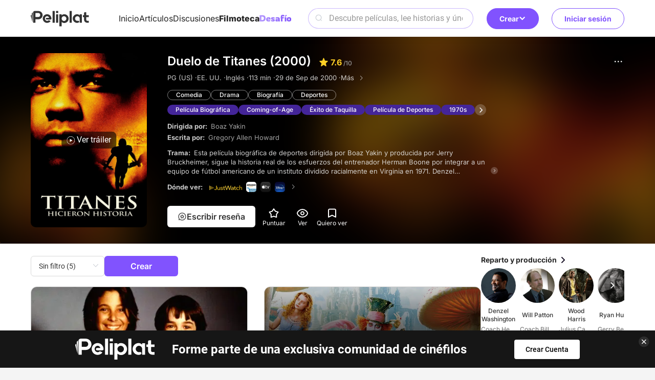

--- FILE ---
content_type: text/html; charset=utf-8
request_url: https://www.peliplat.com/es/library/movie/pp12561621/remember-the-titans?table=about
body_size: 15152
content:
<!doctype html>
<html data-n-head-ssr lang="es" data-n-head="%7B%22lang%22:%7B%22ssr%22:%22es%22%7D%7D">
  <head >
    <title>Duelo de Titanes ( 29 de Sep de 2000 )</title><meta data-n-head="ssr" charset="utf-8"><meta data-n-head="ssr" name="viewport" content="width=device-width, user-scalable=no, initial-scale=1.0, maximum-scale=1.0, minimum-scale=1.0, viewport-fit=cover"><meta data-n-head="ssr" property="og:site_name" content="Peliplat"><meta data-n-head="ssr" name="twitter:site" content="@Peliplat"><meta data-n-head="ssr" data-hid="description" name="description" content="Esta película biográfica de deportes dirigida por Boaz Yakin y producida por Jerry Bruckheimer, sigue la historia real de los esfuerzos del entrenador Herman Bo"><meta data-n-head="ssr" property="og:url" content="https://www.peliplat.com/es/library/movie/pp12561621/duelo-de-titanes"><meta data-n-head="ssr" property="og:image" content="https://img.peliplat.com/api/resize/v1?imagePath=std/202108/b/d/bd4fdb6ea589d4a3e600c1afaa182be8.jpg&amp;mode=LFIT&amp;width=600&amp;height=600&amp;limit=false"><meta data-n-head="ssr" property="og:title" content="Duelo de Titanes ( 29 de Sep de 2000 )"><meta data-n-head="ssr" property="og:description" content="Esta película biográfica de deportes dirigida por Boaz Yakin y producida por Jerry Bruckheimer, sigue la historia real de los esfuerzos del entrenador Herman Bo"><meta data-n-head="ssr" property="twitter:image" content="https://img.peliplat.com/api/resize/v1?imagePath=std/202108/b/d/bd4fdb6ea589d4a3e600c1afaa182be8.jpg&amp;mode=LFIT&amp;width=600&amp;height=600&amp;limit=false"><meta data-n-head="ssr" name="twitter:image:src" content="https://img.peliplat.com/api/resize/v1?imagePath=std/202108/b/d/bd4fdb6ea589d4a3e600c1afaa182be8.jpg&amp;mode=LFIT&amp;width=600&amp;height=600&amp;limit=false"><meta data-n-head="ssr" name="twitter:title" content="Duelo de Titanes ( 29 de Sep de 2000 )"><meta data-n-head="ssr" name="twitter:description" content="Esta película biográfica de deportes dirigida por Boaz Yakin y producida por Jerry Bruckheimer, sigue la historia real de los esfuerzos del entrenador Herman Bo"><meta data-n-head="ssr" name="twitter:card" content="summary"><meta data-n-head="ssr" data-hid="robots" name="robots" content="index,follow"><link data-n-head="ssr" rel="icon" type="image/x-icon" href="/logo.ico"><link data-n-head="ssr" rel="dns-prefetch" href="//fonts.googleapis.com"><link data-n-head="ssr" rel="preconnect" href="https://fonts.gstatic.com" crossorigin="true"><link data-n-head="ssr" rel="manifest" href="/manifest.json"><link data-n-head="ssr" rel="preload" type="font/woff2" as="font" href="/_nuxt/pc/fonts/Roboto-Bold.4535474.woff2" crossorigin="anonymous"><link data-n-head="ssr" rel="preload" type="font/woff2" as="font" href="/_nuxt/pc/fonts/Roboto-Medium.7077203.woff2" crossorigin="anonymous"><link data-n-head="ssr" rel="preload" type="font/woff2" as="font" href="/_nuxt/pc/fonts/Roboto-Regular.297d48e.woff2" crossorigin="anonymous"><link data-n-head="ssr" rel="preload" type="font/woff" as="font" href="/_nuxt/pc/fonts/element-icons.313f7da.woff" crossorigin="anonymous"><link data-n-head="ssr" rel="canonical" href="https://www.peliplat.com/es/library/movie/pp12561621/duelo-de-titanes"><link data-n-head="ssr" rel="alternate" href="https://www.peliplat.com/en/library/movie/pp12561621/remember-the-titans" hreflang="en"><link data-n-head="ssr" rel="alternate" href="https://www.peliplat.com/pt/library/movie/pp12561621/duelo-de-titas" hreflang="pt"><link data-n-head="ssr" rel="alternate" href="https://www.peliplat.com/es/library/movie/pp12561621/duelo-de-titanes" hreflang="es"><link data-n-head="ssr" rel="alternate" href="https://www.peliplat.com/en/library/movie/pp12561621/remember-the-titans" hreflang="x-default"><style data-n-head="ssr" type="text/css">
                        /* 防止 FOUC 的基础样式 */
                        html {
                            visibility: hidden;
                            opacity: 0;
                            transition: opacity 0.3s ease-in-out;
                        }
                        html.css-loaded, html.wf-active, html.wf-inactive {
                            visibility: visible;
                            opacity: 1;
                        }

                        /* 页面加载状态样式 */
                        html.page-loading {
                            pointer-events: none;
                        }

                        html.page-loading body::before {
                            content: &#x27;&#x27;;
                            position: fixed;
                            top: 0;
                            left: 0;
                            width: 100%;
                            height: 100%;
                            background: rgba(255, 255, 255, 0.8);
                            z-index: 9999;
                            backdrop-filter: blur(1px);
                        }

                        /* 骨架屏样式 */
                        .loading-skeleton {
                            background: linear-gradient(90deg, #f0f0f0 25%, #e0e0e0 50%, #f0f0f0 75%);
                            background-size: 200% 100%;
                            animation: loading 1.5s infinite;
                            border-radius: 4px;
                        }

                        @keyframes loading {
                            0% { background-position: 200% 0; }
                            100% { background-position: -200% 0; }
                        }

                        /* 关键 CSS - 防止布局跳动 */
                        body {
                            margin: 0;
                            font-family: -apple-system, BlinkMacSystemFont, &#x27;Segoe UI&#x27;, Roboto, &#x27;Helvetica Neue&#x27;, Arial, sans-serif;
                            -webkit-font-smoothing: antialiased;
                            -moz-osx-font-smoothing: grayscale;
                        }

                        /* 页面容器基础样式 */
                        .nuxt-progress {
                            position: fixed;
                            top: 0px;
                            left: 0px;
                            right: 0px;
                            height: 2px;
                            width: 0%;
                            opacity: 1;
                            transition: width 0.1s, opacity 0.4s;
                            background-color: #8153FE;
                            z-index: 999999;
                        }

                        /* 字体加载优化 */
                        html:not(.fonts-loaded) * {
                            font-display: swap;
                        }

                        /* 图片加载优化 */
                        img {
                            height: auto;
                        }

                        img[data-src] {
                            opacity: 0;
                            transition: opacity 0.3s;
                        }

                        img[data-loaded] {
                            opacity: 1;
                        }
                    </style><script data-n-head="ssr" data-hid="gtm-script">if(!window._gtm_init){window._gtm_init=1;(function(w,n,d,m,e,p){w[d]=(w[d]==1||n[d]=='yes'||n[d]==1||n[m]==1||(w[e]&&w[e][p]&&w[e][p]()))?1:0})(window,navigator,'doNotTrack','msDoNotTrack','external','msTrackingProtectionEnabled');(function(w,d,s,l,x,y){w[x]={};w._gtm_inject=function(i){if(w.doNotTrack||w[x][i])return;w[x][i]=1;w[l]=w[l]||[];w[l].push({'gtm.start':new Date().getTime(),event:'gtm.js'});var f=d.getElementsByTagName(s)[0],j=d.createElement(s);j.async=true;j.src='https://www.googletagmanager.com/gtm.js?id='+i;f.parentNode.insertBefore(j,f);};w[y]('GTM-T4TRCG9')})(window,document,'script','dataLayer','_gtm_ids','_gtm_inject')}</script><script data-n-head="ssr" src="https://challenges.cloudflare.com/turnstile/v0/api.js?render=explicit" async defer></script><script data-n-head="ssr" type="application/ld+json">{"@context":"https://schema.org","@type":"Movie","url":"https://www.peliplat.com/es/library/movie/pp12561621/duelo-de-titanes","name":"Duelo de Titanes","description":"Esta película biográfica de deportes dirigida por Boaz Yakin y producida por Jerry Bruckheimer, sigue la historia real de los esfuerzos del entrenador Herman Bo","image":"https://img.peliplat.com/api/resize/v1?imagePath=std/202108/b/d/bd4fdb6ea589d4a3e600c1afaa182be8.jpg&amp;mode=LFIT&amp;width=600&amp;height=600&amp;limit=false","aggregateRating":{"@type":"AggregateRating","ratingCount":247007,"bestRating":10,"worstRating":0,"ratingValue":7.6},"genre":["Comedia"," Drama"," Biografía"," Deportes"],"datePublished":"29","trailer":{"@type":"VideoObject","name":"Remember The Titans [Official Trailer]","embedUrl":"https://www.youtube.com/embed/nPhu9XsRl4M","thumbnailUrl":"https://img.peliplat.com/api/resize/v1?imagePath=std/202008/d/2/d2e1e106d2ac387dc7368b78609d0ffc.jpg","url":"https://www.youtube.com/embed/nPhu9XsRl4M","uploadDate":"2021-01-20T05:08:50Z"},"director":[{"@type":"Person","name":"Boaz Yakin","url":"https://www.peliplat.com/es/library/celeb/pc11696728/boaz-yakin"}],"duration":"PT1H53M"}</script><link rel="preload" href="/_nuxt/pc/7b95c4e.js" as="script"><link rel="preload" href="/_nuxt/pc/_nuxt/css/vendors/app.65a3e0df.css" as="style"><link rel="preload" href="/_nuxt/pc/6f3c224.js" as="script"><link rel="preload" href="/_nuxt/pc/_nuxt/css/app.21d82ee5.css" as="style"><link rel="preload" href="/_nuxt/pc/79112bf.js" as="script"><link rel="preload" href="/_nuxt/pc/_nuxt/css/pages/_lang/library/movie/_pp/_.4f0a223d.css" as="style"><link rel="preload" href="/_nuxt/pc/6ba7bda.js" as="script"><link rel="preload" href="/_nuxt/pc/c9b59a1.js" as="script"><link rel="preload" href="/_nuxt/pc/bfee839.js" as="script"><link rel="preload" href="/_nuxt/pc/cadc852.js" as="script"><link rel="preload" href="/_nuxt/pc/_nuxt/css/pages/_lang/home/index/pages/_lang/library/movie/_pp/_/pages/_lang/library/tv/_pp/_/pages/_lang/tag//f2203e29.9430c8c4.css" as="style"><link rel="preload" href="/_nuxt/pc/2384572.js" as="script"><link rel="stylesheet" href="/_nuxt/pc/_nuxt/css/vendors/app.65a3e0df.css"><link rel="stylesheet" href="/_nuxt/pc/_nuxt/css/app.21d82ee5.css"><link rel="stylesheet" href="/_nuxt/pc/_nuxt/css/pages/_lang/library/movie/_pp/_.4f0a223d.css"><link rel="stylesheet" href="/_nuxt/pc/_nuxt/css/pages/_lang/home/index/pages/_lang/library/movie/_pp/_/pages/_lang/library/tv/_pp/_/pages/_lang/tag//f2203e29.9430c8c4.css">
  </head>
  <body >
    <noscript data-n-head="ssr" data-hid="gtm-noscript" data-pbody="true"><iframe src="https://www.googletagmanager.com/ns.html?id=GTM-T4TRCG9&" height="0" width="0" style="display:none;visibility:hidden" title="gtm"></iframe></noscript><div data-server-rendered="true" id="__nuxt"><!----><div id="__layout"><div class="app app_default"><div class="header_compo shadow_style" data-v-4e3973ac><div class="header_line main_container_lg one_level" data-v-4e3973ac><div class="logo" data-v-4e3973ac><a href="/es/home" data-v-4e3973ac><svg aria-hidden="true" class="svg-icon svg_icon" data-v-0fcd4710 data-v-4e3973ac> <use xlink:href="#i-core-home_logo" data-v-0fcd4710></use> </svg></a></div> <div class="main_header" data-v-4e3973ac><div class="left_part" data-v-4e3973ac><ul class="nav_bar" data-v-4e3973ac><li data-v-4e3973ac><a href="/es/home" data-v-4e3973ac>Inicio</a></li><li data-v-4e3973ac><a href="/es/article" data-v-4e3973ac>Artículos</a></li><li data-v-4e3973ac><a href="/es/discussion" data-v-4e3973ac>Discusiones</a></li><li class="active" data-v-4e3973ac><a href="/es/library" data-v-4e3973ac>Filmoteca</a></li><li data-v-4e3973ac><a href="/es/writing-challenge" data-v-4e3973ac><img loading="lazy" src="/_nuxt/pc/img/challenge-es.4a84587.svg" alt="image information" class="es" data-v-4e3973ac></a></li></ul></div> <div class="right_part" data-v-4e3973ac><div class="search_compo" data-v-4e3973ac><div class="search_input"><div class="el-input el-input--prefix el-input--suffix"><!----><input type="text" autocomplete="off" placeholder="Descubre películas, lee historias y únete a conversaciones" class="el-input__inner"><span class="el-input__prefix"><svg aria-hidden="true" class="header_search_icon svg-icon" data-v-0fcd4710> <use xlink:href="#i-core-home_search_2" data-v-0fcd4710></use> </svg><!----></span><!----><!----><!----></div></div> <div class="result_wrap" style="display:none;"><div class="search_con"><!----> <div class="hot_box" style="display:;"><div class="hot_title">Lo más buscado</div> <div class="no_data">No se encontraron resultados</div></div> <div class="result_box" style="display:none;"><!----> <!----></div></div></div></div> <div class="create" data-v-4e3973ac><div class="el-dropdown" data-v-4e3973ac><button class="button-reset create-btn" data-v-4e3973ac>
                            Crear
                            <svg aria-hidden="true" class="arrow-icon svg-icon" data-v-0fcd4710 data-v-4e3973ac> <use xlink:href="#i-core-see-more" data-v-0fcd4710></use> </svg></button> <ul class="el-dropdown-menu el-popper create-dropdown-menu" style="display:none;" data-v-4e3973ac><li tabindex="-1" class="el-dropdown-menu__item dropdown-item" data-v-4e3973ac><!----><div class="item-icon" data-v-4e3973ac><svg aria-hidden="true" class="svg-icon" data-v-0fcd4710 data-v-4e3973ac> <use xlink:href="#i-core-studio-article-pen-solid" data-v-0fcd4710></use> </svg></div> <div class="item-content" data-v-4e3973ac><div class="item-title" data-v-4e3973ac>Escribir un artículo</div> <div class="item-subtitle" data-v-4e3973ac>Comparte tus ideas</div></div> <div class="item-arrow" data-v-4e3973ac><svg aria-hidden="true" class="svg-icon" data-v-0fcd4710 data-v-4e3973ac> <use xlink:href="#i-core-see-more" data-v-0fcd4710></use> </svg></div></li><li tabindex="-1" class="el-dropdown-menu__item dropdown-item" data-v-4e3973ac><!----><div class="item-icon" data-v-4e3973ac><svg aria-hidden="true" class="svg-icon" data-v-0fcd4710 data-v-4e3973ac> <use xlink:href="#i-core-studio-discussion-solid" data-v-0fcd4710></use> </svg></div> <div class="item-content" data-v-4e3973ac><div class="item-title" data-v-4e3973ac>Empieza un debate</div> <div class="item-subtitle" data-v-4e3973ac>Haz una pregunta o comienza un debate</div></div> <div class="item-arrow" data-v-4e3973ac><svg aria-hidden="true" class="svg-icon" data-v-0fcd4710 data-v-4e3973ac> <use xlink:href="#i-core-see-more" data-v-0fcd4710></use> </svg></div></li><li tabindex="-1" class="el-dropdown-menu__item dropdown-item" data-v-4e3973ac><!----><div class="item-icon" data-v-4e3973ac><svg aria-hidden="true" class="svg-icon" data-v-0fcd4710 data-v-4e3973ac> <use xlink:href="#i-core-studio-list-solid" data-v-0fcd4710></use> </svg></div> <div class="item-content" data-v-4e3973ac><div class="item-title" data-v-4e3973ac>Crear una lista</div> <div class="item-subtitle" data-v-4e3973ac>Recomienda tus películas favoritas</div></div> <div class="item-arrow" data-v-4e3973ac><svg aria-hidden="true" class="svg-icon" data-v-0fcd4710 data-v-4e3973ac> <use xlink:href="#i-core-see-more" data-v-0fcd4710></use> </svg></div></li><li tabindex="-1" class="el-dropdown-menu__item dropdown-item" data-v-4e3973ac><!----><div class="item-icon" data-v-4e3973ac><svg aria-hidden="true" class="svg-icon" data-v-0fcd4710 data-v-4e3973ac> <use xlink:href="#i-core-studio-video-solid" data-v-0fcd4710></use> </svg></div> <div class="item-content" data-v-4e3973ac><div class="item-title" data-v-4e3973ac>Publica un video</div> <div class="item-subtitle" data-v-4e3973ac>Sube un video de una reacción o una reseña</div></div> <div class="item-arrow" data-v-4e3973ac><svg aria-hidden="true" class="svg-icon" data-v-0fcd4710 data-v-4e3973ac> <use xlink:href="#i-core-see-more" data-v-0fcd4710></use> </svg></div></li></ul></div></div></div></div> <div class="right-items" data-v-4e3973ac><!----> <div class="user" data-v-4e3973ac><button class="button-reset sign-btn" data-v-4e3973ac>Iniciar sesión</button></div></div></div> <!----> <!----></div> <div class="media_detail_page_new" data-v-39a93044><div class="media_head_panel_compo" data-v-39a93044><div class="bg_wrap grey"><img loading="lazy" src="https://img.peliplat.com/api/resize/v1?imagePath=std/202108/b/d/bd4fdb6ea589d4a3e600c1afaa182be8.jpg&amp;mode=FILL&amp;width=304&amp;height=456&amp;limit=false" alt="background" class="blur_img left_blur"> <img loading="lazy" src="https://img.peliplat.com/api/resize/v1?imagePath=std/202108/b/d/bd4fdb6ea589d4a3e600c1afaa182be8.jpg&amp;mode=FILL&amp;width=304&amp;height=456&amp;limit=false" alt="background" class="blur_img right_blur"></div> <div class="main_container_lg"><div class="poster_wrap"><div class="pic_proportion size2_3"><img loading="lazy" src="https://img.peliplat.com/api/resize/v1?imagePath=std/202108/b/d/bd4fdb6ea589d4a3e600c1afaa182be8.jpg&amp;mode=FILL&amp;width=304&amp;height=456&amp;limit=false" alt="Duelo de Titanes" class="img_block"></div> <div class="play_btn"><svg aria-hidden="true" class="svg_icon svg-icon" data-v-0fcd4710> <use xlink:href="#i-core-video_play-pc" data-v-0fcd4710></use> </svg>Ver tráiler
            </div></div> <div class="detail_wrap" style="display:;"><div class="flex_start"><h1 class="movie_title"><span class="title_text">Duelo de Titanes (2000)</span><span class="rating"><svg aria-hidden="true" class="star_icon svg-icon" data-v-0fcd4710> <use xlink:href="#i-core-rating-star" data-v-0fcd4710></use> </svg><span class="rating_value">7.6</span><span class="rating_total"> /10</span></span></h1> <div class="info"><span>PG (US) · </span> <span>EE. UU. · </span> <span>Inglés · </span> <span>113 min · </span> <span>29 de Sep de 2000 · </span> <a href="/es/library/movie/pp12561621/more-info" class="link white"><span class="hover-underline">Más</span>  <i class="el-icon-arrow-right"></i></a></div> <div class="genres mt20"><a href="/es/library/results?mediaType=1&amp;selected=peliplat-4-genre&amp;selectedLabels=Comedia">Comedia</a><a href="/es/library/results?mediaType=1&amp;selected=peliplat-7-genre&amp;selectedLabels=Drama">Drama</a><a href="/es/library/results?mediaType=1&amp;selected=peliplat-103-genre&amp;selectedLabels=Biograf%C3%ADa">Biografía</a><a href="/es/library/results?mediaType=1&amp;selected=peliplat-110-genre&amp;selectedLabels=Deportes">Deportes</a></div> <!----> <div class="info ellipsis mt20 director"><span class="label">Dirigida por: </span> <span class="desc"><a href="/es/library/celeb/pc11696728/boaz-yakin" class="link"><span class="hover-underline">Boaz Yakin</span></a><!----> <!----></span></div> <div class="info ellipsis mt20 writer"><span class="label">Escrita por: </span> <span class="desc"><a href="/es/library/celeb/pc12240080/gregory-allen-howard" class="link"><span class="hover-underline">Gregory Allen Howard</span></a><!----> <!----></span></div> <p data-collapse-parent class="mt20 desc storyline" style="-webkit-line-clamp:6;"><span class="label">Trama: </span>
                    Esta película biográfica de deportes dirigida por Boaz Yakin y producida por Jerry Bruckheimer, sigue la historia real de los esfuerzos del entrenador Herman Boone por integrar a un equipo de fútbol americano de un instituto dividido racialmente en Virginia en 1971. Denzel Washington y Will Patton lideran el reparto de esta historia de trabajo en equipo y amistad. La mezcla de emoción y acción deportiva de la película, junto con su icónica banda sonora, crea una narración convincente que pone de relieve la unidad y la diversidad.
                    <!----><i class="more"></i></p> <!----> <!----></div> <div class="option"><div class="option_buttons"><div class="review default"><svg aria-hidden="true" class="svg-icon" data-v-0fcd4710> <use xlink:href="#i-core-create-review" data-v-0fcd4710></use> </svg> <span>Escribir reseña</span></div> <div class="btn rate">
                        Puntuar
                    </div> <div class="btn watch">
                        Ver
                    </div> <div class="btn add">
                        Quiero ver
                    </div></div> <div class="more-options el-dropdown"><div class="more_menu_btn"><svg aria-hidden="true" class="svg-icon" data-v-0fcd4710> <use xlink:href="#i-core-feed-card-more" data-v-0fcd4710></use> </svg></div> <ul class="el-dropdown-menu el-popper media_more_dropdown" style="display:none;"><li tabindex="-1" class="el-dropdown-menu__item"><!----><svg aria-hidden="true" class="svg-icon" data-v-0fcd4710> <use xlink:href="#i-core-arrow-share" data-v-0fcd4710></use> </svg>Compartir </li> <li tabindex="-1" class="el-dropdown-menu__item"><!----><svg aria-hidden="true" class="svg-icon" data-v-0fcd4710> <use xlink:href="#i-core-feed-card-report" data-v-0fcd4710></use> </svg>Denunciar </li></ul></div></div></div> <!----> <div class="summary_wrap" style="display:none;"><div class="summary_con"><div class="summary_title">Trama</div> <div class="summary_desc">Esta película biográfica de deportes dirigida por Boaz Yakin y producida por Jerry Bruckheimer, sigue la historia real de los esfuerzos del entrenador Herman Boone por integrar a un equipo de fútbol americano de un instituto dividido racialmente en Virginia en 1971. Denzel Washington y Will Patton lideran el reparto de esta historia de trabajo en equipo y amistad. La mezcla de emoción y acción deportiva de la película, junto con su icónica banda sonora, crea una narración convincente que pone de relieve la unidad y la diversidad.</div> <div class="close_btn"></div></div></div></div> <div id="preview_img_container" class="preview_box"><div class="el-image" style="width:1px;height:1px;"><div class="el-image__placeholder"></div><!----></div></div> <div class="el-dialog__wrapper" style="display:none;"><div role="dialog" aria-modal="true" aria-label="dialog" class="el-dialog media_trailer_play_compo" style="margin-top:15vh;"><div class="el-dialog__header"><span class="el-dialog__title"></span><button type="button" aria-label="Close" class="el-dialog__headerbtn"><i class="el-dialog__close el-icon el-icon-close"></i></button></div><!----><!----></div></div> <div class="el-dialog__wrapper" style="display:none;"><div role="dialog" aria-modal="true" aria-label="Compartir en..." class="el-dialog share_compo" style="margin-top:30vh;width:607px;"><div class="el-dialog__header"><span class="el-dialog__title">Compartir en...</span><button type="button" aria-label="Close" class="el-dialog__headerbtn"><i class="el-dialog__close el-icon el-icon-close"></i></button></div><!----><!----></div></div> <div class="el-dialog__wrapper" style="display:none;"><div role="dialog" aria-modal="true" aria-label="Informe de error" class="el-dialog info_mistake_compo" style="margin-top:15vh;width:607px;"><div class="el-dialog__header"><span class="el-dialog__title">Informe de error</span><button type="button" aria-label="Close" class="el-dialog__headerbtn"><i class="el-dialog__close el-icon el-icon-close"></i></button></div><!----><div class="el-dialog__footer"><div class="dialog-footer"><button type="button" class="el-button el-button--default"><!----><!----><span>Enviar</span></button> <p>
            Acepto los <a href="/es/terms-of-use" target="_blank">Términos de Uso </a>y la <a href="/es/privacy-policy" target="_blank">Política de Privacidad</a> y declaro que la información publicada es genuina y no fue copiada de una fuente ajena.
        </p></div></div></div></div> <div class="el-dialog__wrapper" style="display:none;"><div role="dialog" aria-modal="true" aria-label="dialog" class="el-dialog rating_review_compo" style="margin-top:15vh;width:607px;"><div class="el-dialog__header"><span class="el-dialog__title"></span><button type="button" aria-label="Close" class="el-dialog__headerbtn"><i class="el-dialog__close el-icon el-icon-close"></i></button></div><!----><!----></div></div> <div><div class="el-dialog__wrapper" style="display:none;"><div role="dialog" aria-modal="true" aria-label="dialog" class="el-dialog rating_review_compo" style="margin-top:15vh;width:607px;"><div class="el-dialog__header"><span class="el-dialog__title"></span><button type="button" aria-label="Close" class="el-dialog__headerbtn"><i class="el-dialog__close el-icon el-icon-close"></i></button></div><!----><!----></div></div> <div><div class="el-dialog__wrapper" style="display:none;"><div role="dialog" aria-modal="true" aria-label="dialog" class="el-dialog one_medal_dialog" style="margin-top:25vh;width:608px;"><div class="el-dialog__header"><span class="el-dialog__title"></span><button type="button" aria-label="Close" class="el-dialog__headerbtn"><i class="el-dialog__close el-icon el-icon-close"></i></button></div><!----><!----></div></div> <!----></div></div> <div content_show_type="movie" class="el-dialog__wrapper" style="display:none;"><div role="dialog" aria-modal="true" aria-label="Agregar a mis listas" class="el-dialog add_to_list_compo_new" style="margin-top:15vh;width:607px;"><div class="el-dialog__header"><span class="el-dialog__title">Agregar a mis listas</span><button type="button" aria-label="Close" class="el-dialog__headerbtn"><i class="el-dialog__close el-icon el-icon-close"></i></button></div><!----><!----></div></div> <div class="el-dialog__wrapper" style="display:none;" data-v-6dd37b5a><div role="dialog" aria-modal="true" aria-label="dialog" class="el-dialog dialog_compo pp-keyword-dialog" style="margin-top:15vh;width:608px;"><div class="el-dialog__header"><span class="el-dialog__title"></span><button type="button" aria-label="Close" class="el-dialog__headerbtn"><i class="el-dialog__close el-icon el-icon-close"></i></button></div><!----><!----></div></div></div> <div class="main_container_lg" data-v-39a93044><div class="body_wrap" data-v-39a93044><div id="main-wrap" class="main_wrap" data-v-39a93044><div class="media_main_panel_compo" data-v-05764386 data-v-39a93044><div class="card-layout" data-v-05764386><!----></div> <!----> <!----> <div data-v-05764386><div class="el-dialog__wrapper" style="display:none;"><div role="dialog" aria-modal="true" aria-label="dialog" class="el-dialog rating_review_compo" style="margin-top:15vh;width:607px;"><div class="el-dialog__header"><span class="el-dialog__title"></span><button type="button" aria-label="Close" class="el-dialog__headerbtn"><i class="el-dialog__close el-icon el-icon-close"></i></button></div><!----><!----></div></div> <div><div class="el-dialog__wrapper" style="display:none;"><div role="dialog" aria-modal="true" aria-label="dialog" class="el-dialog one_medal_dialog" style="margin-top:25vh;width:608px;"><div class="el-dialog__header"><span class="el-dialog__title"></span><button type="button" aria-label="Close" class="el-dialog__headerbtn"><i class="el-dialog__close el-icon el-icon-close"></i></button></div><!----><!----></div></div> <!----></div></div></div></div> <div class="right_wrap" data-v-39a93044><div class="media_right_panel_compo" data-v-48927ba6 data-v-39a93044><div class="list_box" data-v-48927ba6><a href="/es/library/movie/pp12561621/cast" class="list_title" data-v-48927ba6><h3 class="font-title6" data-v-48927ba6>Reparto y producción</h3> <svg aria-hidden="true" class="svg-icon" data-v-0fcd4710 data-v-48927ba6> <use xlink:href="#i-core-arrow-right_3" data-v-0fcd4710></use> </svg></a> <div class="slide celeb_slide" data-v-48927ba6><!----> <div class="swiper-btn prev prev-cast adapt-zoom" data-v-48927ba6></div> <div class="swiper-btn next next-cast adapt-zoom" data-v-48927ba6></div></div></div> <!----> <!----> <div class="list_box" data-v-48927ba6><a href="/es/library/movie/pp12561621/video" class="list_title" data-v-48927ba6><h3 class="font-title6" data-v-48927ba6>Videos</h3> <svg aria-hidden="true" class="svg-icon" data-v-0fcd4710 data-v-48927ba6> <use xlink:href="#i-core-arrow-right_3" data-v-0fcd4710></use> </svg></a> <div class="video_con" data-v-48927ba6><div class="video_item_compo" data-v-48927ba6><a href="/es/library/movie/pp12561621/trailer/23c2f5934463c6dc320728253d838fd7" class="link" data-v-48927ba6><div class="pic" data-v-48927ba6><div class="pic_proportion size16_9" data-v-48927ba6><img loading="lazy" src="https://img.peliplat.com/api/resize/v1?imagePath=std/202008/d/2/d2e1e106d2ac387dc7368b78609d0ffc.jpg&amp;mode=FILL&amp;width=160&amp;height=90&amp;limit=false" alt="Remember The Titans [Official Trailer]" class="img_block" data-v-48927ba6></div> <div class="play_btn adapt-zoom" data-v-48927ba6></div></div> <div class="video_content" data-v-48927ba6><div class="font-text3-medium two_line_display" data-v-48927ba6>Remember The Titans [Official Trailer]</div> <div class="tag font-text3 ellipsis" data-v-48927ba6>Tráiler</div></div></a></div></div></div>  <!----></div></div></div></div> <!----></div> <div class="footer_compo"><div class="detail_wrap"><div class="main_container_lg flex_center"><a href="/es/home" class="logo"><img loading="lazy" src="/_nuxt/pc/img/logo_white.55b7e3a.svg" alt="logo"></a> <p class="slogan">Hablemos de cine</p> <div class="flex_row text_row"><a href="/es/article">Artículos</a> <a href="/es/discussion">Discusiones</a> <a href="/es/video">Videos</a> <a href="/es/library/movie" class="nuxt-link-active">Filmoteca</a></div> <div class="flex_row text_row"><a href="/es/help-center" target="_blank">Ayuda</a> <a href="/es/privacy-policy" target="_blank">Política de Privacidad</a> <a href="/es/terms-of-use" target="_blank">Términos de Uso</a> <div class="feedback">Opinión del usuario</div> <a href="/es/what-is-peliplat" class="about">¿Qué es Peliplat?</a></div> <div class="flex_row social"><a href="https://www.instagram.com/peliplatlat/" target="_blank" class="link"><svg aria-hidden="true" class="icon svg-icon" data-v-0fcd4710> <use xlink:href="#i-core-social-instagram" data-v-0fcd4710></use> </svg></a><a href="https://www.tiktok.com/@peliplatlat" target="_blank" class="link"><svg aria-hidden="true" class="icon svg-icon" data-v-0fcd4710> <use xlink:href="#i-core-social-tiktok" data-v-0fcd4710></use> </svg></a><a href="https://www.linkedin.com/company/peliplat/" target="_blank" class="link"><svg aria-hidden="true" class="icon svg-icon" data-v-0fcd4710> <use xlink:href="#i-core-social-linkedin" data-v-0fcd4710></use> </svg></a><a href="https://www.youtube.com/@Peliplat" target="_blank" class="link"><svg aria-hidden="true" class="icon svg-icon" data-v-0fcd4710> <use xlink:href="#i-core-social-youtube" data-v-0fcd4710></use> </svg></a><a href="https://chat.whatsapp.com/KejHtGEnRN2CAlkos4BWQx" target="_blank" class="link"><svg aria-hidden="true" class="icon svg-icon" data-v-0fcd4710> <use xlink:href="#i-core-social-whatsapp" data-v-0fcd4710></use> </svg></a></div> <!----></div></div> <div class="copyright_wrap">Copyright © 2020-2025 Peliplat Technology Co., Ltd. Todos los derechos reservados.</div> <div class="el-dialog__wrapper" style="display:none;"><div role="dialog" aria-modal="true" aria-label="Opinión del usuario" class="el-dialog info_mistake_compo" style="margin-top:15vh;width:607px;"><div class="el-dialog__header"><span class="el-dialog__title">Opinión del usuario</span><button type="button" aria-label="Close" class="el-dialog__headerbtn"><i class="el-dialog__close el-icon el-icon-close"></i></button></div><!----><div class="el-dialog__footer"><div class="dialog-footer"><button type="button" class="el-button el-button--default"><!----><!----><span>Enviar</span></button></div></div></div></div></div> <!----> <!----></div></div></div><script>window.__NUXT__=(function(a,b,c,d,e,f,g,h,i,j,k,l,m,n,o,p,q,r,s,t,u,v,w,x,y,z,A,B,C,D,E,F,G,H,I,J,K,L,M,N,O,P,Q,R,S,T,U,V,W,X,Y,Z,_,$,aa,ab,ac,ad,ae,af,ag,ah,ai,aj,ak,al,am,an,ao,ap,aq,ar,as,at,au,av,aw,ax,ay,az,aA,aB,aC,aD,aE,aF,aG,aH,aI,aJ,aK,aL,aM,aN,aO,aP,aQ,aR,aS,aT,aU,aV,aW,aX,aY,aZ){ap[0]={languageCode:aq,title:b};ap[1]={languageCode:D,title:g};ap[2]={languageCode:ar,title:E};return {layout:"default",data:[{mediaDetail:{mediaId:B,mmId:q,ppId:q,photoUrl:"https:\u002F\u002Fimg.peliplat.com\u002Fapi\u002Fresize\u002Fv1?imagePath=std\u002F202108\u002Fb\u002Fd\u002Fbd4fdb6ea589d4a3e600c1afaa182be8.jpg",backdropUrl:"https:\u002F\u002Fimg.peliplat.com\u002Fapi\u002Fresize\u002Fv1?imagePath=std\u002F201609\u002F2\u002Fc\u002F2c2a7616d7effe955113028af59b0ae7.jpg",publicationYear:$,rating:7.6,voteCount:c,mediaType:r,country:i,languages:"Inglés",certificate:"PG (US)",runTime:113,releaseDate:u,geners:aa,genres:aa,genreIds:[C,ab,103,110],title:g,akaTile:b,akaTitle:b,favorite:h,dimensionRatingVos:[{value:[ac,ac,7.7,7.5],name:"Masculino"},{value:[8.3,8.1,ad,7.9],name:"Femenino"}],plotSummary:v,ttId:"tt0210945",metaDescription:v,ratingStats:[{rating:10,total:39286,percentage:15.9},{rating:9,total:43275,percentage:17.5},{rating:ad,total:82071,percentage:33.2},{rating:ab,total:53117,percentage:21.5},{rating:6,total:17829,percentage:7.2},{rating:ae,total:6145,percentage:2.5},{rating:C,total:2271,percentage:.9},{rating:r,total:1004,percentage:.4},{rating:j,total:623,percentage:.3},{rating:e,total:1386,percentage:.6}],hasRatingStats:d,canRating:d,complete:d,watchStatus:c,watchListStatus:c,listStatus:c,reviewStatus:c,playSourceList:[{countryCode:k,platform:"Amazon Video",platformIcon:"https:\u002F\u002Fimg.peliplat.com\u002Fapi\u002Fresize\u002Fv1?imagePath=peliplat\u002Ficon\u002F20231121\u002F05ba603aeddd21447f0f9c2c277cb1bc.jpg&source=s3-peliplat",method:s,quality:l,price:w,playUrl:"https:\u002F\u002Fclick.justwatch.com\u002Fa?cx=[base64]&r=https:\u002F\u002Fwatch.amazon.com\u002Fdetail?gti=amzn1.dv.gti.66b76cab-1c51-8fbf-ce83-f20a5905001c&uct_country=us"},{countryCode:k,platform:"Apple TV",platformIcon:"https:\u002F\u002Fimg.peliplat.com\u002Fapi\u002Fresize\u002Fv1?imagePath=peliplat\u002Ficon\u002F20231121\u002F0740850d451550b5d2daa819aa412437.jpg&source=s3-peliplat",method:s,quality:l,price:"4.99USD",playUrl:"https:\u002F\u002Fclick.justwatch.com\u002Fa?cx=[base64]&r=https:\u002F\u002Ftv.apple.com\u002Fus\u002Fmovie\u002Fremember-the-titans\u002Fumc.cmc.6jbrb3ox9sox1nnnfpxziqyld?at=1000l3V2&ct=app_tv&itscg=30200&itsct=justwatch_tv&playableId=tvs.sbd.9001%3A188765164&uct_country=us"},{countryCode:k,platform:"Disney Plus",platformIcon:"https:\u002F\u002Fimg.peliplat.com\u002Fapi\u002Fresize\u002Fv1?imagePath=peliplat\u002Ficon\u002F20231121\u002F95660f61ddf8f917ad34b7affb5b8986.jpg&source=s3-peliplat",method:af,quality:l,price:ag,playUrl:"https:\u002F\u002Fclick.justwatch.com\u002Fa?cx=[base64]&r=https:\u002F\u002Fdisneyplus.bn5x.net\u002Fc\u002F1206980\u002F705874\u002F9358?u=https%3A%2F%2Fwww.disneyplus.com%2Fbrowse%2Fentity-3edbc4c1-03ea-47c0-8cb2-1cb73774c796&subId3=justappsvod&uct_country=us"},{countryCode:k,platform:"Fandango At Home",platformIcon:"https:\u002F\u002Fimg.peliplat.com\u002Fapi\u002Fresize\u002Fv1?imagePath=peliplat\u002Ficon\u002F20231121\u002F4b1a727752208a0c448bd27b160d592c.jpg&source=s3-peliplat",method:s,quality:l,price:w,playUrl:"https:\u002F\u002Fclick.justwatch.com\u002Fa?cx=[base64]&r=https:\u002F\u002Fathome.fandango.com\u002Fcontent\u002Fbrowse\u002Fdetails\u002FRemember-the-Titans\u002F20780&uct_country=us"},{countryCode:k,platform:"Google Play Movies",platformIcon:"https:\u002F\u002Fimg.peliplat.com\u002Fapi\u002Fresize\u002Fv1?imagePath=peliplat\u002Ficon\u002F20231121\u002F0ee2438e7fa0fcc5816b64d6cde56a4c.jpg&source=s3-peliplat",method:s,quality:l,price:w,playUrl:"https:\u002F\u002Fclick.justwatch.com\u002Fa?cx=[base64]&r=https:\u002F\u002Fplay.google.com\u002Fstore\u002Fmovies\u002Fdetails\u002FRemember_the_Titans?gl=US&hl=en&id=xnto5LyEdIU.P&uct_country=us"},{countryCode:k,platform:"Hulu",platformIcon:"https:\u002F\u002Fimg.peliplat.com\u002Fapi\u002Fresize\u002Fv1?imagePath=peliplat\u002Ficon\u002F20231121\u002F6804ff638bdee1d26220ccd6511077dc.jpg&source=s3-peliplat",method:af,quality:l,price:ag,playUrl:"https:\u002F\u002Fclick.justwatch.com\u002Fa?cx=[base64]&r=https:\u002F\u002Fwww.hulu.com\u002Fwatch\u002F3edbc4c1-03ea-47c0-8cb2-1cb73774c796&uct_country=us"},{countryCode:k,platform:"YouTube",platformIcon:"https:\u002F\u002Fimg.peliplat.com\u002Fapi\u002Fresize\u002Fv1?imagePath=peliplat\u002Ficon\u002F20231121\u002F4be052e748da479c26b03f8f086f08c2.jpg&source=s3-peliplat",method:s,quality:l,price:w,playUrl:"https:\u002F\u002Fclick.justwatch.com\u002Fa?cx=[base64]&r=https:\u002F\u002Fwww.youtube.com\u002Fresults?search_query=Remember+the+Titans%2Bmovie&uct_country=us"}],mediaTrailerVoList:[{trailerId:ah,trailerType:ai,mediaId:B,ppId:q,mediaType:r,title:aj,playUrl:ak,path:al,photeUrl:am,mediaTitle:g,view:c,uploadDate:m,sourceType:e,extraPlayUrl:an,datePublished:ao}],directors:[{personId:10463074,pcId:"pc11696728",name:"Boaz Yakin",photoUrl:"https:\u002F\u002Fimg.peliplat.com\u002Fapi\u002Fresize\u002Fv1?imagePath=std\u002F201611\u002F7\u002F7\u002F77d2e78d31fc4b2c7768d527e7d81575.jpg",role:a,job:"Director\u002Fa"}],totalDirectorCount:e,writers:[{personId:10809885,pcId:"pc12240080",name:"Gregory Allen Howard",photoUrl:a,role:a,job:"Escritor\u002Fa"}],totalWriterCount:e,mediaListInfoVos:[],mediaDisplayTitles:ap,collectionListInfoVos:[]},mediaId:q,seoInfo:n,overViewData:{title:g,publicationYear:$,mediaReleaseDateVos:[{country:i,releaseDate:"23 de Sep de 2000",attribute:as},{country:F,releaseDate:u,attribute:a},{country:i,releaseDate:u,attribute:a},{country:x,releaseDate:"13 de Dic de 2000",attribute:"(Lucia Movie Night)"},{country:x,releaseDate:"5 de Ene de 2001",attribute:a},{country:at,releaseDate:"19 de Ene de 2001",attribute:as},{country:G,releaseDate:"25 de Ene de 2001",attribute:a},{country:H,releaseDate:I,attribute:a},{country:at,releaseDate:I,attribute:a},{country:au,releaseDate:I,attribute:a},{country:av,releaseDate:"2 de Feb de 2001",attribute:a},{country:J,releaseDate:y,attribute:a},{country:"Irlanda",releaseDate:y,attribute:a},{country:aw,releaseDate:y,attribute:a},{country:K,releaseDate:y,attribute:a},{country:"Bulgaria",releaseDate:"16 de Feb de 2001",attribute:a},{country:ax,releaseDate:"22 de Feb de 2001",attribute:a},{country:ay,releaseDate:"23 de Feb de 2001",attribute:a},{country:L,releaseDate:z,attribute:a},{country:az,releaseDate:z,attribute:a},{country:M,releaseDate:z,attribute:a},{country:aA,releaseDate:z,attribute:a},{country:aB,releaseDate:"8 de Mar de 2001",attribute:a},{country:N,releaseDate:"15 de Mar de 2001",attribute:a},{country:aC,releaseDate:aD,attribute:a},{country:aE,releaseDate:aD,attribute:a},{country:aF,releaseDate:aG,attribute:a},{country:aH,releaseDate:aG,attribute:a},{country:O,releaseDate:P,attribute:a},{country:aI,releaseDate:P,attribute:a},{country:Q,releaseDate:P,attribute:"(German speaking region)"},{country:aJ,releaseDate:A,attribute:a},{country:R,releaseDate:A,attribute:a},{country:S,releaseDate:A,attribute:a},{country:T,releaseDate:A,attribute:a},{country:"Bélgica",releaseDate:"11 de Abr de 2001",attribute:a},{country:U,releaseDate:"13 de Abr de 2001",attribute:a},{country:V,releaseDate:"14 de Abr de 2001",attribute:a},{country:W,releaseDate:"18 de Abr de 2001",attribute:a},{country:aK,releaseDate:"20 de Abr de 2001",attribute:a},{country:aL,releaseDate:"28 de Abr de 2001",attribute:a},{country:"China",releaseDate:"Jun de 2001",attribute:"(Shanghai International Film Festival)"},{country:aM,releaseDate:"5 de Jul de 2001",attribute:"(video premiere)"},{country:"Emiratos Árabes Unidos",releaseDate:"26 de Nov de 2001",attribute:X},{country:aN,releaseDate:"14 de Mar de 2006",attribute:X},{country:"Egipto",releaseDate:"31 de Ago de 2021",attribute:X}],mediaAkaVos:[{title:b,attribute:"(Título original)"},{title:aO,attribute:O},{title:g,attribute:H},{title:b,attribute:G},{title:aO,attribute:aJ},{title:"Titanları xatırlamaq",attribute:"Azerbaiyán"},{title:E,attribute:J},{title:"Помни титаните",attribute:"Bulgaria (Búlgaro Título)"},{title:"En souvenir des Titans",attribute:"Canadá (Francés Título)"},{title:b,attribute:"Canadá (Inglés Título)"},{title:"光辉岁月",attribute:"China (Mandarín Título)"},{title:"铭记泰坦",attribute:"China (Mandarín Título) (alternative title)"},{title:b,attribute:V},{title:"Sjecanje na titane",attribute:"Croacia"},{title:"Titans",attribute:L},{title:b,attribute:i},{title:aP,attribute:"EE. UU. (Español Título)"},{title:b,attribute:"Ecuador"},{title:b,attribute:"Egipto (Inglés Título)"},{title:"Ne pozabite velikanov",attribute:aI},{title:"Titanes: Hicieron historia",attribute:R},{title:"Titaanid",attribute:av},{title:b,attribute:"Filipinas (Inglés Título)"},{title:"Remember the titans - titaanien taistelu",attribute:S},{title:"Remember the Titans - Titaanien taistelu",attribute:"Finlandia (video box title)"},{title:"Le plus beau des combats",attribute:W},{title:"Σύγκρουση τιτάνων",attribute:aK},{title:"Sygrousi titanon",attribute:"Grecia (transliterated title)"},{title:b,attribute:"Hong Kong (Inglés Título)"},{title:"Emlékezz a titánokra",attribute:aM},{title:b,attribute:"India (Hindi Título)"},{title:b,attribute:"India (Inglés Título)"},{title:b,attribute:"Israel (Inglés Título)"},{title:"Il sapore della vittoria - Uniti si vince",attribute:U},{title:"タイタンズを忘れない",attribute:"Japón (Japonés Título)"},{title:"Титандарды еске түсіру",attribute:"Kazajistán"},{title:"Atceries Titānus",attribute:"Letonia"},{title:"Prisiminkite Titanus",attribute:aw},{title:aP,attribute:M},{title:g,attribute:"México (dvd title)"},{title:b,attribute:N},{title:"Tytani",attribute:T},{title:E,attribute:aQ},{title:b,attribute:K},{title:"Vzpomínka na titány",attribute:"República Checa"},{title:"Titanlarni eslab",attribute:"República de Uzbekistán"},{title:"Titanii",attribute:aF},{title:"Вспоминая Титанов",attribute:aR},{title:"Сети се Титана",attribute:"Serbia"},{title:b,attribute:"Singapur (Inglés Título)"},{title:b,attribute:"Sudáfrica (Inglés Título)"},{title:b,attribute:x},{title:b,attribute:"Tailandia (Inglés Título)"},{title:"衝鋒陷陣",attribute:ay},{title:"丹佐華盛頓之衝鋒陷陣",attribute:"Taiwán (alternative title)"},{title:"Unutulmaz Titanlar",attribute:"Turquía (Turco Título)"},{title:"Згадуючи Титанів",attribute:"Ucrania"},{title:"Đội Bóng Phi Thường",attribute:"Vietnam"}],mediaCertificationVos:[{country:H,certification:"Atp",attribute:a},{country:G,certification:o,attribute:a},{country:J,certification:"Livre",attribute:a},{country:F,certification:t,attribute:"(british columbia, québec, saskatchewan)"},{country:F,certification:o,attribute:"(alberta, manitoba, nova scotia)"},{country:Q,certification:aS,attribute:"(canton of geneva)"},{country:Q,certification:aS,attribute:"(canton of vaud)"},{country:O,certification:aT,attribute:a},{country:L,certification:Y,attribute:a},{country:R,certification:Y,attribute:a},{country:S,certification:"K-7",attribute:a},{country:W,certification:"Tous publics",attribute:a},{country:K,certification:o,attribute:a},{country:ax,certification:"I",attribute:a},{country:"India",certification:aU,attribute:a},{country:az,certification:"L",attribute:a},{country:U,certification:"T",attribute:a},{country:aL,certification:t,attribute:Z},{country:V,certification:aV,attribute:a},{country:M,certification:"A",attribute:a},{country:aC,certification:aU,attribute:a},{country:"Nigeria",certification:t,attribute:a},{country:N,certification:aT,attribute:a},{country:"Noruega",certification:"11",attribute:a},{country:au,certification:o,attribute:a},{country:aB,certification:"Apt",attribute:a},{country:aN,certification:t,attribute:a},{country:T,certification:aV,attribute:Z},{country:aQ,certification:"M\u002F12",attribute:a},{country:aR,certification:"12+",attribute:a},{country:x,certification:Y,attribute:a},{country:aE,certification:o,attribute:a},{country:aA,certification:t,attribute:a},{country:i,certification:o,attribute:"(certificate #37441)"},{country:i,certification:"TV-PG",attribute:"(tv rating)"},{country:i,certification:"Unrated",attribute:"(director's cut)"},{country:aH,certification:o,attribute:Z}],mediaParentsGuideVos:[{sn:e,label:"Sexo y desnudez",publishDate:m,text:"Sin desnudos ni sexo.\t\t",level:e,levelName:aW},{sn:j,label:aX,publishDate:m,text:"Violencia limpia.\t\t",level:j,levelName:_},{sn:r,label:"Blasfemia",publishDate:m,text:"Hay algunas palabrotas.\t\t",level:j,levelName:_},{sn:C,label:"Abuso de sustancias",publishDate:m,text:"Ninguna mención, referencia y\u002Fo uso de alcohol o drogas.\t\t",level:e,levelName:aW},{sn:ae,label:"Contenido intenso y aterrador",publishDate:m,text:"Hay algunas escenas intensas o emotivas.\t\t",level:j,levelName:_}],mediaAwardVos:[{organized:"Teen Choice Awards",region:"California, USA",year:aY,mediaAwardDetailVos:[{eventId:664,event:"Teen Choice Award",year:aY,category:"Película: Drama y acción-aventura",winOrNominee:c}]}],winNum:c,nomineeNum:e,plotSummary:v,synopsis:"En el verano de 1971, las tensiones raciales afectaron a la integración del equipo de fútbol americano del instituto T. C. Williams. La película sigue a los entrenadores Bill Yoast y Herman Boone mientras superan los conflictos, unificando a los jugadores racialmente diversos mediante un riguroso entrenamiento. Los Titans se enfrentan a la adversidad, a los prejuicios y a los planes de la directiva, pero se levantan como campeones. Superando la tragedia y la división, ganan el campeonato estatal, demostrando que la unidad triunfa sobre los prejuicios y fomentando amistades para toda la vida entre jugadores y entrenadores.",simpleMediaCelebsVos:[{personId:10040765,pcId:"pc12637607",name:"Denzel Washington",photoUrl:"https:\u002F\u002Fimg.peliplat.com\u002Fapi\u002Fresize\u002Fv1?imagePath=peliplat\u002Fdefault\u002F20240829\u002F92ae097a013c681a9ca8bddc56d684ff.jpeg&source=s3-peliplat",role:"Coach Herman Boone",job:p},{personId:10147603,pcId:"pc12637915",name:"Will Patton",photoUrl:"https:\u002F\u002Fimg.peliplat.com\u002Fapi\u002Fresize\u002Fv1?imagePath=std\u002F201609\u002Fa\u002Fe\u002Fae2eb50107343705147c663a73371917.jpg",role:"Coach Bill Yoast",job:p},{personId:10076323,pcId:"pc12403281",name:"Wood Harris",photoUrl:"https:\u002F\u002Fimg.peliplat.com\u002Fapi\u002Fresize\u002Fv1?imagePath=std\u002F201701\u002F7\u002Ff\u002F7fa6977334127214ba145a51209399e6.jpg",role:"Julius Campbell",job:p},{personId:10547122,pcId:"pc12238226",name:"Ryan Hurst",photoUrl:"https:\u002F\u002Fimg.peliplat.com\u002Fapi\u002Fresize\u002Fv1?imagePath=std\u002F202406\u002F7\u002F2\u002F72bf93f1d622e011fbb2c5f50b9ff1cf.jpg",role:"Gerry Bertier",job:p},{personId:10009144,pcId:"pc12378258",name:"Donald Faison",photoUrl:"https:\u002F\u002Fimg.peliplat.com\u002Fapi\u002Fresize\u002Fv1?imagePath=std\u002F201701\u002Fc\u002F3\u002Fc3ae959c387c421b57540a8b86279bd1.jpg",role:"Petey Jones",job:p},{personId:12369170,pcId:"pc12184826",name:"Craig Kirkwood",photoUrl:"https:\u002F\u002Fimg.peliplat.com\u002Fapi\u002Fresize\u002Fv1?imagePath=std\u002F201612\u002Fd\u002Fb\u002Fdba3f088d61a75ee462d4a69d2b3c625.jpg",role:"Jerry 'Rev' Harris",job:p}],trailerCount:e,mediaTrailerVos:[{trailerId:ah,trailerType:ai,mediaId:B,ppId:q,mediaType:r,title:aj,playUrl:ak,path:al,photeUrl:am,mediaTitle:g,view:c,uploadDate:m,sourceType:e,extraPlayUrl:an,datePublished:ao}],mediaListInfoVos:[],moreInfo:{releaseDate:u,aka:b,parentsGuide:aX,parentsGuideInt:j}},pageTitle:g,pageDesc:v,pageTitleYear:" ( 29 de Sep de 2000 )",allPath:"https:\u002F\u002Fwww.peliplat.com\u002Fes\u002Flibrary\u002Fmovie\u002Fpp12561621\u002Fduelo-de-titanes",langTitle:ap}],fetch:{},error:f,state:{isMobile:h,isPC:d,clientType:j,client:"web",locales:[aq,D,ar],locale:D,region:a,cookieMaxExpires:new Date(2084766062296),userInfo:f,userInfoUpdateTime:f,userId:n,token:n,userName:n,avatar:n,domainName:"https:\u002F\u002Fwww.peliplat.com\u002F",whiteList:["\u002Fapi\u002Fweb\u002Fuvs\u002FgetVideoDetail\u002Fv2"],searchPopShow:h,uploadImage:h,interactionArticleList:{},interactionVideoList:{},interactionFollowList:{},interactionMetaList:{},interactionReviewList:{},interactionCollectList:{},interactionDiscussionList:{},uidWithUsername:{},backtopVisible:d,nuxtId:"a3154d327bf74392bd8a3ce0f1f80c3b",movie:{filterOptions:f},tv:{filterOptions:f},home:{activeNav:"foryou"},article:{showShadow:d},discussion:{showShadow:d,initOptions:f},light:{dataEnabled:h,lightNumloading:h,availableLight:c,totalLight:c,rewardLight:c},message:{newsReadDate:a,statsLoading:h,stats:{latestAnnouncement:f,latestSysMsg:f,latestFollowerMsg:f,newActivityMsgAmount:c,newCommentMsgAmount:c,newFavoriteMsgAmount:c,newFollowers:c,newLightMsgAmount:c,newLikeMsgAmount:c,newMsg:h,newMsgAmount:c,newNewsAmount:c,newSysMsgAmount:c}}},serverRendered:d,routePath:"\u002Fes\u002Flibrary\u002Fmovie\u002Fpp12561621\u002Fremember-the-titans",config:{baseUrl:"https:\u002F\u002Fwww.peliplat.com",serverBaseUrl:"http:\u002F\u002Fpeliplat-gateway:8080",NODE_ENV:"production",PROMETHEUS_ENABLED:d,PROMETHEUS_SERVICE_NAME:aZ,PROMETHEUS_METRICS_PREFIX:"peliplat_",SENSOR_SERVER_URL:"https:\u002F\u002Fwww.peliplat.com\u002F_static\u002F8957g605H93f2UQ4",FP_API_KEY:"I1mMtVkjp0t5XHsCWTbR",FP_ENDPOINT:"https:\u002F\u002Feo.peliplat.com",FP_SCRIPT_PATH:"https:\u002F\u002Feo.peliplat.com\u002Fweb\u002Fv\u003Cversion\u003E\u002F\u003CapiKey\u003E\u002Floader_v\u003CloaderVersion\u003E.js",FARO_ENDPOINT:"https:\u002F\u002Fwww.peliplat.com\u002F_static\u002F8957g605H93f2UQ6",HYPERDX_API_KEY:"58d9578c-d8f5-47b9-af38-cda809594148",HYPERDX_BROWSER_ENABLED:d,HYPERDX_SERVER_ENABLED:d,HYPERDX_SERVICE_NAME:aZ,HYPERDX_CLIENT_NAME:"peliplat-website-pc-client",HYPERDX_CONSOLE_CAPTURE:d,HYPERDX_ENDPOINT:n,HYPERDX_BROWSER_ENDPOINT:"https:\u002F\u002Ftrace.peliplat.com",HYPERDX_DEBUG:n,HYPERDX_DISABLE_REPLAY:d,HYPERDX_SESSION_SAMPLE_RATE:.1,HYPERDX_ERROR_SESSION_SAMPLE_RATE:e,GOOGLE_CLIENT_ID:"531082202082-4b3cr894thn3his34j7dfm8cbaflcatl.apps.googleusercontent.com",TURNSTILE_SITEKEY_INVISIBLE:"0x4AAAAAACBUr276OJeqB74a",TURNSTILE_SITEKEY_MANAGED:"0x4AAAAAACBUq26QPtezdJh0",API_PREFIX:"\u002Fapi\u002Fweb",_app:{basePath:"\u002F",assetsPath:"\u002F_nuxt\u002Fpc\u002F",cdnURL:f}}}}("","Remember the Titans",0,true,1,null,"Duelo de Titanes",false,"EE. UU.",2,"us","sd","25 de enero de 2026",void 0,"PG","Actor","pp12561621",3,"rent","G","29 de Sep de 2000","Esta película biográfica de deportes dirigida por Boaz Yakin y producida por Jerry Bruckheimer, sigue la historia real de los esfuerzos del entrenador Herman Boone por integrar a un equipo de fútbol americano de un instituto dividido racialmente en Virginia en 1971. Denzel Washington y Will Patton lideran el reparto de esta historia de trabajo en equipo y amistad. La mezcla de emoción y acción deportiva de la película, junto con su icónica banda sonora, crea una narración convincente que pone de relieve la unidad y la diversidad.","3.99USD","Suecia","9 de Feb de 2001","2 de Mar de 2001","30 de Mar de 2001",10124388,4,"es","Duelo de Titãs","Canadá","Australia","Argentina","1 de Feb de 2001","Brasil","Reino Unido","Dinamarca","México","Países Bajos","Alemania","29 de Mar de 2001","Suiza","España","Finlandia","Polonia","Italia","Corea del Sur","Francia","(DVD premiere)","7","(self-applied)","Leve",2000,"Comedia, Drama, Biografía, Deportes",7,7.8,8,5,"flatrate","-1.0USD","23c2f5934463c6dc320728253d838fd7","Tráiler","Remember The Titans [Official Trailer]","https:\u002F\u002Fwww.youtube.com\u002Fembed\u002FnPhu9XsRl4M","nPhu9XsRl4M","https:\u002F\u002Fimg.peliplat.com\u002Fapi\u002Fresize\u002Fv1?imagePath=std\u002F202008\u002Fd\u002F2\u002Fd2e1e106d2ac387dc7368b78609d0ffc.jpg","https:\u002F\u002Fimg.peliplat.com\u002Fapi\u002Fresize\u002Fv1?imagePath=3\u002F4\u002F34058eacc9d4bbdec31e0a1a8ce05ef2.mp4&source=peliplat-trailer","2021-01-20T05:08:50Z",Array(3),"en","pt","(premiere)","Israel","Nueva Zelanda","Estonia","Lituania","Hong Kong","Taiwán","Islandia","Turquía","Perú","Malasia","22 de Mar de 2001","Singapur","Rumania","23 de Mar de 2001","Sudáfrica","Eslovenia","Austria","Grecia","Japón","Hungría","Filipinas","Gegen jede Regel","Duelo de titanes","Portugal","Rusia","10","6","U","12","No contiene","Violencia",2001,"peliplat-website-pc"));</script><script src="/_nuxt/pc/7b95c4e.js" defer></script><script src="/_nuxt/pc/6ba7bda.js" defer></script><script src="/_nuxt/pc/c9b59a1.js" defer></script><script src="/_nuxt/pc/bfee839.js" defer></script><script src="/_nuxt/pc/cadc852.js" defer></script><script src="/_nuxt/pc/2384572.js" defer></script><script src="/_nuxt/pc/6f3c224.js" defer></script><script src="/_nuxt/pc/79112bf.js" defer></script>
  <script>(function(){function c(){var b=a.contentDocument||a.contentWindow.document;if(b){var d=b.createElement('script');d.innerHTML="window.__CF$cv$params={r:'9c3dadd14cf2554f',t:'MTc2OTQwNjA2Mg=='};var a=document.createElement('script');a.src='/cdn-cgi/challenge-platform/scripts/jsd/main.js';document.getElementsByTagName('head')[0].appendChild(a);";b.getElementsByTagName('head')[0].appendChild(d)}}if(document.body){var a=document.createElement('iframe');a.height=1;a.width=1;a.style.position='absolute';a.style.top=0;a.style.left=0;a.style.border='none';a.style.visibility='hidden';document.body.appendChild(a);if('loading'!==document.readyState)c();else if(window.addEventListener)document.addEventListener('DOMContentLoaded',c);else{var e=document.onreadystatechange||function(){};document.onreadystatechange=function(b){e(b);'loading'!==document.readyState&&(document.onreadystatechange=e,c())}}}})();</script></body>
</html>


--- FILE ---
content_type: text/css; charset=UTF-8
request_url: https://www.peliplat.com/_nuxt/pc/_nuxt/css/pages/_lang/library/movie/_pp/_.4f0a223d.css
body_size: 5261
content:
.adapt-zoom[data-v-48927ba6]{zoom:.85}@media(min-width:1440px){.adapt-zoom[data-v-48927ba6]{zoom:.9}}@media(min-width:1620px){.adapt-zoom[data-v-48927ba6]{zoom:1}}.button-reset[data-v-48927ba6]{outline:none;border:none;background:none;margin:0;padding:0;font-family:inherit;font-size:inherit;color:inherit;appearance:none;user-select:none;box-shadow:none;text-decoration:none;text-transform:none;box-sizing:border-box}.button-reset[data-v-48927ba6]:not(.is-disabled),.button-reset[data-v-48927ba6]:not([disabled]){cursor:pointer}.button-reset.is-disabled[data-v-48927ba6],.button-reset[data-v-48927ba6]:disabled,.button-reset[disabled][data-v-48927ba6]{cursor:not-allowed}.el-checkbox-reset[data-v-48927ba6]{--checkbox-reset-text-color:#666;--checkbox-reset-active-color:#b498fe;--checkbox-reset-box-size:14px}.el-checkbox-reset[data-v-48927ba6]  .el-checkbox .el-checkbox__label,.el-checkbox-reset[data-v-48927ba6]  .el-checkbox.is-checked .el-checkbox__label{color:var(--checkbox-reset-text-color)}.el-checkbox-reset[data-v-48927ba6]  .el-checkbox .el-checkbox__inner,.el-checkbox-reset[data-v-48927ba6]  .el-checkbox.is-checked .el-checkbox__inner{width:var(--checkbox-reset-box-size);height:var(--checkbox-reset-box-size)}.el-checkbox-reset[data-v-48927ba6]  .el-checkbox.is-checked .el-checkbox__inner{background-color:var(--checkbox-reset-active-color);border-color:var(--checkbox-reset-active-color)}.el-checkbox-reset[data-v-48927ba6]  .el-checkbox .el-checkbox__input .el-checkbox__inner{border-color:var(--checkbox-reset-active-color);transition:border-color .2s ease}.list_title[data-v-48927ba6]{margin-bottom:var(--s-16);display:flex;align-items:center;color:#242424}.list_title .svg-icon[data-v-48927ba6]{font-size:var(--fs-20);margin-left:4px}.list_title[data-v-48927ba6]:has(.svg-icon):hover{opacity:.7}.slide[data-v-48927ba6]{position:relative}.slide .swiper-slide[data-v-48927ba6]{width:fit-content}.slide .swiper-slide[data-v-48927ba6]:not(:last-child){margin-right:var(--s-16)}.slide .swiper-button-disabled[data-v-48927ba6]{display:none}.slide .swiper-btn[aria-label][data-v-48927ba6]{z-index:1;position:absolute;top:72px;width:36px;height:36px;border-radius:50%;cursor:pointer}.slide .swiper-btn[aria-label].prev[data-v-48927ba6]{left:10px;background:url([data-uri]) 0 0 no-repeat;background-size:36px 36px}.slide .swiper-btn[aria-label].next[data-v-48927ba6]{right:10px;background:url([data-uri]) 0 0 no-repeat;background-size:36px 36px}.slide .swiper-btn[aria-label][data-v-48927ba6]:hover{opacity:.8}.slide[data-v-48927ba6]  .detail_more_like_compo{width:calc(120px*var(--scale))}.slide[data-v-48927ba6]  .detail_more_like_compo .title{margin-top:var(--s-8);color:#333;font-family:"Roboto-Medium";font-size:var(--fs-14)}.slide[data-v-48927ba6]  .detail_more_like_compo .score_wrap{margin-top:4px}.slide[data-v-48927ba6]  .detail_more_like_compo .score_wrap .score{font-family:"Roboto-Medium"}.slide.celeb_slide .swiper-slide[data-v-48927ba6]{height:auto}.slide.celeb_slide .swiper-btn[aria-label][data-v-48927ba6]{top:22px}.slide .celeb_item[data-v-48927ba6]{display:flex;flex-direction:column;align-items:center;width:calc(80px*var(--scale));justify-content:space-between;height:100%}.slide .celeb_item .pic[data-v-48927ba6]{width:calc(80px*var(--scale));height:calc(80px*var(--scale));border-radius:50%;object-fit:cover;display:block}.slide .celeb_item .name[data-v-48927ba6]{margin-top:var(--s-8);width:100%;text-align:center;color:#333}.slide .celeb_item .play_role[data-v-48927ba6]{margin-top:4px;width:100%;text-align:center;color:#666}.award_num[data-v-48927ba6]{color:#999}.award_con[data-v-48927ba6]{margin-top:var(--s-12)}.award_con .award_item[data-v-48927ba6]{margin-bottom:var(--s-8);width:100%;display:flex}.award_con .award_item .pic[data-v-48927ba6]{flex:0 0 auto;width:60px;height:60px}.award_con .award_item .con[data-v-48927ba6]{margin-left:var(--s-12);display:flex;flex-direction:column;justify-content:center}.award_con .award_item .con .event_name[data-v-48927ba6]{color:#333}.award_con .award_item .con .award_num[data-v-48927ba6]{margin-top:var(--s-8)}.award_con .award_item:hover .event_name[data-v-48927ba6]{opacity:.6}.video_item_compo+.video_item_compo[data-v-48927ba6]{margin-top:var(--s-16)}.video_item_compo .link[data-v-48927ba6]{display:flex}.video_item_compo .pic[data-v-48927ba6]{width:41.6%;margin-right:var(--s-16);flex:0 0 41.6%}.video_item_compo .pic .play_btn[data-v-48927ba6]{width:40px;height:40px;background:url([data-uri]) 50% no-repeat;background-size:40px 40px}.video_item_compo .video_content[data-v-48927ba6]{flex:1;min-width:0;color:#333}.video_item_compo .tag[data-v-48927ba6]{margin-top:var(--s-12);padding:0 var(--s-8);color:#999;border-radius:4px;border:1px solid hsla(0,0%,60%,0.6);width:fit-content;max-width:100%;box-sizing:border-box}.collect_con .collect_item+.collect_item[data-v-48927ba6]{margin-top:var(--s-24)}.collect_con .collect_item>a[data-v-48927ba6]{display:flex;gap:var(--s-24)}.collect_con .collect_item .pic[data-v-48927ba6]{flex:0 0 auto;position:relative;width:80px;height:84px}.collect_con .collect_item .pic .item[data-v-48927ba6]{position:absolute;bottom:0;border-radius:6px;background:#f5f5f5;overflow:hidden}.collect_con .collect_item .pic .pic1[data-v-48927ba6]{z-index:3;left:0;width:56px;height:84px}.collect_con .collect_item .pic .pic2[data-v-48927ba6]{z-index:2;left:18px;width:52px;height:78px}.collect_con .collect_item .pic .pic3[data-v-48927ba6]{z-index:1;right:0;width:46px;height:69px}.collect_con .collect_item .content[data-v-48927ba6]{display:flex;flex-direction:column;justify-content:center}.collect_con .collect_item .name[data-v-48927ba6]{color:#333}.collect_con .collect_item .num[data-v-48927ba6]{margin-top:var(--s-8);color:#999}.media_right_panel_compo .list_box[data-v-48927ba6]{padding:var(--s-24) 0;border-top:1px solid #eee}.media_right_panel_compo .list_box[data-v-48927ba6]:first-child{padding-top:0;border-top:none}
.adapt-zoom[data-v-5c17b372]{zoom:.85}@media(min-width:1440px){.adapt-zoom[data-v-5c17b372]{zoom:.9}}@media(min-width:1620px){.adapt-zoom[data-v-5c17b372]{zoom:1}}.button-reset[data-v-5c17b372]{outline:none;border:none;background:none;margin:0;padding:0;font-family:inherit;font-size:inherit;color:inherit;appearance:none;user-select:none;box-shadow:none;text-decoration:none;text-transform:none;box-sizing:border-box}.button-reset[data-v-5c17b372]:not(.is-disabled),.button-reset[data-v-5c17b372]:not([disabled]){cursor:pointer}.button-reset.is-disabled[data-v-5c17b372],.button-reset[data-v-5c17b372]:disabled,.button-reset[disabled][data-v-5c17b372]{cursor:not-allowed}.el-checkbox-reset[data-v-5c17b372]{--checkbox-reset-text-color:#666;--checkbox-reset-active-color:#b498fe;--checkbox-reset-box-size:14px}.el-checkbox-reset[data-v-5c17b372]  .el-checkbox .el-checkbox__label,.el-checkbox-reset[data-v-5c17b372]  .el-checkbox.is-checked .el-checkbox__label{color:var(--checkbox-reset-text-color)}.el-checkbox-reset[data-v-5c17b372]  .el-checkbox .el-checkbox__inner,.el-checkbox-reset[data-v-5c17b372]  .el-checkbox.is-checked .el-checkbox__inner{width:var(--checkbox-reset-box-size);height:var(--checkbox-reset-box-size)}.el-checkbox-reset[data-v-5c17b372]  .el-checkbox.is-checked .el-checkbox__inner{background-color:var(--checkbox-reset-active-color);border-color:var(--checkbox-reset-active-color)}.el-checkbox-reset[data-v-5c17b372]  .el-checkbox .el-checkbox__input .el-checkbox__inner{border-color:var(--checkbox-reset-active-color);transition:border-color .2s ease}.empty_state_card[data-v-5c17b372]{min-height:360px;padding:var(--s-80) 20px;flex-direction:column;background:#f7f4fe;border-radius:24px;box-sizing:border-box;cursor:pointer}.empty_state_card[data-v-5c17b372],.empty_state_card .plus_circle[data-v-5c17b372]{display:flex;align-items:center;justify-content:center}.empty_state_card .plus_circle[data-v-5c17b372]{width:120px;height:120px;background:#ccb9fe;border-radius:50%}.empty_state_card .plus_circle .svg_icon[data-v-5c17b372]{font-size:48px;color:#fff}.empty_state_card .empty_state_title[data-v-5c17b372]{margin-top:var(--s-56);text-align:center;color:#242424}.empty_state_card .empty_state_desc[data-v-5c17b372]{margin-top:var(--s-16);text-align:center;color:#333}
.adapt-zoom{zoom:.85}@media(min-width:1440px){.adapt-zoom{zoom:.9}}@media(min-width:1620px){.adapt-zoom{zoom:1}}.button-reset{outline:none;border:none;background:none;margin:0;padding:0;font-family:inherit;font-size:inherit;color:inherit;appearance:none;user-select:none;box-shadow:none;text-decoration:none;text-transform:none;box-sizing:border-box}.button-reset:not(.is-disabled),.button-reset:not([disabled]){cursor:pointer}.button-reset.is-disabled,.button-reset:disabled,.button-reset[disabled]{cursor:not-allowed}.el-checkbox-reset{--checkbox-reset-text-color:#666;--checkbox-reset-active-color:#b498fe;--checkbox-reset-box-size:14px}.el-checkbox-reset ::v-deep .el-checkbox .el-checkbox__label,.el-checkbox-reset ::v-deep .el-checkbox.is-checked .el-checkbox__label{color:var(--checkbox-reset-text-color)}.el-checkbox-reset ::v-deep .el-checkbox .el-checkbox__inner,.el-checkbox-reset ::v-deep .el-checkbox.is-checked .el-checkbox__inner{width:var(--checkbox-reset-box-size);height:var(--checkbox-reset-box-size)}.el-checkbox-reset ::v-deep .el-checkbox.is-checked .el-checkbox__inner{background-color:var(--checkbox-reset-active-color);border-color:var(--checkbox-reset-active-color)}.el-checkbox-reset ::v-deep .el-checkbox .el-checkbox__input .el-checkbox__inner{border-color:var(--checkbox-reset-active-color);transition:border-color .2s ease}.el-tooltip__popper.review_spoiler_tooltip{border-radius:8px;background:rgba(0,0,0,0.7);backdrop-filter:blur(5px);padding:8px 12px;color:#fdfdff;font-family:"Inter";font-size:13px}
.el-rate[data-v-76ac2c4c] .el-rate__icon{margin-right:0}.option_warp[data-v-76ac2c4c] .el-popover__reference-wrapper{display:inline-flex;max-width:100%}.review_dialog[data-v-76ac2c4c] .el-dialog{border-radius:16px}.review_dialog[data-v-76ac2c4c] .el-dialog__header{padding:0}.review_dialog[data-v-76ac2c4c] .el-dialog__body{padding:32px}
.adapt-zoom[data-v-76ac2c4c]{zoom:.85}@media(min-width:1440px){.adapt-zoom[data-v-76ac2c4c]{zoom:.9}}@media(min-width:1620px){.adapt-zoom[data-v-76ac2c4c]{zoom:1}}.button-reset[data-v-76ac2c4c]{outline:none;border:none;background:none;margin:0;padding:0;font-family:inherit;font-size:inherit;color:inherit;appearance:none;user-select:none;box-shadow:none;text-decoration:none;text-transform:none;box-sizing:border-box}.button-reset[data-v-76ac2c4c]:not(.is-disabled),.button-reset[data-v-76ac2c4c]:not([disabled]){cursor:pointer}.button-reset.is-disabled[data-v-76ac2c4c],.button-reset[data-v-76ac2c4c]:disabled,.button-reset[disabled][data-v-76ac2c4c]{cursor:not-allowed}.el-checkbox-reset[data-v-76ac2c4c]{--checkbox-reset-text-color:#666;--checkbox-reset-active-color:#b498fe;--checkbox-reset-box-size:14px}.el-checkbox-reset[data-v-76ac2c4c]  .el-checkbox .el-checkbox__label,.el-checkbox-reset[data-v-76ac2c4c]  .el-checkbox.is-checked .el-checkbox__label{color:var(--checkbox-reset-text-color)}.el-checkbox-reset[data-v-76ac2c4c]  .el-checkbox .el-checkbox__inner,.el-checkbox-reset[data-v-76ac2c4c]  .el-checkbox.is-checked .el-checkbox__inner{width:var(--checkbox-reset-box-size);height:var(--checkbox-reset-box-size)}.el-checkbox-reset[data-v-76ac2c4c]  .el-checkbox.is-checked .el-checkbox__inner{background-color:var(--checkbox-reset-active-color);border-color:var(--checkbox-reset-active-color)}.el-checkbox-reset[data-v-76ac2c4c]  .el-checkbox .el-checkbox__input .el-checkbox__inner{border-color:var(--checkbox-reset-active-color);transition:border-color .2s ease}.review_item_card[data-v-76ac2c4c]{width:100%;border-radius:12px;border:1px solid #ccc;background:#fff;padding:24px 24px 22px;display:flex;flex-direction:column}.review_item_card .review_content[data-v-76ac2c4c]{-webkit-line-clamp:12;-webkit-box-orient:vertical;overflow:hidden;text-overflow:ellipsis;display:-webkit-box;padding:4px 5px 2px;margin:-4px -5px 3px;font-family:"Inter";font-size:0;color:#333;position:relative}.review_item_card .review_content.show_all[data-v-76ac2c4c]{-webkit-line-clamp:unset;max-height:219px;overflow-y:auto}.review_item_card .review_content.show_all[data-v-76ac2c4c]::-webkit-scrollbar{width:6px}.review_item_card .review_content.show_all[data-v-76ac2c4c]::-webkit-scrollbar-track{background:#fff}.review_item_card .review_content.show_all[data-v-76ac2c4c]::-webkit-scrollbar-thumb{background:#eee;border-radius:2px}.review_item_card .review_content.show_all.overflow_hidden[data-v-76ac2c4c]{overflow:hidden}.review_item_card .review_content .spoiler_tag[data-v-76ac2c4c]{font-family:"Inter-Medium";font-size:11px;line-height:160%;padding:2px 6px;border-radius:4px;color:#160e23;background-color:#ffdc7b;margin-right:4px;position:relative;z-index:9}.review_item_card .review_content .review_content_text[data-v-76ac2c4c]{white-space:pre-wrap;word-break:break-word;font-size:14px;line-height:160%}.review_item_card .review_content .review_content_text.blur[data-v-76ac2c4c]:after{content:"";position:absolute;top:0;left:0;bottom:0;right:0;background:linear-gradient(180deg,hsla(0,0%,100%,0.1),hsla(0,0%,100%,0.8));backdrop-filter:blur(2.4px);cursor:pointer;z-index:1}.review_item_card .review_content .review_content_text.blur+.more_btn[data-v-76ac2c4c]{background:unset}.review_item_card .review_content .more_btn[data-v-76ac2c4c]{color:#8153fe;cursor:pointer;padding-left:4px;position:absolute;bottom:2px;right:0;background:#fff;font-size:14px;line-height:160%;z-index:2}.review_item_card .violation[data-v-76ac2c4c]{font-family:"Inter";font-size:14px;color:#999;background:#f5f5f5;padding:10px;border-radius:8px}.review_item_card .score_wrap[data-v-76ac2c4c]{display:flex;align-items:center;gap:4px;margin-bottom:66px}.review_item_card .score_wrap.no_margin[data-v-76ac2c4c]{margin-bottom:0}.review_item_card .user_info[data-v-76ac2c4c]{display:flex;align-items:center;gap:12px;flex:1;width:0%}.review_item_card .user_info .img_block[data-v-76ac2c4c]{width:40px;height:40px;border-radius:50%}.review_item_card .user_info .name_wrap[data-v-76ac2c4c]{display:flex;flex-direction:column;gap:2px;flex:1;width:0%}.review_item_card .user_info .name[data-v-76ac2c4c]{display:flex;align-items:center;font-family:"Inter-Medium";font-size:14px;color:#333}.review_item_card .user_info .name-row[data-v-76ac2c4c]{display:inline-block;flex:1;width:0%}.review_item_card .user_info .mine_tag[data-v-76ac2c4c]{font-family:"Inter-Medium";font-size:12px;color:#fff;border-radius:2px;border:1px solid #9489ff;background:#9489ff;height:16px;padding:1px 6px;box-sizing:border-box;margin-left:6px;display:flex;align-items:center;justify-content:center}.review_item_card .user_info .info[data-v-76ac2c4c]{font-family:"Inter";font-size:14px;color:#999}.review_item_card .option_warp[data-v-76ac2c4c]{margin-top:auto;display:flex;justify-content:space-between;align-items:end;gap:10px}.review_item_card .option_warp.small_margin[data-v-76ac2c4c]{margin-top:16px}.review_item_card .option_warp.bottom_margin[data-v-76ac2c4c]{margin-top:0;margin-bottom:17px}.review_item_card .option_warp>span[data-v-76ac2c4c]{flex:1;width:0%}.review_item_card .option_warp .end[data-v-76ac2c4c]{display:flex;align-items:center;gap:16px}.review_item_card .option_warp .end .more[data-v-76ac2c4c]{position:relative;cursor:pointer}.review_item_card .option_warp .end .more_list[data-v-76ac2c4c]{position:absolute;top:24px;right:0;background:#fff;border-radius:8px;border:1px solid #ccc;padding:12px 0;display:flex;flex-direction:column;z-index:99;cursor:auto}.review_item_card .option_warp .end .more_list .option[data-v-76ac2c4c]{padding:12px 24px;gap:12px;height:44px;box-sizing:border-box;display:flex;align-items:center}.review_item_card .option_warp .end .more_list .option[data-v-76ac2c4c]:hover{background:#f3f5f7}.review_item_card .option_warp .option[data-v-76ac2c4c]{display:flex;align-items:center;gap:4px;font-family:"Roboto";font-size:14px;color:#242424;cursor:pointer}.review_item_card .option_warp .option .feed-like-new[data-v-76ac2c4c]{color:#242424}.review_item_card .option_warp .option .svg-icon[data-v-76ac2c4c]{font-size:20px}.review_item_card .option_warp .option .img_block[data-v-76ac2c4c]{width:20px;height:20px;margin-right:4px}
.adapt-zoom{zoom:.85}@media(min-width:1440px){.adapt-zoom{zoom:.9}}@media(min-width:1620px){.adapt-zoom{zoom:1}}.button-reset{outline:none;border:none;background:none;margin:0;padding:0;font-family:inherit;font-size:inherit;color:inherit;appearance:none;user-select:none;box-shadow:none;text-decoration:none;text-transform:none;box-sizing:border-box}.button-reset:not(.is-disabled),.button-reset:not([disabled]){cursor:pointer}.button-reset.is-disabled,.button-reset:disabled,.button-reset[disabled]{cursor:not-allowed}.el-checkbox-reset{--checkbox-reset-text-color:#666;--checkbox-reset-active-color:#b498fe;--checkbox-reset-box-size:14px}.el-checkbox-reset ::v-deep .el-checkbox .el-checkbox__label,.el-checkbox-reset ::v-deep .el-checkbox.is-checked .el-checkbox__label{color:var(--checkbox-reset-text-color)}.el-checkbox-reset ::v-deep .el-checkbox .el-checkbox__inner,.el-checkbox-reset ::v-deep .el-checkbox.is-checked .el-checkbox__inner{width:var(--checkbox-reset-box-size);height:var(--checkbox-reset-box-size)}.el-checkbox-reset ::v-deep .el-checkbox.is-checked .el-checkbox__inner{background-color:var(--checkbox-reset-active-color);border-color:var(--checkbox-reset-active-color)}.el-checkbox-reset ::v-deep .el-checkbox .el-checkbox__input .el-checkbox__inner{border-color:var(--checkbox-reset-active-color);transition:border-color .2s ease}.meta_create_dropdown{box-shadow:0 7px 20px 0 rgba(0,0,0,0.1);margin-top:8px;padding:12px 0;min-width:200px}.meta_create_dropdown .el-dropdown-menu__item{line-height:44px;padding:0 24px}.meta_create_dropdown .el-dropdown-menu__item:not(.is_disabled):focus,.meta_create_dropdown .el-dropdown-menu__item:not(.is_disabled):hover{background:#f7f4fe!important}.meta_create_dropdown .svg_icon{margin-right:12px;font-size:20px;flex:0 0 auto}
.select_panel[data-v-05764386] .el-input__inner{border-radius:6px!important;border:1px solid #d9d9d9!important;height:40px!important;color:#373737!important}
.adapt-zoom[data-v-05764386]{zoom:.85}@media(min-width:1440px){.adapt-zoom[data-v-05764386]{zoom:.9}}@media(min-width:1620px){.adapt-zoom[data-v-05764386]{zoom:1}}.button-reset[data-v-05764386]{outline:none;border:none;background:none;margin:0;padding:0;font-family:inherit;font-size:inherit;color:inherit;appearance:none;user-select:none;box-shadow:none;text-decoration:none;text-transform:none;box-sizing:border-box}.button-reset[data-v-05764386]:not(.is-disabled),.button-reset[data-v-05764386]:not([disabled]){cursor:pointer}.button-reset.is-disabled[data-v-05764386],.button-reset[data-v-05764386]:disabled,.button-reset[disabled][data-v-05764386]{cursor:not-allowed}.el-checkbox-reset[data-v-05764386]{--checkbox-reset-text-color:#666;--checkbox-reset-active-color:#b498fe;--checkbox-reset-box-size:14px}.el-checkbox-reset[data-v-05764386]  .el-checkbox .el-checkbox__label,.el-checkbox-reset[data-v-05764386]  .el-checkbox.is-checked .el-checkbox__label{color:var(--checkbox-reset-text-color)}.el-checkbox-reset[data-v-05764386]  .el-checkbox .el-checkbox__inner,.el-checkbox-reset[data-v-05764386]  .el-checkbox.is-checked .el-checkbox__inner{width:var(--checkbox-reset-box-size);height:var(--checkbox-reset-box-size)}.el-checkbox-reset[data-v-05764386]  .el-checkbox.is-checked .el-checkbox__inner{background-color:var(--checkbox-reset-active-color);border-color:var(--checkbox-reset-active-color)}.el-checkbox-reset[data-v-05764386]  .el-checkbox .el-checkbox__input .el-checkbox__inner{border-color:var(--checkbox-reset-active-color);transition:border-color .2s ease}.media_main_panel_compo[data-v-05764386]{width:100%}.media_main_panel_compo .option_box[data-v-05764386]{margin-bottom:var(--s-32);display:flex;align-items:center;gap:var(--s-16)}.media_main_panel_compo .option_box .select_panel[data-v-05764386]{width:144px;height:40px}.media_main_panel_compo .option_box .btn[data-v-05764386]{width:144px;height:40px;border-radius:6px;background:#8153fe;color:#fff;font-family:"Inter-SemiBold";font-size:16px;display:flex;align-items:center;justify-content:center;cursor:pointer}.media_main_panel_compo .option_box .btn[data-v-05764386]:hover{opacity:.8}.media_main_panel_compo .card-layout[data-v-05764386]{row-gap:var(--s-56);column-gap:var(--s-48)}.media_main_panel_compo .list_title[data-v-05764386]{margin-bottom:var(--s-32);color:#000}.media_main_panel_compo .margin-t48[data-v-05764386]{margin-top:var(--s-48)}
.adapt-zoom[data-v-6dd37b5a]{zoom:.85}@media(min-width:1440px){.adapt-zoom[data-v-6dd37b5a]{zoom:.9}}@media(min-width:1620px){.adapt-zoom[data-v-6dd37b5a]{zoom:1}}.button-reset[data-v-6dd37b5a]{outline:none;border:none;background:none;margin:0;padding:0;font-family:inherit;font-size:inherit;color:inherit;appearance:none;user-select:none;box-shadow:none;text-decoration:none;text-transform:none;box-sizing:border-box}.button-reset[data-v-6dd37b5a]:not(.is-disabled),.button-reset[data-v-6dd37b5a]:not([disabled]){cursor:pointer}.button-reset.is-disabled[data-v-6dd37b5a],.button-reset[data-v-6dd37b5a]:disabled,.button-reset[disabled][data-v-6dd37b5a]{cursor:not-allowed}.el-checkbox-reset[data-v-6dd37b5a]{--checkbox-reset-text-color:#666;--checkbox-reset-active-color:#b498fe;--checkbox-reset-box-size:14px}.el-checkbox-reset[data-v-6dd37b5a]  .el-checkbox .el-checkbox__label,.el-checkbox-reset[data-v-6dd37b5a]  .el-checkbox.is-checked .el-checkbox__label{color:var(--checkbox-reset-text-color)}.el-checkbox-reset[data-v-6dd37b5a]  .el-checkbox .el-checkbox__inner,.el-checkbox-reset[data-v-6dd37b5a]  .el-checkbox.is-checked .el-checkbox__inner{width:var(--checkbox-reset-box-size);height:var(--checkbox-reset-box-size)}.el-checkbox-reset[data-v-6dd37b5a]  .el-checkbox.is-checked .el-checkbox__inner{background-color:var(--checkbox-reset-active-color);border-color:var(--checkbox-reset-active-color)}.el-checkbox-reset[data-v-6dd37b5a]  .el-checkbox .el-checkbox__input .el-checkbox__inner{border-color:var(--checkbox-reset-active-color);transition:border-color .2s ease}.keyword-dialog-content[data-v-6dd37b5a]{display:flex;flex-direction:column;gap:.1481481481rem}.dialog-header[data-v-6dd37b5a]{display:flex;flex-direction:column;gap:.0740740741rem}.dialog-header .dialog-title[data-v-6dd37b5a]{font-family:"Inter-Bold";font-size:24px;color:#000;margin:0;text-transform:capitalize;line-height:36px}.dialog-header .dialog-subtitle[data-v-6dd37b5a]{display:flex;align-items:center;justify-content:space-between}.dialog-header .dialog-subtitle .subtitle-text[data-v-6dd37b5a]{font-family:"Inter";font-size:14px;color:#999;line-height:normal}.dialog-header .dialog-subtitle .spoiler-toggle[data-v-6dd37b5a]{display:flex;align-items:center;gap:.049382716rem}.dialog-header .dialog-subtitle .spoiler-toggle .toggle-label[data-v-6dd37b5a]{font-family:"Inter";font-size:14px;color:#666}.dialog-header .dialog-subtitle .spoiler-toggle .el-switch[data-v-6dd37b5a]{line-height:18px;height:18px}.dialog-header .dialog-subtitle .spoiler-toggle .el-switch[data-v-6dd37b5a]  .el-switch__core{height:18px}.dialog-header .dialog-subtitle .spoiler-toggle .el-switch[data-v-6dd37b5a]  .el-switch__core:after{width:16px;height:16px;top:0;left:0}.dialog-header .dialog-subtitle .spoiler-toggle .el-switch.is-checked[data-v-6dd37b5a]  .el-switch__core:after{left:100%;margin-left:-16px}.keyword-list[data-v-6dd37b5a]{display:flex;flex-direction:column;background:#fff;border:1px solid #e1e1e1;border-radius:.0987654321rem;padding:0 .0987654321rem;max-height:60vh;min-height:200px;overflow-y:auto}.keyword-list .keyword-item[data-v-6dd37b5a]{display:flex;align-items:center;justify-content:space-between;padding:.0987654321rem 0}.keyword-list .keyword-item+.keyword-item[data-v-6dd37b5a]{border-top:1px solid #e1e1e1}.keyword-list .keyword-item.spoiler .keyword-likes[data-v-6dd37b5a],.keyword-list .keyword-item.spoiler .keyword-tag[data-v-6dd37b5a]{pointer-events:none}.keyword-list .keyword-item .keyword-tag[data-v-6dd37b5a]{background:#f3f5f7;border-radius:.6111111111rem;padding:.049382716rem .0987654321rem;transition:all .3s ease;font-family:"Inter";font-size:16px;color:#000;line-height:18px}.keyword-list .keyword-item .keyword-tag.liked[data-v-6dd37b5a]{background:#e5dcfe}.keyword-list .keyword-item .keyword-tag[data-v-6dd37b5a]:hover{opacity:.8}.keyword-list .keyword-item .keyword-tag .blur[data-v-6dd37b5a]{filter:blur(5px)}.keyword-list .keyword-item .keyword-likes[data-v-6dd37b5a]{display:flex;align-items:center;gap:.024691358rem;cursor:pointer;user-select:none}.keyword-list .keyword-item .keyword-likes .like-icon[data-v-6dd37b5a]{width:.1234567901rem;height:.1234567901rem;transition:all .3s ease;color:#242424}.keyword-list .keyword-item .keyword-likes .like-icon.animation_liked[data-v-6dd37b5a]{animation:likeAnimation-data-v-6dd37b5a .5s ease}.keyword-list .keyword-item .keyword-likes .like-count[data-v-6dd37b5a]{font-family:"Inter";font-size:14px;color:#242424;text-transform:capitalize}.keyword-list .keyword-item .keyword-likes .like-count.liked[data-v-6dd37b5a]{color:#160e23}.keyword-list .no-data[data-v-6dd37b5a]{display:flex;flex-direction:column;align-items:center;justify-content:center;padding:.2962962963rem 0}.keyword-list .no-data img[data-v-6dd37b5a]{width:.7407407407rem;height:.7407407407rem;margin-bottom:.0987654321rem}.keyword-list .no-data p[data-v-6dd37b5a]{font-family:"Inter";font-size:14px;color:#999}@keyframes likeAnimation-data-v-6dd37b5a{0%{transform:scale(1)}50%{transform:scale(1.3)}to{transform:scale(1)}}[data-v-6dd37b5a] .pp-keyword-dialog.el-dialog{border-radius:.1481481481rem}[data-v-6dd37b5a] .pp-keyword-dialog.el-dialog .el-dialog__header{padding:0;height:0}[data-v-6dd37b5a] .pp-keyword-dialog.el-dialog .el-dialog__header .el-dialog__title{display:none}[data-v-6dd37b5a] .pp-keyword-dialog.el-dialog .el-dialog__body{padding:.1481481481rem;overflow:visible}[data-v-6dd37b5a] .pp-keyword-dialog.el-dialog .el-dialog__headerbtn{top:.1481481481rem;right:.1481481481rem;width:.1111111111rem;height:.1111111111rem;font-size:.1111111111rem}[data-v-6dd37b5a] .pp-keyword-dialog.el-dialog .el-dialog__headerbtn .el-dialog__close{color:#999;font-weight:700}[data-v-6dd37b5a] .el-loading-mask .el-loading-spinner .el-icon-loading{font-size:24px;color:#8153fe}[data-v-6dd37b5a] .el-switch.is-checked .el-switch__core{background-color:#6c5ce7;border-color:#6c5ce7}[data-v-6dd37b5a] .el-switch .el-switch__core{width:.2160493827rem;height:.1111111111rem;border-radius:.1419753086rem;background-color:#e1e1e1}[data-v-6dd37b5a] .el-switch .el-switch__core:after{width:.0864197531rem;height:.0864197531rem}
.adapt-zoom[data-v-39a93044]{zoom:.85}@media(min-width:1440px){.adapt-zoom[data-v-39a93044]{zoom:.9}}@media(min-width:1620px){.adapt-zoom[data-v-39a93044]{zoom:1}}.button-reset[data-v-39a93044]{outline:none;border:none;background:none;margin:0;padding:0;font-family:inherit;font-size:inherit;color:inherit;appearance:none;user-select:none;box-shadow:none;text-decoration:none;text-transform:none;box-sizing:border-box}.button-reset[data-v-39a93044]:not(.is-disabled),.button-reset[data-v-39a93044]:not([disabled]){cursor:pointer}.button-reset.is-disabled[data-v-39a93044],.button-reset[data-v-39a93044]:disabled,.button-reset[disabled][data-v-39a93044]{cursor:not-allowed}.el-checkbox-reset[data-v-39a93044]{--checkbox-reset-text-color:#666;--checkbox-reset-active-color:#b498fe;--checkbox-reset-box-size:14px}.el-checkbox-reset[data-v-39a93044]  .el-checkbox .el-checkbox__label,.el-checkbox-reset[data-v-39a93044]  .el-checkbox.is-checked .el-checkbox__label{color:var(--checkbox-reset-text-color)}.el-checkbox-reset[data-v-39a93044]  .el-checkbox .el-checkbox__inner,.el-checkbox-reset[data-v-39a93044]  .el-checkbox.is-checked .el-checkbox__inner{width:var(--checkbox-reset-box-size);height:var(--checkbox-reset-box-size)}.el-checkbox-reset[data-v-39a93044]  .el-checkbox.is-checked .el-checkbox__inner{background-color:var(--checkbox-reset-active-color);border-color:var(--checkbox-reset-active-color)}.el-checkbox-reset[data-v-39a93044]  .el-checkbox .el-checkbox__input .el-checkbox__inner{border-color:var(--checkbox-reset-active-color);transition:border-color .2s ease}.body_wrap[data-v-39a93044]{margin-top:var(--s-40);display:flex;justify-content:space-between;align-items:flex-start;gap:var(--s-80)}.main_wrap[data-v-39a93044]{width:0%;flex:1}.right_wrap[data-v-39a93044]{width:360px;flex-shrink:0}@media(max-width:1440px){.right_wrap[data-v-39a93044]{width:280px}}


--- FILE ---
content_type: text/css; charset=UTF-8
request_url: https://www.peliplat.com/_nuxt/pc/_nuxt/css/pages/_lang/library/movie/_pp/more-info/pages/_lang/library/tv/_pp/more-info.5c55b976.css
body_size: 844
content:
.el-tabs[data-v-2a225e12] .el-tabs__item{font-family:"Inter-Medium";font-size:24px;color:#999;line-height:150%;height:auto;padding:10px 20px 13px}.el-tabs[data-v-2a225e12] .el-tabs__item.is-active{font-family:"Inter-Bold";color:#242424}.el-tabs[data-v-2a225e12] .el-tabs__nav-wrap:after{height:1px;background:#d9d9d9}.el-tabs[data-v-2a225e12] .el-tabs__active-bar{display:none}.el-tabs[data-v-2a225e12] .el-tabs__header{margin-bottom:40px;background:#fff}.el-tabs[data-v-2a225e12] .el-tabs__header.is-fixed{position:fixed;top:72px;z-index:9}.pg_item_compo[data-v-2a225e12] .el-collapse{margin:-24px 0}.pg_item_compo[data-v-2a225e12] .el-collapse-item.is-active:last-child .el-collapse-item__content{border-bottom:none}
.adapt-zoom[data-v-2a225e12]{zoom:.85}@media(min-width:1440px){.adapt-zoom[data-v-2a225e12]{zoom:.9}}@media(min-width:1620px){.adapt-zoom[data-v-2a225e12]{zoom:1}}.button-reset[data-v-2a225e12]{outline:none;border:none;background:none;margin:0;padding:0;font-family:inherit;font-size:inherit;color:inherit;appearance:none;user-select:none;box-shadow:none;text-decoration:none;text-transform:none;box-sizing:border-box}.button-reset[data-v-2a225e12]:not(.is-disabled),.button-reset[data-v-2a225e12]:not([disabled]){cursor:pointer}.button-reset.is-disabled[data-v-2a225e12],.button-reset[data-v-2a225e12]:disabled,.button-reset[disabled][data-v-2a225e12]{cursor:not-allowed}.el-checkbox-reset[data-v-2a225e12]{--checkbox-reset-text-color:#666;--checkbox-reset-active-color:#b498fe;--checkbox-reset-box-size:14px}.el-checkbox-reset[data-v-2a225e12]  .el-checkbox .el-checkbox__label,.el-checkbox-reset[data-v-2a225e12]  .el-checkbox.is-checked .el-checkbox__label{color:var(--checkbox-reset-text-color)}.el-checkbox-reset[data-v-2a225e12]  .el-checkbox .el-checkbox__inner,.el-checkbox-reset[data-v-2a225e12]  .el-checkbox.is-checked .el-checkbox__inner{width:var(--checkbox-reset-box-size);height:var(--checkbox-reset-box-size)}.el-checkbox-reset[data-v-2a225e12]  .el-checkbox.is-checked .el-checkbox__inner{background-color:var(--checkbox-reset-active-color);border-color:var(--checkbox-reset-active-color)}.el-checkbox-reset[data-v-2a225e12]  .el-checkbox .el-checkbox__input .el-checkbox__inner{border-color:var(--checkbox-reset-active-color);transition:border-color .2s ease}.no_data_wrap[data-v-2a225e12]{text-align:center;padding:40px 20px;color:#666}.no_data_wrap .no_data_img[data-v-2a225e12]{width:180px;height:64px;margin-bottom:16px}.tab_content[data-v-2a225e12]{padding:40px;border-radius:10px;background:rgba(238,241,245,0.5)}.tab_content .item[data-v-2a225e12]{display:flex;align-items:center;justify-content:space-between;padding:24px 0;line-height:normal}.tab_content .item[data-v-2a225e12]:first-child{margin-top:-24px}.tab_content .item[data-v-2a225e12]:last-child{margin-bottom:-24px}.tab_content .item+.item[data-v-2a225e12]{border-top:1px solid rgba(0,0,0,0.05)}.tab_content .title[data-v-2a225e12]{font-family:"Inter-Medium";font-size:16px;color:#333}.tab_content .info[data-v-2a225e12]{margin-top:16px;font-family:"Inter";font-size:14px;color:#999}.tab_content .right[data-v-2a225e12]{font-family:"Inter";font-size:14px;color:#666}.tab_content .pg_item_compo[data-v-2a225e12]{background:transparent;padding:0}


--- FILE ---
content_type: text/css; charset=UTF-8
request_url: https://www.peliplat.com/_nuxt/pc/_nuxt/css/pages/_lang/library/movie/_pp/more-info.2806ae3e.css
body_size: 404
content:
.adapt-zoom[data-v-4871c6d6]{zoom:.85}@media(min-width:1440px){.adapt-zoom[data-v-4871c6d6]{zoom:.9}}@media(min-width:1620px){.adapt-zoom[data-v-4871c6d6]{zoom:1}}.button-reset[data-v-4871c6d6]{outline:none;border:none;background:none;margin:0;padding:0;font-family:inherit;font-size:inherit;color:inherit;appearance:none;user-select:none;box-shadow:none;text-decoration:none;text-transform:none;box-sizing:border-box}.button-reset[data-v-4871c6d6]:not(.is-disabled),.button-reset[data-v-4871c6d6]:not([disabled]){cursor:pointer}.button-reset.is-disabled[data-v-4871c6d6],.button-reset[data-v-4871c6d6]:disabled,.button-reset[disabled][data-v-4871c6d6]{cursor:not-allowed}.el-checkbox-reset[data-v-4871c6d6]{--checkbox-reset-text-color:#666;--checkbox-reset-active-color:#b498fe;--checkbox-reset-box-size:14px}.el-checkbox-reset[data-v-4871c6d6]  .el-checkbox .el-checkbox__label,.el-checkbox-reset[data-v-4871c6d6]  .el-checkbox.is-checked .el-checkbox__label{color:var(--checkbox-reset-text-color)}.el-checkbox-reset[data-v-4871c6d6]  .el-checkbox .el-checkbox__inner,.el-checkbox-reset[data-v-4871c6d6]  .el-checkbox.is-checked .el-checkbox__inner{width:var(--checkbox-reset-box-size);height:var(--checkbox-reset-box-size)}.el-checkbox-reset[data-v-4871c6d6]  .el-checkbox.is-checked .el-checkbox__inner{background-color:var(--checkbox-reset-active-color);border-color:var(--checkbox-reset-active-color)}.el-checkbox-reset[data-v-4871c6d6]  .el-checkbox .el-checkbox__input .el-checkbox__inner{border-color:var(--checkbox-reset-active-color);transition:border-color .2s ease}.main_container_sm[data-v-4871c6d6]{width:768px;margin:auto}


--- FILE ---
content_type: text/css; charset=UTF-8
request_url: https://www.peliplat.com/_nuxt/pc/_nuxt/css/pages/_lang/tag/_id/index.64571175.css
body_size: 1214
content:
.adapt-zoom[data-v-981fd6be]{zoom:.85}@media(min-width:1440px){.adapt-zoom[data-v-981fd6be]{zoom:.9}}@media(min-width:1620px){.adapt-zoom[data-v-981fd6be]{zoom:1}}.button-reset[data-v-981fd6be]{outline:none;border:none;background:none;margin:0;padding:0;font-family:inherit;font-size:inherit;color:inherit;appearance:none;user-select:none;box-shadow:none;text-decoration:none;text-transform:none;box-sizing:border-box}.button-reset[data-v-981fd6be]:not(.is-disabled),.button-reset[data-v-981fd6be]:not([disabled]){cursor:pointer}.button-reset.is-disabled[data-v-981fd6be],.button-reset[data-v-981fd6be]:disabled,.button-reset[disabled][data-v-981fd6be]{cursor:not-allowed}.el-checkbox-reset[data-v-981fd6be]{--checkbox-reset-text-color:#666;--checkbox-reset-active-color:#b498fe;--checkbox-reset-box-size:14px}.el-checkbox-reset[data-v-981fd6be]  .el-checkbox .el-checkbox__label,.el-checkbox-reset[data-v-981fd6be]  .el-checkbox.is-checked .el-checkbox__label{color:var(--checkbox-reset-text-color)}.el-checkbox-reset[data-v-981fd6be]  .el-checkbox .el-checkbox__inner,.el-checkbox-reset[data-v-981fd6be]  .el-checkbox.is-checked .el-checkbox__inner{width:var(--checkbox-reset-box-size);height:var(--checkbox-reset-box-size)}.el-checkbox-reset[data-v-981fd6be]  .el-checkbox.is-checked .el-checkbox__inner{background-color:var(--checkbox-reset-active-color);border-color:var(--checkbox-reset-active-color)}.el-checkbox-reset[data-v-981fd6be]  .el-checkbox .el-checkbox__input .el-checkbox__inner{border-color:var(--checkbox-reset-active-color);transition:border-color .2s ease}.feed-article-card-compo.hover-effect[data-v-981fd6be]:hover{box-shadow:0px 4px 20px 0px rgba(0,0,0,0.1);border-color:transparent}
.adapt-zoom[data-v-c3e48f74]{zoom:.85}@media(min-width:1440px){.adapt-zoom[data-v-c3e48f74]{zoom:.9}}@media(min-width:1620px){.adapt-zoom[data-v-c3e48f74]{zoom:1}}.button-reset[data-v-c3e48f74]{outline:none;border:none;background:none;margin:0;padding:0;font-family:inherit;font-size:inherit;color:inherit;appearance:none;user-select:none;box-shadow:none;text-decoration:none;text-transform:none;box-sizing:border-box}.button-reset[data-v-c3e48f74]:not(.is-disabled),.button-reset[data-v-c3e48f74]:not([disabled]){cursor:pointer}.button-reset.is-disabled[data-v-c3e48f74],.button-reset[data-v-c3e48f74]:disabled,.button-reset[disabled][data-v-c3e48f74]{cursor:not-allowed}.el-checkbox-reset[data-v-c3e48f74]{--checkbox-reset-text-color:#666;--checkbox-reset-active-color:#b498fe;--checkbox-reset-box-size:14px}.el-checkbox-reset[data-v-c3e48f74]  .el-checkbox .el-checkbox__label,.el-checkbox-reset[data-v-c3e48f74]  .el-checkbox.is-checked .el-checkbox__label{color:var(--checkbox-reset-text-color)}.el-checkbox-reset[data-v-c3e48f74]  .el-checkbox .el-checkbox__inner,.el-checkbox-reset[data-v-c3e48f74]  .el-checkbox.is-checked .el-checkbox__inner{width:var(--checkbox-reset-box-size);height:var(--checkbox-reset-box-size)}.el-checkbox-reset[data-v-c3e48f74]  .el-checkbox.is-checked .el-checkbox__inner{background-color:var(--checkbox-reset-active-color);border-color:var(--checkbox-reset-active-color)}.el-checkbox-reset[data-v-c3e48f74]  .el-checkbox .el-checkbox__input .el-checkbox__inner{border-color:var(--checkbox-reset-active-color);transition:border-color .2s ease}.tag-list-container[data-v-c3e48f74]{margin-top:24px}
.adapt-zoom[data-v-050135c8]{zoom:.85}@media(min-width:1440px){.adapt-zoom[data-v-050135c8]{zoom:.9}}@media(min-width:1620px){.adapt-zoom[data-v-050135c8]{zoom:1}}.button-reset[data-v-050135c8]{outline:none;border:none;background:none;margin:0;padding:0;font-family:inherit;font-size:inherit;color:inherit;appearance:none;user-select:none;box-shadow:none;text-decoration:none;text-transform:none;box-sizing:border-box}.button-reset[data-v-050135c8]:not(.is-disabled),.button-reset[data-v-050135c8]:not([disabled]){cursor:pointer}.button-reset.is-disabled[data-v-050135c8],.button-reset[data-v-050135c8]:disabled,.button-reset[disabled][data-v-050135c8]{cursor:not-allowed}.el-checkbox-reset[data-v-050135c8]{--checkbox-reset-text-color:#666;--checkbox-reset-active-color:#b498fe;--checkbox-reset-box-size:14px}.el-checkbox-reset[data-v-050135c8]  .el-checkbox .el-checkbox__label,.el-checkbox-reset[data-v-050135c8]  .el-checkbox.is-checked .el-checkbox__label{color:var(--checkbox-reset-text-color)}.el-checkbox-reset[data-v-050135c8]  .el-checkbox .el-checkbox__inner,.el-checkbox-reset[data-v-050135c8]  .el-checkbox.is-checked .el-checkbox__inner{width:var(--checkbox-reset-box-size);height:var(--checkbox-reset-box-size)}.el-checkbox-reset[data-v-050135c8]  .el-checkbox.is-checked .el-checkbox__inner{background-color:var(--checkbox-reset-active-color);border-color:var(--checkbox-reset-active-color)}.el-checkbox-reset[data-v-050135c8]  .el-checkbox .el-checkbox__input .el-checkbox__inner{border-color:var(--checkbox-reset-active-color);transition:border-color .2s ease}.tab-wrapper[data-v-050135c8]{border-radius:8px;background:#f3f5f7;padding:6px 8px}.tab-wrapper[data-v-050135c8],.tab-wrapper .tab-item[data-v-050135c8]{display:inline-flex;align-items:center;position:relative}.tab-wrapper .tab-item[data-v-050135c8]{box-sizing:border-box;color:#666;font-size:16px;line-height:18px;padding:4px 12px;cursor:pointer;z-index:2;white-space:nowrap;transition:color .2s ease-out;font-family:"Inter";justify-content:center}.tab-wrapper .tab-item.active[data-v-050135c8]{color:#333;font-family:"Inter-Medium"}.tab-wrapper .indicator[data-v-050135c8]{position:absolute;z-index:1;top:6px;left:8px;border-radius:4px;height:calc(100% - 12px);background:#fff;transition:left .2s ease-out,width .2s ease-out,background .2s ease-out}
.adapt-zoom[data-v-32d3eed4]{zoom:.85}@media(min-width:1440px){.adapt-zoom[data-v-32d3eed4]{zoom:.9}}@media(min-width:1620px){.adapt-zoom[data-v-32d3eed4]{zoom:1}}.button-reset[data-v-32d3eed4]{outline:none;border:none;background:none;margin:0;padding:0;font-family:inherit;font-size:inherit;color:inherit;appearance:none;user-select:none;box-shadow:none;text-decoration:none;text-transform:none;box-sizing:border-box}.button-reset[data-v-32d3eed4]:not(.is-disabled),.button-reset[data-v-32d3eed4]:not([disabled]){cursor:pointer}.button-reset.is-disabled[data-v-32d3eed4],.button-reset[data-v-32d3eed4]:disabled,.button-reset[disabled][data-v-32d3eed4]{cursor:not-allowed}.el-checkbox-reset[data-v-32d3eed4]{--checkbox-reset-text-color:#666;--checkbox-reset-active-color:#b498fe;--checkbox-reset-box-size:14px}.el-checkbox-reset[data-v-32d3eed4]  .el-checkbox .el-checkbox__label,.el-checkbox-reset[data-v-32d3eed4]  .el-checkbox.is-checked .el-checkbox__label{color:var(--checkbox-reset-text-color)}.el-checkbox-reset[data-v-32d3eed4]  .el-checkbox .el-checkbox__inner,.el-checkbox-reset[data-v-32d3eed4]  .el-checkbox.is-checked .el-checkbox__inner{width:var(--checkbox-reset-box-size);height:var(--checkbox-reset-box-size)}.el-checkbox-reset[data-v-32d3eed4]  .el-checkbox.is-checked .el-checkbox__inner{background-color:var(--checkbox-reset-active-color);border-color:var(--checkbox-reset-active-color)}.el-checkbox-reset[data-v-32d3eed4]  .el-checkbox .el-checkbox__input .el-checkbox__inner{border-color:var(--checkbox-reset-active-color);transition:border-color .2s ease}.tag_page[data-v-32d3eed4],.tag_page .tag-head[data-v-32d3eed4]{background:#fff}.tag_page .tag-head .main_container .tag-head-content[data-v-32d3eed4]{padding:64px 64px 0}.tag_page .tag-head .main_container .tag-head-content .tag-head-content-left[data-v-32d3eed4]{display:flex;align-items:center}.tag_page .tag-head .main_container .tag-head-content .tag-head-content-left .tag-name[data-v-32d3eed4]{margin-top:0;color:#000;font-family:"Inter-Bold";font-size:40px;line-height:140%;display:flex;align-items:center}.tag_page .tag-head .main_container .tag-head-content .tag-head-content-left .tag-name span[data-v-32d3eed4]{padding-right:8px}.tag_page .tag-head .main_container .tag-head-content .tag-head-content-left .tag-name .svg-icon[data-v-32d3eed4]{width:40px;height:40px}.tag_page .tag-head .main_container .tag-head-content .tag-head-content-left .button[data-v-32d3eed4]{border-radius:8px;border:1px solid #999;background:#fff;width:144px;height:40px;line-height:40px;flex-shrink:0;cursor:pointer;color:#666;font-family:"Inter-SemiBold";font-size:16px;text-align:center}.tag_page .tag-head .main_container .tag-head-content .tag-head-content-left .button[data-v-32d3eed4]:hover{background:#f5f5f5}.tag_page .tag-head .main_container .tag-head-content .tag-head-content-left .button.create[data-v-32d3eed4]{background:#8153fe;color:#fff;margin-left:12px}.tag_page .tag-head .main_container .tag-head-content .tag-head-content-left .button.create[data-v-32d3eed4]:hover{opacity:.9}.tag_page .tag-head .main_container .tag-head-content .tag-head-content-left .follow-btn-group[data-v-32d3eed4]{margin-left:auto;display:flex}.tag_page .tag-head .main_container .tag-head-content .tag-desc[data-v-32d3eed4]{margin-top:32px;color:#333;font-family:"Inter";font-size:16px;line-height:160%}.tag_page .tag-head .main_container .tag-head-content .data-info[data-v-32d3eed4]{margin-top:32px;display:flex;align-items:center;column-gap:24px}.tag_page .tag-head .main_container .tag-head-content .data-info .item[data-v-32d3eed4]{display:flex;align-items:center}.tag_page .tag-head .main_container .tag-head-content .data-info .item .num[data-v-32d3eed4]{color:#242424;text-align:center;font-family:"Inter-Bold";font-size:16px;line-height:24px}.tag_page .tag-head .main_container .tag-head-content .data-info .item .label[data-v-32d3eed4]{color:#666;text-align:center;font-family:"Inter";font-size:14px;line-height:14px;padding-left:4px}.tag_page .content_box[data-v-32d3eed4]{margin:64px 0 0;padding:0 64px 64px;min-height:80vh}.tag_page .content_box .tag-tabs[data-v-32d3eed4]{margin:0 0 24px}.tag_page .content_box .highlight-wrapper[data-v-32d3eed4]{margin:0 -64px 48px;border-radius:32px;background:#f7f4fe;padding:32px 64px 48px}.tag_page .content_box .highlight-wrapper .highlight-title[data-v-32d3eed4]{color:#8153fe;font-family:"Inter-Bold";font-size:16px;line-height:18px;margin-bottom:24px;padding-left:24px;position:relative}.tag_page .content_box .highlight-wrapper .highlight-title[data-v-32d3eed4]:before{content:"";position:absolute;left:9px;top:50%;transform:translateY(-50%);width:6px;height:6px;border-radius:50%;background:#8153fe}.tag_page .content_box .highlight-wrapper[data-v-32d3eed4]  .feed-article-card-compo{border:none}


--- FILE ---
content_type: text/css; charset=UTF-8
request_url: https://www.peliplat.com/_nuxt/pc/_nuxt/css/pages/_lang/list/collection/_listId/_.f9cb7b9d.css
body_size: 540
content:
.adapt-zoom[data-v-74e584f4]{zoom:.85}@media(min-width:1440px){.adapt-zoom[data-v-74e584f4]{zoom:.9}}@media(min-width:1620px){.adapt-zoom[data-v-74e584f4]{zoom:1}}.button-reset[data-v-74e584f4]{outline:none;border:none;background:none;margin:0;padding:0;font-family:inherit;font-size:inherit;color:inherit;appearance:none;user-select:none;box-shadow:none;text-decoration:none;text-transform:none;box-sizing:border-box}.button-reset[data-v-74e584f4]:not(.is-disabled),.button-reset[data-v-74e584f4]:not([disabled]){cursor:pointer}.button-reset.is-disabled[data-v-74e584f4],.button-reset[data-v-74e584f4]:disabled,.button-reset[disabled][data-v-74e584f4]{cursor:not-allowed}.el-checkbox-reset[data-v-74e584f4]{--checkbox-reset-text-color:#666;--checkbox-reset-active-color:#b498fe;--checkbox-reset-box-size:14px}.el-checkbox-reset[data-v-74e584f4]  .el-checkbox .el-checkbox__label,.el-checkbox-reset[data-v-74e584f4]  .el-checkbox.is-checked .el-checkbox__label{color:var(--checkbox-reset-text-color)}.el-checkbox-reset[data-v-74e584f4]  .el-checkbox .el-checkbox__inner,.el-checkbox-reset[data-v-74e584f4]  .el-checkbox.is-checked .el-checkbox__inner{width:var(--checkbox-reset-box-size);height:var(--checkbox-reset-box-size)}.el-checkbox-reset[data-v-74e584f4]  .el-checkbox.is-checked .el-checkbox__inner{background-color:var(--checkbox-reset-active-color);border-color:var(--checkbox-reset-active-color)}.el-checkbox-reset[data-v-74e584f4]  .el-checkbox .el-checkbox__input .el-checkbox__inner{border-color:var(--checkbox-reset-active-color);transition:border-color .2s ease}.top-wrapper[data-v-74e584f4]{display:flex;align-items:center}.top-wrapper .button[data-v-74e584f4]{margin-left:-16px;border-radius:99px;background:#242424;padding:14px 24px;color:#fff;text-align:center;font-family:"Inter-Bold";font-size:14px;line-height:12px;border:none;cursor:pointer}.top-wrapper .button[data-v-74e584f4]:hover{opacity:.8}


--- FILE ---
content_type: application/javascript; charset=UTF-8
request_url: https://www.peliplat.com/_nuxt/pc/dcd73de.js
body_size: 361
content:
(window.webpackJsonp=window.webpackJsonp||[]).push([[236],{1063:function(o,r,n){"use strict";n.r(r);var e=n(1600),t=n.n(e),w=n(1601),d=n.n(w),symbol=new t.a({id:"i-core-arrow-right-main",use:"i-core-arrow-right-main-usage",viewBox:"0 0 13 12",content:'<symbol viewBox="0 0 13 12" fill="none" xmlns="http://www.w3.org/2000/svg" id="i-core-arrow-right-main">\n<path d="M5.09766 1.78906L9.30545 5.99685L5.09766 10.2046" stroke="currentColor" stroke-width="1.5" stroke-miterlimit="10" stroke-linecap="round" stroke-linejoin="round" />\n</symbol>'});d.a.add(symbol);r.default=symbol}}]);

--- FILE ---
content_type: application/javascript; charset=UTF-8
request_url: https://www.peliplat.com/_nuxt/pc/78ae8d6.js
body_size: 3593
content:
(window.webpackJsonp=window.webpackJsonp||[]).push([[12],{1635:function(t,e,n){t.exports=function(t){var e={};function n(o){if(e[o])return e[o].exports;var r=e[o]={i:o,l:!1,exports:{}};return t[o].call(r.exports,r,r.exports,n),r.l=!0,r.exports}return n.m=t,n.c=e,n.d=function(t,e,o){n.o(t,e)||Object.defineProperty(t,e,{enumerable:!0,get:o})},n.r=function(t){"undefined"!=typeof Symbol&&Symbol.toStringTag&&Object.defineProperty(t,Symbol.toStringTag,{value:"Module"}),Object.defineProperty(t,"__esModule",{value:!0})},n.t=function(t,e){if(1&e&&(t=n(t)),8&e)return t;if(4&e&&"object"==typeof t&&t&&t.__esModule)return t;var o=Object.create(null);if(n.r(o),Object.defineProperty(o,"default",{enumerable:!0,value:t}),2&e&&"string"!=typeof t)for(var r in t)n.d(o,r,function(e){return t[e]}.bind(null,r));return o},n.n=function(t){var e=t&&t.__esModule?function(){return t.default}:function(){return t};return n.d(e,"a",e),e},n.o=function(object,t){return Object.prototype.hasOwnProperty.call(object,t)},n.p="/dist/",n(n.s=101)}({0:function(t,e,n){"use strict";function o(t,e,n,o,r,l,c,f){var d,h="function"==typeof t?t.options:t;if(e&&(h.render=e,h.staticRenderFns=n,h._compiled=!0),o&&(h.functional=!0),l&&(h._scopeId="data-v-"+l),c?(d=function(t){(t=t||this.$vnode&&this.$vnode.ssrContext||this.parent&&this.parent.$vnode&&this.parent.$vnode.ssrContext)||"undefined"==typeof __VUE_SSR_CONTEXT__||(t=__VUE_SSR_CONTEXT__),r&&r.call(this,t),t&&t._registeredComponents&&t._registeredComponents.add(c)},h._ssrRegister=d):r&&(d=f?function(){r.call(this,this.$root.$options.shadowRoot)}:r),d)if(h.functional){h._injectStyles=d;var v=h.render;h.render=function(t,e){return d.call(e),v(t,e)}}else{var m=h.beforeCreate;h.beforeCreate=m?[].concat(m,d):[d]}return{exports:t,options:h}}n.d(e,"a",(function(){return o}))},101:function(t,e,n){"use strict";n.r(e);var o=function(){var t=this,e=t.$createElement,n=t._self._c||e;return!t.lazy||t.loaded||t.active?n("div",{directives:[{name:"show",rawName:"v-show",value:t.active,expression:"active"}],staticClass:"el-tab-pane",attrs:{role:"tabpanel","aria-hidden":!t.active,id:"pane-"+t.paneName,"aria-labelledby":"tab-"+t.paneName}},[t._t("default")],2):t._e()};o._withStripped=!0;var r={name:"ElTabPane",componentName:"ElTabPane",props:{label:String,labelContent:Function,name:String,closable:Boolean,disabled:Boolean,lazy:Boolean},data:function(){return{index:null,loaded:!1}},computed:{isClosable:function(){return this.closable||this.$parent.closable},active:function(){var t=this.$parent.currentName===(this.name||this.index);return t&&(this.loaded=!0),t},paneName:function(){return this.name||this.index}},updated:function(){this.$parent.$emit("tab-nav-update")}},l=n(0),component=Object(l.a)(r,o,[],!1,null,null,null);component.options.__file="packages/tabs/src/tab-pane.vue";var c=component.exports;c.install=function(t){t.component(c.name,c)};e.default=c}})},1710:function(t,e,n){t.exports=function(t){var e={};function n(o){if(e[o])return e[o].exports;var r=e[o]={i:o,l:!1,exports:{}};return t[o].call(r.exports,r,r.exports,n),r.l=!0,r.exports}return n.m=t,n.c=e,n.d=function(t,e,o){n.o(t,e)||Object.defineProperty(t,e,{enumerable:!0,get:o})},n.r=function(t){"undefined"!=typeof Symbol&&Symbol.toStringTag&&Object.defineProperty(t,Symbol.toStringTag,{value:"Module"}),Object.defineProperty(t,"__esModule",{value:!0})},n.t=function(t,e){if(1&e&&(t=n(t)),8&e)return t;if(4&e&&"object"==typeof t&&t&&t.__esModule)return t;var o=Object.create(null);if(n.r(o),Object.defineProperty(o,"default",{enumerable:!0,value:t}),2&e&&"string"!=typeof t)for(var r in t)n.d(o,r,function(e){return t[e]}.bind(null,r));return o},n.n=function(t){var e=t&&t.__esModule?function(){return t.default}:function(){return t};return n.d(e,"a",e),e},n.o=function(object,t){return Object.prototype.hasOwnProperty.call(object,t)},n.p="/dist/",n(n.s=63)}({0:function(t,e,n){"use strict";function o(t,e,n,o,r,l,c,f){var d,h="function"==typeof t?t.options:t;if(e&&(h.render=e,h.staticRenderFns=n,h._compiled=!0),o&&(h.functional=!0),l&&(h._scopeId="data-v-"+l),c?(d=function(t){(t=t||this.$vnode&&this.$vnode.ssrContext||this.parent&&this.parent.$vnode&&this.parent.$vnode.ssrContext)||"undefined"==typeof __VUE_SSR_CONTEXT__||(t=__VUE_SSR_CONTEXT__),r&&r.call(this,t),t&&t._registeredComponents&&t._registeredComponents.add(c)},h._ssrRegister=d):r&&(d=f?function(){r.call(this,this.$root.$options.shadowRoot)}:r),d)if(h.functional){h._injectStyles=d;var v=h.render;h.render=function(t,e){return d.call(e),v(t,e)}}else{var m=h.beforeCreate;h.beforeCreate=m?[].concat(m,d):[d]}return{exports:t,options:h}}n.d(e,"a",(function(){return o}))},16:function(t,e){t.exports=n(273)},3:function(t,e){t.exports=n(84)},63:function(t,e,n){"use strict";n.r(e);var o=function(){var t=this,e=t.$createElement;return(t._self._c||e)("div",{staticClass:"el-tabs__active-bar",class:"is-"+t.rootTabs.tabPosition,style:t.barStyle})};o._withStripped=!0;var r=n(3),l={name:"TabBar",props:{tabs:Array},inject:["rootTabs"],computed:{barStyle:{get:function(){var t=this,style={},e=0,n=0,o=-1!==["top","bottom"].indexOf(this.rootTabs.tabPosition)?"width":"height",l="width"===o?"x":"y",c=function(t){return t.toLowerCase().replace(/( |^)[a-z]/g,(function(t){return t.toUpperCase()}))};this.tabs.every((function(l,f){var d=Object(r.arrayFind)(t.$parent.$refs.tabs||[],(function(t){return t.id.replace("tab-","")===l.paneName}));if(!d)return!1;if(l.active){n=d["client"+c(o)];var h=window.getComputedStyle(d);return"width"===o&&t.tabs.length>1&&(n-=parseFloat(h.paddingLeft)+parseFloat(h.paddingRight)),"width"===o&&(e+=parseFloat(h.paddingLeft)),!1}return e+=d["client"+c(o)],!0}));var f="translate"+c(l)+"("+e+"px)";return style[o]=n+"px",style.transform=f,style.msTransform=f,style.webkitTransform=f,style}}}},c=n(0),component=Object(c.a)(l,o,[],!1,null,null,null);component.options.__file="packages/tabs/src/tab-bar.vue";var f=component.exports,d=n(16);function h(){}var v=function(t){return t.toLowerCase().replace(/( |^)[a-z]/g,(function(t){return t.toUpperCase()}))},m={name:"TabNav",components:{TabBar:f},inject:["rootTabs"],props:{panes:Array,currentName:String,editable:Boolean,onTabClick:{type:Function,default:h},onTabRemove:{type:Function,default:h},type:String,stretch:Boolean},data:function(){return{scrollable:!1,navOffset:0,isFocus:!1,focusable:!0}},computed:{navStyle:function(){return{transform:"translate"+(-1!==["top","bottom"].indexOf(this.rootTabs.tabPosition)?"X":"Y")+"(-"+this.navOffset+"px)"}},sizeName:function(){return-1!==["top","bottom"].indexOf(this.rootTabs.tabPosition)?"width":"height"}},methods:{scrollPrev:function(){var t=this.$refs.navScroll["offset"+v(this.sizeName)],e=this.navOffset;if(e){var n=e>t?e-t:0;this.navOffset=n}},scrollNext:function(){var t=this.$refs.nav["offset"+v(this.sizeName)],e=this.$refs.navScroll["offset"+v(this.sizeName)],n=this.navOffset;if(!(t-n<=e)){var o=t-n>2*e?n+e:t-e;this.navOffset=o}},scrollToActiveTab:function(){if(this.scrollable){var nav=this.$refs.nav,t=this.$el.querySelector(".is-active");if(t){var e=this.$refs.navScroll,n=-1!==["top","bottom"].indexOf(this.rootTabs.tabPosition),o=t.getBoundingClientRect(),r=e.getBoundingClientRect(),l=n?nav.offsetWidth-r.width:nav.offsetHeight-r.height,c=this.navOffset,f=c;n?(o.left<r.left&&(f=c-(r.left-o.left)),o.right>r.right&&(f=c+o.right-r.right)):(o.top<r.top&&(f=c-(r.top-o.top)),o.bottom>r.bottom&&(f=c+(o.bottom-r.bottom))),f=Math.max(f,0),this.navOffset=Math.min(f,l)}}},update:function(){if(this.$refs.nav){var t=this.sizeName,e=this.$refs.nav["offset"+v(t)],n=this.$refs.navScroll["offset"+v(t)],o=this.navOffset;if(n<e){var r=this.navOffset;this.scrollable=this.scrollable||{},this.scrollable.prev=r,this.scrollable.next=r+n<e,e-r<n&&(this.navOffset=e-n)}else this.scrollable=!1,o>0&&(this.navOffset=0)}},changeTab:function(t){var e=t.keyCode,n=void 0,o=void 0,r=void 0;-1!==[37,38,39,40].indexOf(e)&&(r=t.currentTarget.querySelectorAll("[role=tab]"),o=Array.prototype.indexOf.call(r,t.target),r[n=37===e||38===e?0===o?r.length-1:o-1:o<r.length-1?o+1:0].focus(),r[n].click(),this.setFocus())},setFocus:function(){this.focusable&&(this.isFocus=!0)},removeFocus:function(){this.isFocus=!1},visibilityChangeHandler:function(){var t=this,e=document.visibilityState;"hidden"===e?this.focusable=!1:"visible"===e&&setTimeout((function(){t.focusable=!0}),50)},windowBlurHandler:function(){this.focusable=!1},windowFocusHandler:function(){var t=this;setTimeout((function(){t.focusable=!0}),50)}},updated:function(){this.update()},render:function(t){var e=this,n=this.type,o=this.panes,r=this.editable,l=this.stretch,c=this.onTabClick,f=this.onTabRemove,d=this.navStyle,h=this.scrollable,v=this.scrollNext,m=this.scrollPrev,_=this.changeTab,y=this.setFocus,T=this.removeFocus,w=h?[t("span",{class:["el-tabs__nav-prev",h.prev?"":"is-disabled"],on:{click:m}},[t("i",{class:"el-icon-arrow-left"})]),t("span",{class:["el-tabs__nav-next",h.next?"":"is-disabled"],on:{click:v}},[t("i",{class:"el-icon-arrow-right"})])]:null,x=this._l(o,(function(n,o){var l,d=n.name||n.index||o,h=n.isClosable||r;n.index=""+o;var v=h?t("span",{class:"el-icon-close",on:{click:function(t){f(n,t)}}}):null,m=n.$slots.label||n.label,_=n.active?0:-1;return t("div",{class:(l={"el-tabs__item":!0},l["is-"+e.rootTabs.tabPosition]=!0,l["is-active"]=n.active,l["is-disabled"]=n.disabled,l["is-closable"]=h,l["is-focus"]=e.isFocus,l),attrs:{id:"tab-"+d,"aria-controls":"pane-"+d,role:"tab","aria-selected":n.active,tabindex:_},key:"tab-"+d,ref:"tabs",refInFor:!0,on:{focus:function(){y()},blur:function(){T()},click:function(t){T(),c(n,d,t)},keydown:function(t){!h||46!==t.keyCode&&8!==t.keyCode||f(n,t)}}},[m,v])}));return t("div",{class:["el-tabs__nav-wrap",h?"is-scrollable":"","is-"+this.rootTabs.tabPosition]},[w,t("div",{class:["el-tabs__nav-scroll"],ref:"navScroll"},[t("div",{class:["el-tabs__nav","is-"+this.rootTabs.tabPosition,l&&-1!==["top","bottom"].indexOf(this.rootTabs.tabPosition)?"is-stretch":""],ref:"nav",style:d,attrs:{role:"tablist"},on:{keydown:_}},[n?null:t("tab-bar",{attrs:{tabs:o}}),x])])])},mounted:function(){var t=this;Object(d.addResizeListener)(this.$el,this.update),document.addEventListener("visibilitychange",this.visibilityChangeHandler),window.addEventListener("blur",this.windowBlurHandler),window.addEventListener("focus",this.windowFocusHandler),setTimeout((function(){t.scrollToActiveTab()}),0)},beforeDestroy:function(){this.$el&&this.update&&Object(d.removeResizeListener)(this.$el,this.update),document.removeEventListener("visibilitychange",this.visibilityChangeHandler),window.removeEventListener("blur",this.windowBlurHandler),window.removeEventListener("focus",this.windowFocusHandler)}},_=m,y=Object(c.a)(_,undefined,undefined,!1,null,null,null);y.options.__file="packages/tabs/src/tab-nav.vue";var T={name:"ElTabs",components:{TabNav:y.exports},props:{type:String,activeName:String,closable:Boolean,addable:Boolean,value:{},editable:Boolean,tabPosition:{type:String,default:"top"},beforeLeave:Function,stretch:Boolean},provide:function(){return{rootTabs:this}},data:function(){return{currentName:this.value||this.activeName,panes:[]}},watch:{activeName:function(t){this.setCurrentName(t)},value:function(t){this.setCurrentName(t)},currentName:function(t){var e=this;this.$refs.nav&&this.$nextTick((function(){e.$refs.nav.$nextTick((function(t){e.$refs.nav.scrollToActiveTab()}))}))}},methods:{calcPaneInstances:function(){var t=this,e=arguments.length>0&&void 0!==arguments[0]&&arguments[0];if(this.$slots.default){var n=this.$slots.default.filter((function(t){return t.tag&&t.componentOptions&&"ElTabPane"===t.componentOptions.Ctor.options.name})).map((function(t){return t.componentInstance})),o=!(n.length===this.panes.length&&n.every((function(e,n){return e===t.panes[n]})));(e||o)&&(this.panes=n)}else 0!==this.panes.length&&(this.panes=[])},handleTabClick:function(t,e,n){t.disabled||(this.setCurrentName(e),this.$emit("tab-click",t,n))},handleTabRemove:function(t,e){t.disabled||(e.stopPropagation(),this.$emit("edit",t.name,"remove"),this.$emit("tab-remove",t.name))},handleTabAdd:function(){this.$emit("edit",null,"add"),this.$emit("tab-add")},setCurrentName:function(t){var e=this,n=function(){e.currentName=t,e.$emit("input",t)};if(this.currentName!==t&&this.beforeLeave){var o=this.beforeLeave(t,this.currentName);o&&o.then?o.then((function(){n(),e.$refs.nav&&e.$refs.nav.removeFocus()}),(function(){})):!1!==o&&n()}else n()}},render:function(t){var e,n=this.type,o=this.handleTabClick,r=this.handleTabRemove,l=this.handleTabAdd,c=this.currentName,f=this.panes,d=this.editable,h=this.addable,v=this.tabPosition,m=this.stretch,_=d||h?t("span",{class:"el-tabs__new-tab",on:{click:l,keydown:function(t){13===t.keyCode&&l()}},attrs:{tabindex:"0"}},[t("i",{class:"el-icon-plus"})]):null,header=t("div",{class:["el-tabs__header","is-"+v]},[_,t("tab-nav",{props:{currentName:c,onTabClick:o,onTabRemove:r,editable:d,type:n,panes:f,stretch:m},ref:"nav"})]),y=t("div",{class:"el-tabs__content"},[this.$slots.default]);return t("div",{class:(e={"el-tabs":!0,"el-tabs--card":"card"===n},e["el-tabs--"+v]=!0,e["el-tabs--border-card"]="border-card"===n,e)},["bottom"!==v?[header,y]:[y,header]])},created:function(){this.currentName||this.setCurrentName("0"),this.$on("tab-nav-update",this.calcPaneInstances.bind(null,!0))},mounted:function(){this.calcPaneInstances()},updated:function(){this.calcPaneInstances()}},w=T,x=Object(c.a)(w,undefined,undefined,!1,null,null,null);x.options.__file="packages/tabs/src/tabs.vue";var $=x.exports;$.install=function(t){t.component($.name,$)};e.default=$}})}}]);

--- FILE ---
content_type: image/svg+xml
request_url: https://www.peliplat.com/_nuxt/pc/img/logo_white.55b7e3a.svg
body_size: 3502
content:
<?xml version="1.0" encoding="utf-8"?>
<!-- Generator: Adobe Illustrator 23.0.3, SVG Export Plug-In . SVG Version: 6.00 Build 0)  -->
<svg version="1.1" id="图层_1" xmlns="http://www.w3.org/2000/svg" xmlns:xlink="http://www.w3.org/1999/xlink" x="0px" y="0px"
	 viewBox="0 0 130 36" style="enable-background:new 0 0 130 36;" xml:space="preserve">
<style type="text/css">
	.st0{filter:url(#Adobe_OpacityMaskFilter);}
	.st1{fill-rule:evenodd;clip-rule:evenodd;fill:#FFFFFF;}
	.st2{mask:url(#mask-3_1_);fill-rule:evenodd;clip-rule:evenodd;fill:#FFFFFF;}
	.st3{filter:url(#Adobe_OpacityMaskFilter_1_);}
	.st4{mask:url(#mask-6_1_);fill-rule:evenodd;clip-rule:evenodd;fill:#FFFFFF;}
	.st5{filter:url(#Adobe_OpacityMaskFilter_2_);}
	.st6{mask:url(#mask-8_1_);fill-rule:evenodd;clip-rule:evenodd;fill:#FFFFFF;}
</style>
<title>logo</title>
<g id="控件">
	<g id="logo" transform="translate(0.000000, -18.000000)">
		<g transform="translate(0.000000, 18.000000)">
			<g id="编组">
				<g id="Clip-2">
				</g>
				<defs>
					<filter id="Adobe_OpacityMaskFilter" filterUnits="userSpaceOnUse" x="0" y="0.4" width="130" height="34.5">
						<feColorMatrix  type="matrix" values="1 0 0 0 0  0 1 0 0 0  0 0 1 0 0  0 0 0 1 0"/>
					</filter>
				</defs>
				<mask maskUnits="userSpaceOnUse" x="0" y="0.4" width="130" height="34.5" id="mask-3_1_">
					<g class="st0">
						<path id="path-2_1_" class="st1" d="M87.2,0.4c-0.1,0-0.2,0.1-0.2,0.2l0,0l0,26c0,0.1,0.1,0.2,0.2,0.2l0,0h4.5
							c0.1,0,0.2-0.1,0.2-0.2l0,0v-26c0-0.1-0.1-0.2-0.2-0.2l0,0H87.2z M56.9,0.4c-0.1,0-0.2,0.1-0.2,0.2l0,0v3.9
							c0,0.1,0.1,0.2,0.2,0.2l0,0h4.5c0.1,0,0.2-0.1,0.2-0.2l0,0V0.6c0-0.1-0.1-0.2-0.2-0.2l0,0H56.9z M49.1,0.4
							c-0.1,0-0.2,0.1-0.2,0.2l0,0l0,26c0,0.1,0.1,0.2,0.2,0.2l0,0h4.5c0.1,0,0.2-0.1,0.2-0.2l0,0v-26c0-0.1-0.1-0.2-0.2-0.2l0,0
							H49.1z M13.6,0.4h-4l0,0c0,0,0,0,0,0l0,0h-1c-1.2,0.1-3.1,1.2-3.1,3l0,0v23.3c0,0.1,0.1,0.2,0.2,0.2l0,0h4.7
							c0.1,0,0.2-0.1,0.2-0.2l0,0v-7.4c0-0.1,0.1-0.2,0.2-0.2l0,0h6.4c1.3,0,2.5-0.2,3.6-0.7l0,0c1.1-0.5,2.1-1.2,3-2l0,0
							c0.8-0.8,1.5-1.8,2-3l0,0c0.5-1.1,0.7-2.4,0.7-3.6l0,0c0-1.3-0.2-2.5-0.7-3.6l0,0c-0.5-1.1-1.2-2.1-2-3l0,0
							c-0.8-0.8-1.8-1.5-3-2l0,0c-1.1-0.5-2.3-0.7-3.6-0.7l0,0H13.6z M10.7,13.5V5.2c0-0.1,0.1-0.2,0.2-0.2l0,0h6.2
							c0.7,0,1.4,0.2,2,0.5l0,0c0.4,0.2,0.7,0.5,1,0.8l0,0c0.3,0.4,0.6,0.9,0.8,1.4l0,0c0.2,0.5,0.3,1.1,0.3,1.6l0,0
							c0,0.7-0.1,1.3-0.3,1.8l0,0c-0.2,0.5-0.5,1-0.8,1.4l0,0c-0.3,0.4-0.8,0.7-1.3,0.9l0,0c-0.5,0.2-1,0.3-1.6,0.3l0,0h-6.4
							C10.8,13.8,10.7,13.6,10.7,13.5L10.7,13.5z M121.2,3.1c-0.7,0.1-1.4,0.4-1.7,1l0,0c-0.1,0.1-0.1,0.3-0.2,0.5l0,0
							c-0.1,0.4-0.1,0.9-0.1,1.3l0,0c0,0.3,0,0.6,0,1l0,0v2v0.9c0,0.1-0.1,0.2-0.2,0.2l0,0h-2.2c-0.1,0-0.2,0.1-0.2,0.2l0,0v3.7
							c0,0.1,0.1,0.2,0.2,0.2l0,0h2.2c0.1,0,0.2,0.1,0.2,0.2l0,0v5.4c0,1,0.2,1.9,0.6,2.8l0,0c0.4,0.9,0.9,1.6,1.5,2.3l0,0
							c0.6,0.6,1.4,1.2,2.2,1.5l0,0c0.9,0.4,1.8,0.5,2.8,0.5l0,0h3.4c0.1,0,0.2-0.1,0.2-0.2l0,0v-3.9c0-0.1-0.1-0.2-0.2-0.2l0,0
							h-3.3c-0.6,0-1.3-0.2-1.7-0.7l0,0c-0.3-0.4-0.5-0.8-0.5-1.4l0,0v-6c0-0.1,0.1-0.2,0.2-0.2l0,0h5.2c0.1,0,0.2-0.1,0.2-0.2l0,0
							v-3.7c0-0.1-0.1-0.2-0.2-0.2l0,0h-5.2c-0.1,0-0.2-0.1-0.2-0.2l0,0V7.2c0-1.3,0-2.6,0-3.8l0,0c0-0.1,0-0.2-0.1-0.2l0,0
							c0,0-0.1,0-0.2-0.1l0,0c-0.4,0-0.8,0-1.2,0l0,0c-0.2,0-0.4,0-0.6,0l0,0C121.9,3,121.5,3,121.2,3.1L121.2,3.1z M2.4,7.1l2.1,19
							l0-22.6C3.3,4.4,2.3,5.6,2.4,7.1L2.4,7.1z M99.9,8.4c-1.2,0.5-2.2,1.2-3.1,2.1l0,0c-0.9,0.9-1.6,1.9-2.1,3.1l0,0
							c-0.5,1.2-0.8,2.5-0.8,3.8l0,0c0,1.3,0.3,2.6,0.8,3.8l0,0c0.5,1.2,1.2,2.2,2.1,3.1l0,0c0.9,0.9,1.9,1.6,3.1,2.1l0,0
							c2.2,0.9,4.7,1,6.9,0.2l0,0c0.9-0.4,1.6-1,1.6-2.1l0,0c0-1.2-0.9-2.1-2.1-2.1l0,0c-0.4,0-0.8,0.2-1.2,0.2l0,0
							c-1,0.1-1.9,0-2.8-0.4l0,0c-0.6-0.3-1.2-0.7-1.7-1.1l0,0c-0.5-0.5-0.9-1-1.1-1.7l0,0c-0.3-0.6-0.4-1.3-0.4-2l0,0
							c0-0.7,0.1-1.4,0.4-2.1l0,0c0.3-0.6,0.7-1.2,1.1-1.7l0,0c0.5-0.5,1-0.8,1.7-1.1l0,0c0.6-0.3,1.3-0.4,2-0.4l0,0
							c0.7,0,1.4,0.1,2,0.4l0,0c0.6,0.3,1.2,0.6,1.7,1.1l0,0c0.5,0.5,0.9,1,1.1,1.7l0,0c0.3,0.6,0.4,1.3,0.4,2.1l0,0v9.3
							c0,0.1,0.1,0.2,0.2,0.2l0,0h4.4c0.1,0,0.2-0.1,0.2-0.2l0,0V8.2c0-0.1-0.1-0.2-0.2-0.2l0,0h-4.4c-0.1,0-0.2,0.1-0.2,0.2l0,0
							v1.6c0,0.2-0.3,0.3-0.4,0.2l0,0c-0.6-0.7-1.3-1.2-2.1-1.6l0,0c-1-0.5-2.1-0.7-3.4-0.7l0,0C102.3,7.6,101.1,7.9,99.9,8.4
							L99.9,8.4z M69.6,10c-0.1,0.2-0.4,0.1-0.4-0.2l0,0V8.2C69.1,8.1,69,8,68.9,8l0,0h-4.6c-0.1,0-0.2,0.1-0.2,0.2l0,0v17.3v8.2
							v1.2h5.1v-4.2v-5.1c0-0.2,0.2-0.3,0.4-0.2l0,0c0.5,0.4,1.2,0.8,2,1.2l0,0l0,0c1,0.5,2.2,0.8,3.5,0.8l0,0
							c1.3,0,2.6-0.3,3.8-0.8l0,0c1.2-0.5,2.2-1.2,3.1-2.1l0,0c0.9-0.9,1.6-2,2.1-3.2l0,0c0.5-1.2,0.8-2.5,0.8-3.9l0,0
							c0-1.4-0.3-2.6-0.8-3.8l0,0c-0.5-1.2-1.2-2.2-2.1-3.1l0,0c-0.9-0.9-1.9-1.6-3.1-2.1l0,0c-1.2-0.5-2.5-0.8-3.8-0.8l0,0
							C72.7,7.6,70.9,8.4,69.6,10L69.6,10z M69.1,17.9C69.1,17.9,69.1,17.9,69.1,17.9L69.1,17.9l0-0.5c0-0.7,0.1-1.4,0.4-2.1l0,0
							c0.3-0.6,0.6-1.2,1.1-1.7l0,0c0.5-0.5,1-0.9,1.7-1.1l0,0c0.6-0.3,1.3-0.4,2.1-0.4l0,0c0.7,0,1.4,0.1,2.1,0.4l0,0
							c0.6,0.3,1.2,0.7,1.7,1.1l0,0c0.5,0.5,0.9,1,1.1,1.7l0,0c0.3,0.6,0.4,1.3,0.4,2.1l0,0c0,0.8-0.1,1.5-0.4,2.1l0,0
							c-0.3,0.7-0.7,1.2-1.1,1.7l0,0c-0.5,0.5-1.1,0.9-1.7,1.2l0,0c-0.6,0.3-1.3,0.4-2.1,0.4l0,0c-0.5,0-1-0.1-1.5-0.3l0,0
							c0,0,0,0,0,0l0,0c-0.1,0-0.2-0.1-0.3-0.1l0,0c-0.1,0-0.1-0.1-0.2-0.1l0,0l0,0l0,0C71.3,22,69.5,20.7,69.1,17.9L69.1,17.9z
							 M32.9,8.4c-1.2,0.5-2.2,1.2-3.1,2.1l0,0c-0.9,0.9-1.6,1.9-2.1,3.1l0,0c-0.5,1.2-0.8,2.5-0.8,3.8l0,0c0,1.3,0.3,2.6,0.8,3.8
							l0,0c0.5,1.2,1.2,2.2,2.1,3.1l0,0c0.9,0.9,1.9,1.6,3.1,2.1l0,0c1.2,0.5,2.5,0.8,3.8,0.8l0,0c1.5,0,3-0.4,4.4-1.1l0,0
							c1.3-0.7,2.3-1.6,3.2-2.7l0,0c0.2-0.3,0-0.5-0.1-0.5l0,0c-0.1,0-0.1-0.1-0.2-0.1l0,0c-0.4-0.2-0.8-0.4-1.3-0.6l0,0
							c-0.5-0.2-0.9-0.4-1.4-0.6l0,0c-0.3-0.1-0.6-0.3-0.9-0.4l0,0c-0.1,0-0.2-0.1-0.3-0.1l0,0c-0.1,0-0.1,0.1-0.2,0.2l0,0
							c-0.4,0.5-0.8,0.9-1.4,1.1l0,0c-0.6,0.2-1.2,0.3-1.9,0.3l0,0c-0.7,0-1.4-0.2-2-0.5l0,0c-0.6-0.3-1.1-0.8-1.5-1.3l0,0
							c-0.4-0.5-0.7-1.1-1-1.7l0,0c-0.2-0.6-0.3-1.2-0.3-1.8l0,0c0-0.8,0.1-1.5,0.4-2.1l0,0c0.2-0.6,0.6-1.2,1-1.7l0,0
							c0.4-0.5,1-0.8,1.6-1.1l0,0c0.6-0.3,1.2-0.4,1.9-0.4l0,0c1.1,0,2.1,0.3,2.9,1l0,0c0.7,0.6,1.3,1.4,1.6,2.3l0,0
							c0.1,0.2-0.1,0.3-0.2,0.3l0,0h-5.2c-1.1,0-1.9,0.9-1.9,1.9l0,0c0,1.1,0.9,1.9,1.9,1.9l0,0c0,0,0,0,0,0l0,0h8.4
							c1.6,0,2-0.9,2.2-1.3l0,0c0-0.3,0-0.6,0-0.9l0,0c0-1.4-0.3-2.6-0.8-3.8l0,0c-0.5-1.2-1.2-2.2-2.1-3.1l0,0
							c-0.9-0.9-1.9-1.6-3.1-2.1l0,0c-1.2-0.5-2.4-0.8-3.7-0.8l0,0C35.3,7.6,34.1,7.9,32.9,8.4L32.9,8.4z M56.9,8
							c-0.1,0-0.2,0.1-0.2,0.2l0,0v18.5c0,0.1,0.1,0.2,0.2,0.2l0,0h4.5c0.1,0,0.2-0.1,0.2-0.2l0,0V8.2c0-0.1-0.1-0.2-0.2-0.2l0,0
							H56.9z M0.1,11.6L4,25.6L1.7,8.8C0.6,9.5-0.2,10.5,0.1,11.6L0.1,11.6z"/>
					</g>
				</mask>
				<path id="Fill-1" class="st2" d="M87.2,0.4c-0.1,0-0.2,0.1-0.2,0.2l0,0l0,26c0,0.1,0.1,0.2,0.2,0.2l0,0h4.5
					c0.1,0,0.2-0.1,0.2-0.2l0,0v-26c0-0.1-0.1-0.2-0.2-0.2l0,0H87.2z M56.9,0.4c-0.1,0-0.2,0.1-0.2,0.2l0,0v3.9
					c0,0.1,0.1,0.2,0.2,0.2l0,0h4.5c0.1,0,0.2-0.1,0.2-0.2l0,0V0.6c0-0.1-0.1-0.2-0.2-0.2l0,0H56.9z M49.1,0.4
					c-0.1,0-0.2,0.1-0.2,0.2l0,0l0,26c0,0.1,0.1,0.2,0.2,0.2l0,0h4.5c0.1,0,0.2-0.1,0.2-0.2l0,0v-26c0-0.1-0.1-0.2-0.2-0.2l0,0H49.1
					z M13.6,0.4h-4l0,0c0,0,0,0,0,0l0,0h-1c-1.2,0.1-3.1,1.2-3.1,3l0,0v23.3c0,0.1,0.1,0.2,0.2,0.2l0,0h4.7c0.1,0,0.2-0.1,0.2-0.2
					l0,0v-7.4c0-0.1,0.1-0.2,0.2-0.2l0,0h6.4c1.3,0,2.5-0.2,3.6-0.7l0,0c1.1-0.5,2.1-1.2,3-2l0,0c0.8-0.8,1.5-1.8,2-3l0,0
					c0.5-1.1,0.7-2.4,0.7-3.6l0,0c0-1.3-0.2-2.5-0.7-3.6l0,0c-0.5-1.1-1.2-2.1-2-3l0,0c-0.8-0.8-1.8-1.5-3-2l0,0
					c-1.1-0.5-2.3-0.7-3.6-0.7l0,0H13.6z M10.7,13.5V5.2c0-0.1,0.1-0.2,0.2-0.2l0,0h6.2c0.7,0,1.4,0.2,2,0.5l0,0
					c0.4,0.2,0.7,0.5,1,0.8l0,0c0.3,0.4,0.6,0.9,0.8,1.4l0,0c0.2,0.5,0.3,1.1,0.3,1.6l0,0c0,0.7-0.1,1.3-0.3,1.8l0,0
					c-0.2,0.5-0.5,1-0.8,1.4l0,0c-0.3,0.4-0.8,0.7-1.3,0.9l0,0c-0.5,0.2-1,0.3-1.6,0.3l0,0h-6.4C10.8,13.8,10.7,13.6,10.7,13.5
					L10.7,13.5z M121.2,3.1c-0.7,0.1-1.4,0.4-1.7,1l0,0c-0.1,0.1-0.1,0.3-0.2,0.5l0,0c-0.1,0.4-0.1,0.9-0.1,1.3l0,0c0,0.3,0,0.6,0,1
					l0,0v2v0.9c0,0.1-0.1,0.2-0.2,0.2l0,0h-2.2c-0.1,0-0.2,0.1-0.2,0.2l0,0v3.7c0,0.1,0.1,0.2,0.2,0.2l0,0h2.2
					c0.1,0,0.2,0.1,0.2,0.2l0,0v5.4c0,1,0.2,1.9,0.6,2.8l0,0c0.4,0.9,0.9,1.6,1.5,2.3l0,0c0.6,0.6,1.4,1.2,2.2,1.5l0,0
					c0.9,0.4,1.8,0.5,2.8,0.5l0,0h3.4c0.1,0,0.2-0.1,0.2-0.2l0,0v-3.9c0-0.1-0.1-0.2-0.2-0.2l0,0h-3.3c-0.6,0-1.3-0.2-1.7-0.7l0,0
					c-0.3-0.4-0.5-0.8-0.5-1.4l0,0v-6c0-0.1,0.1-0.2,0.2-0.2l0,0h5.2c0.1,0,0.2-0.1,0.2-0.2l0,0v-3.7c0-0.1-0.1-0.2-0.2-0.2l0,0
					h-5.2c-0.1,0-0.2-0.1-0.2-0.2l0,0V7.2c0-1.3,0-2.6,0-3.8l0,0c0-0.1,0-0.2-0.1-0.2l0,0c0,0-0.1,0-0.2-0.1l0,0c-0.4,0-0.8,0-1.2,0
					l0,0c-0.2,0-0.4,0-0.6,0l0,0C121.9,3,121.5,3,121.2,3.1L121.2,3.1z M2.4,7.1l2.1,19l0-22.6C3.3,4.4,2.3,5.6,2.4,7.1L2.4,7.1z
					 M99.9,8.4c-1.2,0.5-2.2,1.2-3.1,2.1l0,0c-0.9,0.9-1.6,1.9-2.1,3.1l0,0c-0.5,1.2-0.8,2.5-0.8,3.8l0,0c0,1.3,0.3,2.6,0.8,3.8l0,0
					c0.5,1.2,1.2,2.2,2.1,3.1l0,0c0.9,0.9,1.9,1.6,3.1,2.1l0,0c2.2,0.9,4.7,1,6.9,0.2l0,0c0.9-0.4,1.6-1,1.6-2.1l0,0
					c0-1.2-0.9-2.1-2.1-2.1l0,0c-0.4,0-0.8,0.2-1.2,0.2l0,0c-1,0.1-1.9,0-2.8-0.4l0,0c-0.6-0.3-1.2-0.7-1.7-1.1l0,0
					c-0.5-0.5-0.9-1-1.1-1.7l0,0c-0.3-0.6-0.4-1.3-0.4-2l0,0c0-0.7,0.1-1.4,0.4-2.1l0,0c0.3-0.6,0.7-1.2,1.1-1.7l0,0
					c0.5-0.5,1-0.8,1.7-1.1l0,0c0.6-0.3,1.3-0.4,2-0.4l0,0c0.7,0,1.4,0.1,2,0.4l0,0c0.6,0.3,1.2,0.6,1.7,1.1l0,0
					c0.5,0.5,0.9,1,1.1,1.7l0,0c0.3,0.6,0.4,1.3,0.4,2.1l0,0v9.3c0,0.1,0.1,0.2,0.2,0.2l0,0h4.4c0.1,0,0.2-0.1,0.2-0.2l0,0V8.2
					c0-0.1-0.1-0.2-0.2-0.2l0,0h-4.4c-0.1,0-0.2,0.1-0.2,0.2l0,0v1.6c0,0.2-0.3,0.3-0.4,0.2l0,0c-0.6-0.7-1.3-1.2-2.1-1.6l0,0
					c-1-0.5-2.1-0.7-3.4-0.7l0,0C102.3,7.6,101.1,7.9,99.9,8.4L99.9,8.4z M69.6,10c-0.1,0.2-0.4,0.1-0.4-0.2l0,0V8.2
					C69.1,8.1,69,8,68.9,8l0,0h-4.6c-0.1,0-0.2,0.1-0.2,0.2l0,0v17.3v8.2v1.2h5.1v-4.2v-5.1c0-0.2,0.2-0.3,0.4-0.2l0,0
					c0.5,0.4,1.2,0.8,2,1.2l0,0l0,0c1,0.5,2.2,0.8,3.5,0.8l0,0c1.3,0,2.6-0.3,3.8-0.8l0,0c1.2-0.5,2.2-1.2,3.1-2.1l0,0
					c0.9-0.9,1.6-2,2.1-3.2l0,0c0.5-1.2,0.8-2.5,0.8-3.9l0,0c0-1.4-0.3-2.6-0.8-3.8l0,0c-0.5-1.2-1.2-2.2-2.1-3.1l0,0
					c-0.9-0.9-1.9-1.6-3.1-2.1l0,0c-1.2-0.5-2.5-0.8-3.8-0.8l0,0C72.7,7.6,70.9,8.4,69.6,10L69.6,10z M69.1,17.9
					C69.1,17.9,69.1,17.9,69.1,17.9L69.1,17.9l0-0.5c0-0.7,0.1-1.4,0.4-2.1l0,0c0.3-0.6,0.6-1.2,1.1-1.7l0,0c0.5-0.5,1-0.9,1.7-1.1
					l0,0c0.6-0.3,1.3-0.4,2.1-0.4l0,0c0.7,0,1.4,0.1,2.1,0.4l0,0c0.6,0.3,1.2,0.7,1.7,1.1l0,0c0.5,0.5,0.9,1,1.1,1.7l0,0
					c0.3,0.6,0.4,1.3,0.4,2.1l0,0c0,0.8-0.1,1.5-0.4,2.1l0,0c-0.3,0.7-0.7,1.2-1.1,1.7l0,0c-0.5,0.5-1.1,0.9-1.7,1.2l0,0
					c-0.6,0.3-1.3,0.4-2.1,0.4l0,0c-0.5,0-1-0.1-1.5-0.3l0,0c0,0,0,0,0,0l0,0c-0.1,0-0.2-0.1-0.3-0.1l0,0c-0.1,0-0.1-0.1-0.2-0.1
					l0,0l0,0l0,0C71.3,22,69.5,20.7,69.1,17.9L69.1,17.9z M32.9,8.4c-1.2,0.5-2.2,1.2-3.1,2.1l0,0c-0.9,0.9-1.6,1.9-2.1,3.1l0,0
					c-0.5,1.2-0.8,2.5-0.8,3.8l0,0c0,1.3,0.3,2.6,0.8,3.8l0,0c0.5,1.2,1.2,2.2,2.1,3.1l0,0c0.9,0.9,1.9,1.6,3.1,2.1l0,0
					c1.2,0.5,2.5,0.8,3.8,0.8l0,0c1.5,0,3-0.4,4.4-1.1l0,0c1.3-0.7,2.3-1.6,3.2-2.7l0,0c0.2-0.3,0-0.5-0.1-0.5l0,0
					c-0.1,0-0.1-0.1-0.2-0.1l0,0c-0.4-0.2-0.8-0.4-1.3-0.6l0,0c-0.5-0.2-0.9-0.4-1.4-0.6l0,0c-0.3-0.1-0.6-0.3-0.9-0.4l0,0
					c-0.1,0-0.2-0.1-0.3-0.1l0,0c-0.1,0-0.1,0.1-0.2,0.2l0,0c-0.4,0.5-0.8,0.9-1.4,1.1l0,0c-0.6,0.2-1.2,0.3-1.9,0.3l0,0
					c-0.7,0-1.4-0.2-2-0.5l0,0c-0.6-0.3-1.1-0.8-1.5-1.3l0,0c-0.4-0.5-0.7-1.1-1-1.7l0,0c-0.2-0.6-0.3-1.2-0.3-1.8l0,0
					c0-0.8,0.1-1.5,0.4-2.1l0,0c0.2-0.6,0.6-1.2,1-1.7l0,0c0.4-0.5,1-0.8,1.6-1.1l0,0c0.6-0.3,1.2-0.4,1.9-0.4l0,0
					c1.1,0,2.1,0.3,2.9,1l0,0c0.7,0.6,1.3,1.4,1.6,2.3l0,0c0.1,0.2-0.1,0.3-0.2,0.3l0,0h-5.2c-1.1,0-1.9,0.9-1.9,1.9l0,0
					c0,1.1,0.9,1.9,1.9,1.9l0,0c0,0,0,0,0,0l0,0h8.4c1.6,0,2-0.9,2.2-1.3l0,0c0-0.3,0-0.6,0-0.9l0,0c0-1.4-0.3-2.6-0.8-3.8l0,0
					c-0.5-1.2-1.2-2.2-2.1-3.1l0,0c-0.9-0.9-1.9-1.6-3.1-2.1l0,0c-1.2-0.5-2.4-0.8-3.7-0.8l0,0C35.3,7.6,34.1,7.9,32.9,8.4L32.9,8.4
					z M56.9,8c-0.1,0-0.2,0.1-0.2,0.2l0,0v18.5c0,0.1,0.1,0.2,0.2,0.2l0,0h4.5c0.1,0,0.2-0.1,0.2-0.2l0,0V8.2c0-0.1-0.1-0.2-0.2-0.2
					l0,0H56.9z M0.1,11.6L4,25.6L1.7,8.8C0.6,9.5-0.2,10.5,0.1,11.6L0.1,11.6z"/>
			</g>
			<g transform="translate(5.000000, 0.000000)">
				<g>
					<g id="Clip-4">
					</g>
					<defs>
						<filter id="Adobe_OpacityMaskFilter_1_" filterUnits="userSpaceOnUse" x="0.3" y="0.4" width="124.7" height="34.4">
							<feColorMatrix  type="matrix" values="1 0 0 0 0  0 1 0 0 0  0 0 1 0 0  0 0 0 1 0"/>
						</filter>
					</defs>
					<mask maskUnits="userSpaceOnUse" x="0.3" y="0.4" width="124.7" height="34.4" id="mask-6_1_">
						<g class="st3">
							<polygon id="path-5_1_" class="st1" points="0.3,0.4 125,0.4 125,34.8 0.3,34.8 							"/>
						</g>
					</mask>
					<path id="Fill-3" class="st4" d="M32.5,17.7c0,0.1,0,0.3,0,0.4C32.5,17.9,32.5,17.8,32.5,17.7 M40.4,13.6
						c0.5,1.2,0.8,2.5,0.8,3.8c0,0.3,0,0.6,0,0.9c-0.1,0.4-0.5,1.3-2.2,1.3h-8.4c0,0,0,0,0,0c-1.1,0-1.9-0.9-1.9-1.9
						c0-1.1,0.9-1.9,1.9-1.9h5.2c0.2,0,0.3-0.2,0.2-0.3c-0.4-0.9-0.9-1.7-1.6-2.3c-0.8-0.7-1.8-1-2.9-1c-0.7,0-1.3,0.1-1.9,0.4
						c-0.6,0.3-1.1,0.6-1.6,1.1c-0.4,0.5-0.8,1-1,1.7c-0.2,0.6-0.4,1.3-0.4,2.1c0,0.6,0.1,1.2,0.3,1.8c0.2,0.6,0.5,1.2,1,1.7
						c0.4,0.5,0.9,0.9,1.5,1.3s1.3,0.5,2,0.5c0.7,0,1.3-0.1,1.9-0.3c0.6-0.2,1-0.6,1.4-1.1c0.1-0.1,0.1-0.1,0.2-0.2
						c0.1,0,0.2,0,0.3,0.1c0.3,0.1,0.6,0.3,0.9,0.4c0.5,0.2,0.9,0.4,1.4,0.6c0.4,0.2,0.8,0.4,1.3,0.6c0.1,0,0.1,0.1,0.2,0.1
						c0.1,0,0.3,0.2,0.1,0.5c-0.9,1.1-1.9,2-3.2,2.7c-1.4,0.7-2.9,1.1-4.4,1.1c-1.3,0-2.6-0.3-3.8-0.8c-1.2-0.5-2.2-1.2-3.1-2.1
						c-0.9-0.9-1.6-1.9-2.1-3.1c-0.5-1.2-0.8-2.4-0.8-3.8c0-1.4,0.3-2.6,0.8-3.8c0.5-1.2,1.2-2.2,2.1-3.1c0.9-0.9,1.9-1.6,3.1-2.1
						c1.2-0.5,2.5-0.8,3.8-0.8c1.3,0,2.6,0.3,3.7,0.8c1.2,0.5,2.2,1.2,3.1,2.1C39.2,11.4,39.9,12.4,40.4,13.6 M119.5,14.1h5.2
						c0.1,0,0.2-0.1,0.2-0.2v-3.7c0-0.1-0.1-0.2-0.2-0.2h-5.2c-0.1,0-0.2-0.1-0.2-0.2V7.2c0-1.3,0-2.6,0-3.8c0-0.1,0-0.2-0.1-0.2
						c0,0-0.1,0-0.2-0.1c-0.4,0-0.8,0-1.2,0c-0.5,0-1.1,0-1.6,0c-0.7,0.1-1.4,0.4-1.7,1c-0.1,0.1-0.1,0.3-0.2,0.5
						c-0.1,0.4-0.1,0.9-0.1,1.3c0,0.3,0,0.6,0,1v2v0.9c0,0.1-0.1,0.2-0.2,0.2h-2.2c-0.1,0-0.2,0.1-0.2,0.2v3.7
						c0,0.1,0.1,0.2,0.2,0.2h2.2c0.1,0,0.2,0.1,0.2,0.2v5.4c0,1,0.2,1.9,0.6,2.8c0.4,0.9,0.9,1.6,1.5,2.2s1.4,1.1,2.2,1.5
						c0.9,0.4,1.8,0.5,2.8,0.5h3.4c0.1,0,0.2-0.1,0.2-0.2v-3.9c0-0.1-0.1-0.2-0.2-0.2h-3.3c-0.6,0-1.3-0.2-1.7-0.7
						c-0.3-0.4-0.5-0.8-0.5-1.4v-6C119.2,14.2,119.3,14.1,119.5,14.1 M109.2,7.9h-4.4c-0.1,0-0.2,0.1-0.2,0.2v1.6
						c0,0.2-0.3,0.3-0.4,0.2c-0.6-0.7-1.3-1.2-2.1-1.6c-1-0.5-2.1-0.7-3.4-0.7c-1.3,0-2.6,0.3-3.7,0.8c-1.2,0.5-2.2,1.2-3.1,2.1
						c-0.9,0.9-1.6,1.9-2.1,3.1c-0.5,1.2-0.8,2.5-0.8,3.8c0,1.3,0.3,2.6,0.8,3.8c0.5,1.2,1.2,2.2,2.1,3.1c0.9,0.9,1.9,1.6,3.1,2.1
						c2.2,0.9,4.7,1,6.9,0.2c0.9-0.4,1.6-1,1.6-2.1c0-1.2-0.9-2.1-2.1-2.1c-0.4,0-0.8,0.2-1.2,0.2c-1,0.1-2,0-2.8-0.4
						c-0.6-0.3-1.2-0.7-1.7-1.1c-0.5-0.5-0.9-1-1.1-1.7c-0.3-0.6-0.4-1.3-0.4-2c0-0.7,0.1-1.4,0.4-2.1c0.3-0.6,0.7-1.2,1.1-1.7
						c0.5-0.5,1-0.8,1.7-1.1c0.6-0.3,1.3-0.4,2-0.4c0.7,0,1.4,0.1,2,0.4c0.6,0.3,1.2,0.6,1.7,1.1s0.9,1,1.1,1.7
						c0.3,0.6,0.4,1.3,0.4,2v9.2c0,0.1,0.1,0.2,0.2,0.2h4.4c0.1,0,0.2-0.1,0.2-0.2V8.2C109.5,8,109.3,7.9,109.2,7.9 M16.1,9.3
						c0-0.6-0.1-1.1-0.3-1.6c-0.2-0.5-0.5-1-0.8-1.4c-0.3-0.3-0.6-0.6-1-0.8c-0.6-0.4-1.3-0.5-2-0.5H5.7c-0.1,0-0.2,0.1-0.2,0.2v8.3
						c0,0.1,0.1,0.2,0.2,0.2h6.4c0.5,0,1.1-0.1,1.6-0.3c0.5-0.2,0.9-0.5,1.3-0.9c0.4-0.4,0.6-0.9,0.8-1.4C16,10.5,16.1,9.9,16.1,9.3
						 M20.7,6.1c0.5,1.1,0.7,2.3,0.7,3.6c0,1.3-0.2,2.5-0.7,3.6c-0.5,1.1-1.2,2.1-2,2.9c-0.8,0.8-1.8,1.5-3,2
						c-1.1,0.5-2.3,0.7-3.6,0.7H5.7c-0.1,0-0.2,0.1-0.2,0.2v7.3c0,0.1-0.1,0.2-0.2,0.2H0.5c-0.1,0-0.2-0.1-0.2-0.2V3.4
						c0-1.8,1.9-2.9,3.1-3h1c0,0,0,0,0,0l0,0h4h3.8c1.3,0,2.5,0.2,3.6,0.7c1.1,0.5,2.1,1.2,3,2C19.5,4,20.2,4.9,20.7,6.1 M86.6,0.4
						h-4.5c-0.1,0-0.2,0.1-0.2,0.2l0,26c0,0.1,0.1,0.2,0.2,0.2h4.5c0.1,0,0.2-0.1,0.2-0.2v-26C86.9,0.5,86.7,0.4,86.6,0.4
						 M74.6,17.5c0-0.7-0.1-1.4-0.4-2.1c-0.3-0.6-0.7-1.2-1.1-1.7c-0.5-0.5-1.1-0.9-1.7-1.1c-0.6-0.3-1.3-0.4-2.1-0.4
						c-0.7,0-1.4,0.1-2.1,0.4c-0.6,0.3-1.2,0.7-1.7,1.1c-0.5,0.5-0.8,1-1.1,1.7C64.2,16,64,16.7,64,17.4v0.4c0,0,0,0,0,0
						c0.3,2.8,2.2,4.1,3.2,4.5l0,0l0,0c0.1,0,0.2,0.1,0.2,0.1c0.1,0,0.2,0.1,0.3,0.1c0,0,0,0,0,0c0.5,0.2,1,0.3,1.5,0.3
						c0.7,0,1.4-0.1,2.1-0.4c0.6-0.3,1.2-0.7,1.7-1.2c0.5-0.5,0.9-1.1,1.1-1.7C74.5,18.9,74.6,18.2,74.6,17.5 M79,13.6
						c0.5,1.2,0.8,2.5,0.8,3.8c0,1.4-0.3,2.7-0.8,3.9c-0.5,1.2-1.2,2.3-2.1,3.2c-0.9,0.9-1.9,1.6-3.1,2.1c-1.2,0.5-2.5,0.8-3.8,0.8
						c-1.3,0-2.5-0.3-3.5-0.8l0,0c-0.9-0.4-1.6-0.8-2-1.2c-0.2-0.1-0.4,0-0.4,0.2v5.1v4.1H59v-1.2v-8.2V8.2c0-0.1,0.1-0.2,0.2-0.2
						h4.6C63.9,7.9,64,8,64,8.2v1.6c0,0.2,0.3,0.3,0.4,0.2c1.3-1.5,3.2-2.3,5.5-2.3c1.3,0,2.6,0.3,3.8,0.8c1.2,0.5,2.2,1.2,3.1,2.1
						C77.8,11.4,78.5,12.5,79,13.6 M56.3,7.9h-4.5c-0.1,0-0.2,0.1-0.2,0.2v18.4c0,0.1,0.1,0.2,0.2,0.2h4.5c0.1,0,0.2-0.1,0.2-0.2
						V8.2C56.5,8,56.4,7.9,56.3,7.9 M48.4,0.4H44c-0.1,0-0.2,0.1-0.2,0.2l0,26c0,0.1,0.1,0.2,0.2,0.2h4.5c0.1,0,0.2-0.1,0.2-0.2v-26
						C48.7,0.5,48.6,0.4,48.4,0.4 M56.5,0.6v3.9c0,0.1-0.1,0.2-0.2,0.2h-4.5c-0.1,0-0.2-0.1-0.2-0.2V0.6c0-0.1,0.1-0.2,0.2-0.2h4.5
						C56.4,0.4,56.5,0.5,56.5,0.6"/>
				</g>
				<g transform="translate(0.000000, 0.375367)">
					<g id="Clip-6">
					</g>
					<defs>
						<filter id="Adobe_OpacityMaskFilter_2_" filterUnits="userSpaceOnUse" x="0.3" y="0.1" width="124.7" height="34.4">
							<feColorMatrix  type="matrix" values="1 0 0 0 0  0 1 0 0 0  0 0 1 0 0  0 0 0 1 0"/>
						</filter>
					</defs>
					<mask maskUnits="userSpaceOnUse" x="0.3" y="0.1" width="124.7" height="34.4" id="mask-8_1_">
						<g class="st5">
							<polygon id="path-7_1_" class="st1" points="0.3,0.1 125,0.1 125,34.5 0.3,34.5 							"/>
						</g>
					</mask>
					<path id="Fill-5" class="st6" d="M40.4,13.3c0.5,1.2,0.8,2.5,0.8,3.8c0,0.3,0,0.6,0,0.9c-0.1,0.4-0.5,1.3-2.2,1.3h-8.4
						c0,0,0,0,0,0c-1.1,0-1.9-0.9-1.9-1.9c0-1.1,0.9-1.9,1.9-1.9h5.2c0.2,0,0.3-0.2,0.2-0.3c-0.4-0.9-0.9-1.7-1.6-2.3
						c-0.8-0.7-1.8-1-2.9-1c-0.7,0-1.3,0.1-1.9,0.4c-0.6,0.3-1.1,0.6-1.6,1.1c-0.4,0.5-0.8,1-1,1.7c-0.2,0.6-0.4,1.3-0.4,2.1
						c0,0.6,0.1,1.2,0.3,1.8c0.2,0.6,0.5,1.2,1,1.7c0.4,0.5,0.9,0.9,1.5,1.3s1.3,0.5,2,0.5c0.7,0,1.3-0.1,1.9-0.3
						c0.6-0.2,1-0.6,1.4-1.1c0.1-0.1,0.1-0.1,0.2-0.2c0.1,0,0.2,0,0.3,0.1c0.3,0.1,0.6,0.3,0.9,0.4c0.5,0.2,0.9,0.4,1.4,0.6
						c0.4,0.2,0.8,0.4,1.3,0.6c0.1,0,0.1,0.1,0.2,0.1c0.1,0,0.3,0.2,0.1,0.5c-0.9,1.1-1.9,2-3.2,2.7c-1.4,0.7-2.9,1.1-4.4,1.1
						c-1.3,0-2.6-0.3-3.8-0.8c-1.2-0.5-2.2-1.2-3.1-2.1c-0.9-0.9-1.6-1.9-2.1-3.1c-0.5-1.2-0.8-2.4-0.8-3.8c0-1.4,0.3-2.6,0.8-3.8
						c0.5-1.2,1.2-2.2,2.1-3.1c0.9-0.9,1.9-1.6,3.1-2.1c1.2-0.5,2.5-0.8,3.8-0.8c1.3,0,2.6,0.3,3.7,0.8c1.2,0.5,2.2,1.2,3.1,2.1
						C39.2,11.1,39.9,12.1,40.4,13.3 M119.5,13.8h5.2c0.1,0,0.2-0.1,0.2-0.2V9.9c0-0.1-0.1-0.2-0.2-0.2h-5.2c-0.1,0-0.2-0.1-0.2-0.2
						V6.9c0-1.3,0-2.6,0-3.8c0-0.1,0-0.2-0.1-0.2c0,0-0.1,0-0.2-0.1c-0.4,0-0.8,0-1.2,0c-0.5,0-1.1,0-1.6,0c-0.7,0.1-1.4,0.4-1.7,1
						c-0.1,0.1-0.1,0.3-0.2,0.5c-0.1,0.4-0.1,0.9-0.1,1.3c0,0.3,0,0.6,0,1v2v0.9c0,0.1-0.1,0.2-0.2,0.2h-2.2c-0.1,0-0.2,0.1-0.2,0.2
						v3.7c0,0.1,0.1,0.2,0.2,0.2h2.2c0.1,0,0.2,0.1,0.2,0.2v5.4c0,1,0.2,1.9,0.6,2.8c0.4,0.9,0.9,1.6,1.5,2.3
						c0.6,0.6,1.4,1.1,2.2,1.5c0.9,0.4,1.8,0.5,2.8,0.5h3.4c0.1,0,0.2-0.1,0.2-0.2v-3.9c0-0.1-0.1-0.2-0.2-0.2h-3.3
						c-0.6,0-1.3-0.2-1.7-0.7c-0.3-0.4-0.5-0.8-0.5-1.4v-6C119.2,13.9,119.3,13.8,119.5,13.8 M109.2,7.7h-4.4
						c-0.1,0-0.2,0.1-0.2,0.2v1.6c0,0.2-0.3,0.3-0.4,0.2c-0.6-0.7-1.3-1.2-2.1-1.6c-1-0.5-2.1-0.7-3.4-0.7c-1.3,0-2.6,0.3-3.7,0.8
						c-1.2,0.5-2.2,1.2-3.1,2.1c-0.9,0.9-1.6,1.9-2.1,3.1c-0.5,1.2-0.8,2.5-0.8,3.8c0,1.3,0.3,2.6,0.8,3.8c0.5,1.2,1.2,2.2,2.1,3.1
						c0.9,0.9,1.9,1.6,3.1,2.1c2.2,0.9,4.7,1,6.9,0.2c0.9-0.4,1.6-1,1.6-2.1c0-1.2-0.9-2.1-2.1-2.1c-0.4,0-0.8,0.2-1.2,0.2
						c-1,0.1-2,0-2.8-0.4c-0.6-0.3-1.2-0.7-1.7-1.1c-0.5-0.5-0.9-1-1.1-1.7c-0.3-0.6-0.4-1.3-0.4-2c0-0.7,0.1-1.4,0.4-2.1
						c0.3-0.6,0.7-1.2,1.1-1.7c0.5-0.5,1-0.8,1.7-1.1c0.6-0.3,1.3-0.4,2-0.4c0.7,0,1.4,0.1,2,0.4c0.6,0.3,1.2,0.6,1.7,1.1
						c0.5,0.5,0.9,1,1.1,1.7c0.3,0.6,0.4,1.3,0.4,2v9.2c0,0.1,0.1,0.2,0.2,0.2h4.4c0.1,0,0.2-0.1,0.2-0.2V7.9
						C109.5,7.8,109.3,7.7,109.2,7.7 M16.1,9c0-0.6-0.1-1.1-0.3-1.6c-0.2-0.5-0.5-1-0.8-1.4c-0.3-0.3-0.6-0.6-1-0.8
						c-0.6-0.4-1.3-0.5-2-0.5l-6.2,0c-0.1,0-0.2,0.1-0.2,0.2v8.3c0,0.1,0.1,0.2,0.2,0.2h6.4c0.5,0,1.1-0.1,1.6-0.3
						c0.5-0.2,0.9-0.5,1.3-0.9c0.4-0.4,0.6-0.9,0.8-1.4C16,10.3,16.1,9.7,16.1,9 M20.7,5.8c0.5,1.1,0.7,2.3,0.7,3.6
						c0,1.3-0.2,2.5-0.7,3.6c-0.5,1.1-1.2,2.1-2,2.9c-0.8,0.8-1.8,1.5-3,2c-1.1,0.5-2.3,0.7-3.6,0.7H5.7c-0.1,0-0.2,0.1-0.2,0.2v7.3
						c0,0.1-0.1,0.2-0.2,0.2H0.5c-0.1,0-0.2-0.1-0.2-0.2V3.1c0-1.8,1.9-2.9,3.1-3h1c0,0,0,0,0,0l0,0h4h3.8c1.3,0,2.5,0.2,3.6,0.7
						c1.1,0.5,2.1,1.2,3,2C19.5,3.7,20.2,4.7,20.7,5.8 M86.6,0.1h-4.5c-0.1,0-0.2,0.1-0.2,0.2l0,26c0,0.1,0.1,0.2,0.2,0.2h4.5
						c0.1,0,0.2-0.1,0.2-0.2v-26C86.9,0.2,86.7,0.1,86.6,0.1 M74.6,17.2c0-0.7-0.1-1.4-0.4-2.1c-0.3-0.6-0.7-1.2-1.1-1.7
						c-0.5-0.5-1.1-0.9-1.7-1.1c-0.6-0.3-1.3-0.4-2.1-0.4c-0.7,0-1.4,0.1-2.1,0.4c-0.6,0.3-1.2,0.7-1.7,1.1c-0.5,0.5-0.8,1-1.1,1.7
						c-0.3,0.6-0.4,1.3-0.4,2.1v0.4c0,0,0,0,0,0c0.3,2.8,2.2,4.1,3.2,4.5l0,0l0,0c0.1,0,0.2,0.1,0.2,0.1c0.1,0,0.2,0.1,0.3,0.1
						c0,0,0,0,0,0c0.5,0.2,1,0.3,1.5,0.3c0.7,0,1.4-0.1,2.1-0.4c0.6-0.3,1.2-0.7,1.7-1.2c0.5-0.5,0.9-1.1,1.1-1.7
						C74.5,18.7,74.6,17.9,74.6,17.2 M79,13.4c0.5,1.2,0.8,2.5,0.8,3.8c0,1.4-0.3,2.7-0.8,3.9c-0.5,1.2-1.2,2.3-2.1,3.2
						c-0.9,0.9-1.9,1.6-3.1,2.1c-1.2,0.5-2.5,0.8-3.8,0.8c-1.3,0-2.5-0.3-3.5-0.8l0,0c-0.9-0.4-1.6-0.8-2-1.2
						c-0.2-0.1-0.4,0-0.4,0.2v5.1v4.1H59v-1.2v-8.2V7.9c0-0.1,0.1-0.2,0.2-0.2h4.6c0.1,0,0.2,0.1,0.2,0.2v1.6c0,0.2,0.3,0.3,0.4,0.2
						c1.3-1.5,3.2-2.3,5.5-2.3c1.3,0,2.6,0.3,3.8,0.8c1.2,0.5,2.2,1.2,3.1,2.1C77.8,11.1,78.5,12.2,79,13.4 M56.3,7.7h-4.5
						c-0.1,0-0.2,0.1-0.2,0.2v18.4c0,0.1,0.1,0.2,0.2,0.2h4.5c0.1,0,0.2-0.1,0.2-0.2V7.9C56.5,7.8,56.4,7.7,56.3,7.7 M48.4,0.1H44
						c-0.1,0-0.2,0.1-0.2,0.2l0,26c0,0.1,0.1,0.2,0.2,0.2h4.5c0.1,0,0.2-0.1,0.2-0.2v-26C48.7,0.2,48.6,0.1,48.4,0.1 M56.5,0.3v3.9
						c0,0.1-0.1,0.2-0.2,0.2h-4.5c-0.1,0-0.2-0.1-0.2-0.2V0.3c0-0.1,0.1-0.2,0.2-0.2h4.5C56.4,0.1,56.5,0.2,56.5,0.3"/>
				</g>
			</g>
		</g>
	</g>
</g>
</svg>


--- FILE ---
content_type: application/javascript; charset=UTF-8
request_url: https://www.peliplat.com/_nuxt/pc/b2b7ffa.js
body_size: 11460
content:
(window.webpackJsonp=window.webpackJsonp||[]).push([[4],{1676:function(e,t){e.exports="[data-uri]"},1677:function(e,t){e.exports="[data-uri]"},1691:function(e,t,o){e.exports=o.p+"img/icon_logo.ab1f7ba.svg"},1717:function(e,t,o){"use strict";var n=o(367),r=o(1986),l=o(11),c=o.n(l),input=o(28),d=o.n(input),h=o(111),m=o.n(h),_=o(110),f=o.n(_),v=o(1869),dialog=o(56),k=o.n(dialog),y=o(8),w=(o(266),o(19),o(98),o(38),o(41),o(13)),C=o(221),$=o.n(C),T={data:function(){return{validateId:"",dialogTitle:"",dialogVisible:!1,loadingBtn:!1,showType:"",unlinkPass:"",checkErr:"",emailCode:"",emailCodeBtn:!1,buttonText:"dialog.link_account_dialog.GetCode",totalTime:60,flagVal:0,password1:"",password2:"",checkPass:"",phoneList:[],select:"",phoneNum:"",checkPassBtnFlag:!1,setPassBtnFlag:!1,clock:""}},props:["data","phoneRegion","notRefresh"],computed:{lang:function(){return this.$store.getters.isNowLang},phoneRegionSelected:function(){var e=this.phoneList[this.select];return e?e.phoneRegion:""},phoneCountryCode:function(){var e=this.phoneList[this.select];return e?e.phoneRegionText.split(" ")[0]:""}},methods:{initData:function(){this.validateId="",this.unlinkPass="",this.checkErr="",this.emailCode="",this.buttonText=this.$t("dialog.link_account_dialog.GetCode"),window.clearInterval(this.clock),this.totalTime=60,this.flagVal=0,this.password1="",this.password2="",this.checkPass="",this.phoneNum="",this.checkPassBtnFlag=!1},show:function(e){var t=this;return Object(y.a)(regeneratorRuntime.mark((function o(){return regeneratorRuntime.wrap((function(o){for(;;)switch(o.prev=o.next){case 0:if(t.initData(),t.dialogVisible=!t.dialogVisible,t.getPhoneList(),"change"!=e){o.next=9;break}t.dialogTitle=t.$t("dialog.link_account_dialog.UnlinkChangePhone"),t.showType="change",t.flagVal=1,o.next=20;break;case 9:if(!t.data.emailExist){o.next=17;break}if(t.$refs.verifyRef){o.next=13;break}return o.next=13,t.$nextTick();case 13:t.dialogVisible=!1,t.$refs.verifyRef.verify({codeType:0,disabled:{email:!t.data.emailExist,phone:!!t.data.emailExist||!t.data.phoneNumberExist},success:function(e){t.dialogVisible=!0,t.validateId=e,t.dialogTitle=t.$t("dialog.link_account_dialog.LinkYourPhone"),t.showType="reset",t.flagVal=0}}),o.next=20;break;case 17:t.dialogTitle=t.$t("dialog.link_account_dialog.LinkYourPhone"),t.showType="reset",t.flagVal=0;case 20:case"end":return o.stop()}}),o)})))()},unlinkOpt:function(){var e=this;if(!this.data.facebookIdExist&&!this.data.googleIdExist&&!this.data.emailExist)return this.dialogTitle=this.$t("dialog.link_account_dialog.UnlinkPhone"),this.showType="failUnlink",!1;this.$refs.verifyRef.verify({codeType:4,disabled:{email:!this.data.emailExist,phone:!!this.data.emailExist||!this.data.phoneNumberExist},success:function(t){e.$confirm(e.$t("dialog.link_account_dialog.SureUnlinkPhone"),e.$t("dialog.link_account_dialog.Notice"),{confirmButtonText:e.$t("dialog.link_account_dialog.Confirm"),cancelButtonText:e.$t("dialog.link_account_dialog.Cancel"),type:"warning"}).then((function(){e.$api.removeLink({clientType:2,language:e.lang,registerType:1,validateId:t}).then((function(t){w.a.twoFAlinkResult(e,{linking_type:"Phone",linking_status:200==t.retCode?"Success":"Fail",linking_stage:"Unlink"}),200==t.retCode?(e.$message({message:e.$t("dialog.link_account_dialog.Success"),type:"success"}),e.dialogVisible=!1,e.notRefresh?e.$emit("refresh"):e.$router.go(0)):10111==t.retCode?(e.dialogTitle=e.$t("dialog.link_account_dialog.UnlinkPhone"),e.showType="failUnlink"):(e.checkErr=t.message,e.$refs.toast_compo.show())}))})).catch((function(){}))}})},getPhoneList:function(){var e=this;this.$api.getPhoneRegionList({clientType:2,language:this.lang}).then((function(data){e.phoneList=data.result;var t=e.phoneList.findIndex((function(e){return e.default}));e.select=-1==t?0:t}))},change:function(){var e=this;this.$refs.verifyRef.verify({codeType:1,disabled:{email:!this.data.emailExist,phone:!!this.data.emailExist||!this.data.phoneNumberExist},success:function(t){e.validateId=t,e.dialogTitle=e.$t("dialog.link_account_dialog.LinkYourPhone"),e.showType="reset"}})},checkPassOpt:function(){var e=this;if(!this.checkLoginPass(this.checkPass))return this.$refs.toast_compo.show(),!1;this.checkPassBtnFlag=!0,this.$api.checkPassword({clientType:2,language:this.lang,password:$()(this.checkPass)}).then((function(t){e.checkPassBtnFlag=!1,200==t.retCode?(e.dialogTitle=e.$t("dialog.link_account_dialog.LinkYourPhone"),e.showType="reset"):(e.checkErr=t.message,e.$refs.toast_compo.show())}))},unlinkBtn:function(){var e=this;if(!this.checkLoginPass(this.unlinkPass))return this.$refs.toast_compo.show(),!1;this.$confirm(this.$t("dialog.link_account_dialog.SureUnlinkPhone"),this.$t("dialog.link_account_dialog.Notice"),{confirmButtonText:this.$t("dialog.link_account_dialog.Confirm"),cancelButtonText:this.$t("dialog.link_account_dialog.Cancel"),type:"warning"}).then((function(){e.$api.unlinkAccount({clientType:2,language:e.lang,registerType:1,password:$()(e.unlinkPass)}).then((function(t){200==t.retCode?(e.$message({message:e.$t("dialog.link_account_dialog.Success"),type:"success"}),e.dialogVisible=!1,e.notRefresh?e.$emit("refresh"):e.$router.go(0)):10111==t.retCode?(e.dialogTitle=e.$t("dialog.link_account_dialog.UnlinkPhone"),e.showType="failUnlink"):(e.checkErr=t.message,e.$refs.toast_compo.show())}))})).catch((function(){}))},checkPassword:function(e){return this.isPwdTrim(e)?!!this.isCharCode(e)||(this.checkErr=this.$t("dialog.link_account_dialog.wrongPasswordFormat"),!1):(this.checkErr=this.$t("dialog.link_account_dialog.CannotSpace"),!1)},checkPhone:function(e){return""==e?(this.checkErr=this.$t("dialog.link_account_dialog.TheCellPhoneNumberCannotBeEmpty"),!1):/^\d{8,15}$/.test(e)?(this.checkErr="",!0):(this.checkErr=this.$t("dialog.link_account_dialog.wrongAccountFormat"),!1)},closeDialog:function(){this.dialogVisible=!1},getCode:function(){var e=this;return Object(y.a)(regeneratorRuntime.mark((function t(){var o;return regeneratorRuntime.wrap((function(t){for(;;)switch(t.prev=t.next){case 0:if(e.checkPhone(e.phoneNum)){t.next=5;break}return e.$refs.toast_compo.show(),t.abrupt("return",!1);case 5:return t.next=7,e.$refs.captchaDialogRef.show();case 7:if(o=t.sent){t.next=10;break}return t.abrupt("return",!1);case 10:(e.validateId?e.$api.getLinkCodeV2({clientType:2,language:e.lang,registerType:1,validateId:e.validateId,phoneNumber:e.phoneNum,optType:e.flagVal,phoneRegion:e.phoneRegionSelected,phoneCountryCode:e.phoneCountryCode,antiBrushingCaptchaToken:o,antiBrushingCaptchaVerifyType:"code"}):e.$api.getLinkCode({clientType:2,language:e.lang,registerType:1,phoneNumber:e.phoneNum,optType:e.flagVal,phoneRegion:e.phoneRegionSelected,phoneCountryCode:e.phoneCountryCode,antiBrushingCaptchaToken:o,antiBrushingCaptchaVerifyType:"code"})).then((function(t){200==t.retCode?(e.$message({message:e.$t("dialog.link_account_dialog.VerificationWasSentPhone")+"+"+e.phoneRegionSelected+" "+e.phoneNum,type:"success"}),e.emailCodeBtn=!0,e.buttonText=e.totalTime+"s",e.clock=window.setInterval((function(){e.totalTime--,e.buttonText=e.totalTime+"s",e.totalTime<0&&(window.clearInterval(e.clock),e.buttonText="dialog.link_account_dialog.GetCode",e.totalTime=60,e.emailCodeBtn=!1)}),1e3)):110102==t.retCode?(e.checkErr=e.$t("dialog.link_account_dialog.EmailAlreadyLinked"),e.$refs.toast_compo.show(),e.buttonText="dialog.link_account_dialog.GetCode"):(e.checkErr=t.message,e.$refs.toast_compo.show(),e.buttonText="dialog.link_account_dialog.GetCode")}));case 12:case"end":return t.stop()}}),t)})))()},checkCode:function(e){return""==e?(this.checkErr=this.$t("dialog.link_account_dialog.enterVerificationCodeReceived"),!1):6!=e.length?(this.checkErr=this.$t("dialog.link_account_dialog.InvalidCode"),!1):(this.checkErr="",!0)},linkEmail:function(){var e=this;return this.checkPhone(this.phoneNum)&&this.checkCode(this.emailCode)?void(this.flagVal?this.$confirm(this.$t("dialog.link_account_dialog.SureChangePhone"),this.$t("dialog.link_account_dialog.Notice"),{confirmButtonText:this.$t("dialog.link_account_dialog.Confirm"),cancelButtonText:this.$t("dialog.link_account_dialog.Cancel"),type:"warning"}).then((function(){(e.validateId?e.$api.changeLinkV2({clientType:2,language:e.lang,optType:e.flagVal,registerType:1,phoneNumber:e.phoneNum,authCode:e.emailCode,phoneRegion:e.phoneRegionSelected,phoneCountryCode:e.phoneCountryCode,validateId:e.validateId}):e.$api.changeLink({clientType:2,language:e.lang,optType:e.flagVal,registerType:1,phoneNumber:e.phoneNum,authCode:e.emailCode,phoneRegion:e.phoneRegionSelected,phoneCountryCode:e.phoneCountryCode,password:$()(e.checkPass)})).then((function(t){w.a.twoFAlinkResult(e,{linking_type:"Phone",linking_status:200==t.retCode?"Success":"Fail",linking_stage:"Change"}),200==t.retCode?(e.$message({message:e.$t("dialog.link_account_dialog.Success"),type:"success"}),e.dialogVisible=!1,e.notRefresh?e.$emit("refresh"):e.$router.go(0)):110102==t.retCode?(e.checkErr=e.$t("dialog.link_account_dialog.EmailAlreadyLinked"),e.$refs.toast_compo.show()):(e.checkErr=t.message,e.$refs.toast_compo.show())}))})).catch((function(){})):(this.validateId?this.$api.changeLinkV2({clientType:2,language:this.lang,optType:this.flagVal,registerType:1,phoneNumber:this.phoneNum,authCode:this.emailCode,phoneRegion:this.phoneRegionSelected,phoneCountryCode:this.phoneCountryCode,validateId:this.validateId}):this.$api.linkAccount({clientType:2,language:this.lang,optType:this.flagVal,registerType:1,phoneNumber:this.phoneNum,authCode:this.emailCode,phoneRegion:this.phoneRegionSelected,phoneCountryCode:this.phoneCountryCode})).then((function(t){w.a.twoFAlinkResult(e,{linking_type:"Phone",linking_status:200==t.retCode?"Success":"Fail",linking_stage:"Bind"}),200==t.retCode?(e.$message({message:e.$t("dialog.link_account_dialog.Success"),type:"success"}),e.dialogVisible=!1,e.notRefresh?e.$emit("refresh"):e.$router.go(0)):11406==t.retCode?(e.showType="setPassword",e.dialogTitle=e.$t("dialog.link_account_dialog.PasswordSetting")):110102==t.retCode?(e.checkErr=e.$t("dialog.link_account_dialog.EmailAlreadyLinked"),e.$refs.toast_compo.show()):(e.checkErr=t.message,e.$refs.toast_compo.show())}))):(this.$refs.toast_compo.show(),!1)},setPassOpt:function(){var e=this,t=this.checkPassword(this.password1),o=this.checkPassword(this.password2);return""==this.password1?(this.checkErr=this.$t("dialog.link_account_dialog.PleaseEnterYourNewPassword"),this.$refs.toast_compo.show(),!1):t?""==this.password2?(this.checkErr=this.$t("dialog.link_account_dialog.PleaseEnterYourConfirmPassword"),this.$refs.toast_compo.show(),!1):o?this.password1!=this.password2?(this.checkErr=this.$t("dialog.link_account_dialog.InconsistentPasswords"),this.$refs.toast_compo.show(),!1):(this.setPassBtnFlag=!0,void this.$api.confirmPassword({clientType:2,language:this.lang,newPassword:$()(this.password2),optType:this.flagVal,registerType:1,phoneRegion:this.phoneRegionSelected,phoneCountryCode:this.phoneCountryCode,phoneNumber:this.phoneNum,authCode:this.emailCode}).then((function(t){e.setPassBtnFlag=!1,200==t.retCode?(e.$message({message:e.$t("dialog.link_account_dialog.Success"),type:"success"}),e.dialogVisible=!1,e.notRefresh?e.$emit("refresh"):e.$router.go(0)):110102==t.retCode?(e.checkErr=e.$t("dialog.link_account_dialog.EmailAlreadyLinked"),e.$refs.toast_compo.show()):(e.checkErr=t.message,e.$refs.toast_compo.show())}))):(this.$refs.toast_compo.show(),!1):(this.$refs.toast_compo.show(),!1)},blurCheck:function(e,t){var o=!0;"pass"==e?o=this.checkPassword(t):"phone"==e?o=this.checkPhone(t):"code"==e&&(o=this.checkCode(t)),o||this.$refs.toast_compo.show()},isPwdTrim:function(e){return e.trim()==e},isCharCode:function(e){if(e.length<6||e.length>16)return!1;for(var i=0;i<e.length;i++){var t=e.charCodeAt(i);if(t<0||t>127)return!1}return!0},checkLoginPass:function(e){var t=this.isPwdTrim(e),o=this.isCharCode(e);return!(!t||!o)||(this.checkErr=this.$t("dialog.login_dialog.IncorrectPasswordFormat"),this.$refs.toast_compo.show(),!1)}}},P=o(6),component=Object(P.a)(T,(function(){var e=this,t=e.$createElement,l=e._self._c||t;return l(k.a,{attrs:{title:e.dialogTitle,visible:e.dialogVisible,width:"682px","close-on-click-modal":!1,"custom-class":"account_settings","append-to-body":""},on:{"update:visible":function(t){e.dialogVisible=t}}},[l(v.a,{ref:"toast_compo",attrs:{toastText:e.checkErr}}),e._v(" "),l("div",{directives:[{name:"show",rawName:"v-show",value:"change"==e.showType,expression:"showType == 'change'"}],staticClass:"con"},[l("div",{staticClass:"email_icon"},[l("img",{attrs:{loading:"lazy",src:o(2018),alt:"phone"}})]),e._v(" "),l("div",{staticClass:"intro"},[l("p",{staticClass:"text"},[e._v(e._s(e.$t("dialog.link_account_dialog.CurrentlyPhone")))]),e._v(" "),l("p",{staticClass:"num"},[e._v("+"+e._s(e.phoneRegion)+" "+e._s(e.data.phoneNumber))]),e._v(" "),l("p",{staticClass:"text"},[e._v(e._s(e.$t("dialog.link_account_dialog.CurrentlyPhoneNotice")))])])]),e._v(" "),l("div",{directives:[{name:"show",rawName:"v-show",value:"unlink"==e.showType,expression:"showType == 'unlink'"}],staticClass:"con"},[l("div",{staticClass:"title"},[e._v(e._s(e.$t("dialog.link_account_dialog.EnterYourPassword")))]),e._v(" "),l("div",{staticClass:"intro"},[l("p",{staticClass:"text"},[e._v(e._s(e.$t("dialog.link_account_dialog.EnterYourPasswordFirst")))])]),e._v(" "),l("div",{staticClass:"input_panel"},[l(d.a,{attrs:{placeholder:e.$t("dialog.link_account_dialog.password"),"show-password":"",autocomplete:"new-password"},on:{blur:function(t){return e.checkLoginPass(e.unlinkPass)}},model:{value:e.unlinkPass,callback:function(t){e.unlinkPass=t},expression:"unlinkPass"}})],1)]),e._v(" "),l("div",{directives:[{name:"show",rawName:"v-show",value:"checkPass"==e.showType||"changeCheckPass"==e.showType,expression:"showType == 'checkPass' || showType == 'changeCheckPass'"}],staticClass:"con"},[l("div",{staticClass:"title"},[e._v(e._s(e.$t("dialog.link_account_dialog.EnterYourPassword")))]),e._v(" "),l("div",{staticClass:"intro"},[l("p",{staticClass:"text"},[e._v(e._s(e.$t("dialog.link_account_dialog.EnterYourPasswordFirst")))])]),e._v(" "),l("div",{staticClass:"input_panel"},[l(d.a,{attrs:{placeholder:e.$t("dialog.link_account_dialog.password"),"show-password":"",autocomplete:"new-password"},on:{blur:function(t){return e.checkLoginPass(e.checkPass)}},model:{value:e.checkPass,callback:function(t){e.checkPass=t},expression:"checkPass"}})],1)]),e._v(" "),l("div",{directives:[{name:"show",rawName:"v-show",value:"failUnlink"==e.showType,expression:"showType == 'failUnlink'"}],staticClass:"con"},[l("div",{staticClass:"error_notice"},[e._v("\n            "+e._s(e.$t("dialog.link_account_dialog.UnlinkFailed"))+"\n        ")]),e._v(" "),l("div",{staticClass:"email_icon"},[l("img",{attrs:{loading:"lazy",src:o(2018),alt:"phone"}})]),e._v(" "),l("div",{staticClass:"intro"},[l("p",{staticClass:"text"},[e._v(e._s(e.$t("dialog.link_account_dialog.OnlyLinkPhone")))]),e._v(" "),l("p",{staticClass:"num"},[e._v("+"+e._s(e.phoneRegion)+" "+e._s(e.data.phoneNumber))]),e._v(" "),l("p",{staticClass:"text"},[e._v(e._s(e.$t("dialog.link_account_dialog.LinkOtherEmail")))])])]),e._v(" "),l("div",{directives:[{name:"show",rawName:"v-show",value:"reset"==e.showType,expression:"showType == 'reset'"}],staticClass:"con"},[l("div",{staticClass:"phone_intro"},[l("p",{staticClass:"text"},[e._v(e._s(e.$t("dialog.link_account_dialog.LinkPhoneIntro")))])]),e._v(" "),l("div",{staticClass:"phone_input_panel"},[l(d.a,{staticClass:"input-with-select",attrs:{placeholder:e.$t("dialog.link_account_dialog.PhoneNumber")},on:{blur:function(t){return e.blurCheck("phone",e.phoneNum)}},model:{value:e.phoneNum,callback:function(t){e.phoneNum="string"==typeof t?t.trim():t},expression:"phoneNum"}},[l(f.a,{staticClass:"phone_region",attrs:{slot:"prepend",placeholder:e.$t("dialog.link_account_dialog.select")},slot:"prepend",model:{value:e.select,callback:function(t){e.select=t},expression:"select"}},e._l(e.phoneList,(function(e,t){return l(m.a,{key:t,attrs:{label:e.phoneRegionText,value:t}})})),1)],1)],1),e._v(" "),l("div",{staticClass:"code_panel"},[l(d.a,{staticClass:"Verification_input",attrs:{placeholder:e.$t("dialog.link_account_dialog.verificationCode")},model:{value:e.emailCode,callback:function(t){e.emailCode="string"==typeof t?t.trim():t},expression:"emailCode"}}),e._v(" "),l(c.a,{staticClass:"getcode_button",attrs:{type:"primary",disabled:e.emailCodeBtn},on:{click:function(t){return e.getCode()}}},[e._v(e._s(e.$t(e.buttonText)))])],1)]),e._v(" "),l("div",{directives:[{name:"show",rawName:"v-show",value:"setPassword"==e.showType,expression:"showType == 'setPassword'"}],staticClass:"con"},[l("div",{staticClass:"intro"},[l("p",{staticClass:"text"},[e._v(e._s(e.$t("dialog.link_account_dialog.PasswordRule")))])]),e._v(" "),l("div",{staticClass:"input_panel"},[l(d.a,{attrs:{placeholder:e.$t("dialog.link_account_dialog.password"),"show-password":"",autocomplete:"new-password"},on:{blur:function(t){return e.blurCheck("pass",e.password1)}},model:{value:e.password1,callback:function(t){e.password1=t},expression:"password1"}}),e._v(" "),l(d.a,{attrs:{placeholder:e.$t("dialog.link_account_dialog.confirmPassword"),"show-password":"",autocomplete:"new-password"},on:{blur:function(t){return e.blurCheck("pass",e.password2)}},model:{value:e.password2,callback:function(t){e.password2=t},expression:"password2"}})],1)]),e._v(" "),l("div",{staticClass:"dialog-footer",attrs:{slot:"footer"},slot:"footer"},[l("div",{directives:[{name:"show",rawName:"v-show",value:"failUnlink"==e.showType,expression:"showType == 'failUnlink'"}],staticClass:"unlink_btn",on:{click:e.closeDialog}},[e._v(e._s(e.$t("dialog.link_account_dialog.Done")))]),e._v(" "),l("div",{directives:[{name:"show",rawName:"v-show",value:"change"==e.showType,expression:"showType == 'change'"}],staticClass:"btn",on:{click:e.unlinkOpt}},[e._v(e._s(e.$t("dialog.link_account_dialog.Unlink")))]),e._v(" "),l("div",{directives:[{name:"show",rawName:"v-show",value:"change"==e.showType,expression:"showType == 'change'"}],staticClass:"btn",on:{click:e.change}},[e._v(e._s(e.$t("dialog.link_account_dialog.Change")))]),e._v(" "),l(c.a,{directives:[{name:"show",rawName:"v-show",value:"checkPass"==e.showType,expression:"showType == 'checkPass'"}],attrs:{type:"primary",loading:e.checkPassBtnFlag},on:{click:e.checkPassOpt}},[e._v(e._s(e.$t("dialog.link_account_dialog.Done")))]),e._v(" "),l(c.a,{directives:[{name:"show",rawName:"v-show",value:"changeCheckPass"==e.showType,expression:"showType == 'changeCheckPass'"}],attrs:{type:"primary",loading:e.checkPassBtnFlag},on:{click:e.checkPassOpt}},[e._v(e._s(e.$t("dialog.link_account_dialog.Done")))]),e._v(" "),l(c.a,{directives:[{name:"show",rawName:"v-show",value:"unlink"==e.showType,expression:"showType == 'unlink'"}],attrs:{type:"primary"},on:{click:e.unlinkBtn}},[e._v(e._s(e.$t("dialog.link_account_dialog.Done")))]),e._v(" "),l(c.a,{directives:[{name:"show",rawName:"v-show",value:"reset"==e.showType,expression:"showType == 'reset'"}],attrs:{type:"primary"},on:{click:e.linkEmail}},[e._v(e._s(e.$t("dialog.link_account_dialog.Done")))]),e._v(" "),l(c.a,{directives:[{name:"show",rawName:"v-show",value:"setPassword"==e.showType,expression:"showType == 'setPassword'"}],attrs:{type:"primary",loading:e.setPassBtnFlag},on:{click:e.setPassOpt}},[e._v(e._s(e.$t("dialog.link_account_dialog.Done")))])],1),e._v(" "),l(r.a,{ref:"verifyRef"}),e._v(" "),l(n.a,{ref:"captchaDialogRef",attrs:{sensor:{from:"linkPhone"}}})],1)}),[],!1,null,null,null);t.a=component.exports},1718:function(e,t,o){"use strict";var n=o(1869),dialog=o(56),r=o.n(dialog),l={props:["notRefresh"],data:function(){return{showType:"",dialogVisible:!1,showFacebookIntro:!0,showGoogleIntro:!0,checkErr:"",dialogTitle:""}},computed:{lang:function(){return this.$store.getters.isNowLang}},methods:{show:function(e){this.dialogVisible=!this.dialogVisible,this.showFacebookIntro=!0,this.showGoogleIntro=!0,"facebook"==e?(this.dialogTitle=this.$t("dialog.link_account_dialog.LinkFacebook"),this.showType="facebook"):"google"==e?(this.dialogTitle=this.$t("dialog.link_account_dialog.LinkGoogle"),this.showType="google"):"unlinkFacebook"==e?(this.dialogTitle=this.$t("dialog.link_account_dialog.UnlinkFacebook"),this.showType="unlinkFacebook"):"unlinkGoogle"==e&&(this.dialogTitle=this.$t("dialog.link_account_dialog.UnlinkGoogle"),this.showType="unlinkGoogle")},closeDialog:function(){this.dialogVisible=!1},unlinkOpt:function(){var e=this;if("unlinkFacebook"==this.showType){if(!this.showFacebookIntro)return this.closeDialog(),!1;this.$api.unlinkThirdParty({clientType:2,language:this.lang,loginChannel:1}).then((function(t){200==t.retCode?(e.$message({message:e.$t("dialog.link_account_dialog.Success"),type:"success"}),e.dialogVisible=!1,e.notRefresh?e.$emit("refresh"):e.$router.go(0)):10111==t.retCode?e.showFacebookIntro=!1:(e.checkErr=t.message,e.$refs.toast_compo.show())}))}else if("unlinkGoogle"==this.showType){if(!this.showGoogleIntro)return this.closeDialog(),!1;this.$api.unlinkThirdParty({clientType:2,language:this.lang,loginChannel:0}).then((function(t){200==t.retCode?(e.$message({message:e.$t("dialog.link_account_dialog.Success"),type:"success"}),e.dialogVisible=!1,e.notRefresh?e.$emit("refresh"):e.$router.go(0)):10111==t.retCode?e.showGoogleIntro=!1:(e.checkErr=t.message,e.$refs.toast_compo.show())}))}}}},c=o(6),component=Object(c.a)(l,(function(){var e=this,t=e.$createElement,l=e._self._c||t;return l(r.a,{attrs:{title:e.dialogTitle,visible:e.dialogVisible,width:"682px","close-on-click-modal":!1,"custom-class":"account_settings","append-to-body":""},on:{"update:visible":function(t){e.dialogVisible=t}}},[l("div",{directives:[{name:"show",rawName:"v-show",value:"facebook"==e.showType,expression:"showType == 'facebook'"}],staticClass:"con"},[l("div",{staticClass:"error_notice"},[e._v(e._s(e.$t("dialog.link_account_dialog.FailedLinkFacebook")))]),e._v(" "),l("div",{staticClass:"email_icon"},[l("img",{attrs:{loading:"lazy",src:o(2019),alt:"Facebook"}})]),e._v(" "),l("div",{staticClass:"intro"},[l("p",{staticClass:"text"},[e._v(e._s(e.$t("dialog.link_account_dialog.FailedLinkFacebookIntro")))]),e._v(" "),l("p",{staticClass:"text"},[e._v(e._s(e.$t("dialog.link_account_dialog.FailedLinkFacebookIntro1")))]),e._v(" "),l("p",{staticClass:"text"},[e._v(e._s(e.$t("dialog.link_account_dialog.FailedLinkFacebookIntro2")))])])]),e._v(" "),l("div",{directives:[{name:"show",rawName:"v-show",value:"google"==e.showType,expression:"showType == 'google'"}],staticClass:"con"},[l("div",{staticClass:"error_notice"},[e._v(e._s(e.$t("dialog.link_account_dialog.FailedLinkGoogle")))]),e._v(" "),l("div",{staticClass:"email_icon"},[l("img",{attrs:{loading:"lazy",src:o(2020),alt:"Gmail"}})]),e._v(" "),l("div",{staticClass:"intro"},[l("p",{staticClass:"text"},[e._v(e._s(e.$t("dialog.link_account_dialog.FailedLinkGoogleIntro")))]),e._v(" "),l("p",{staticClass:"text"},[e._v(e._s(e.$t("dialog.link_account_dialog.FailedLinkGoogleIntro1")))]),e._v(" "),l("p",{staticClass:"text"},[e._v(e._s(e.$t("dialog.link_account_dialog.FailedLinkGoogleIntro2")))])])]),e._v(" "),l("div",{directives:[{name:"show",rawName:"v-show",value:"unlinkFacebook"==e.showType,expression:"showType == 'unlinkFacebook'"}],staticClass:"con"},[l(n.a,{ref:"toast_compo",attrs:{toastText:e.checkErr}}),e._v(" "),e.showFacebookIntro?e._e():l("div",{staticClass:"error_notice"},[e._v(e._s(e.$t("dialog.link_account_dialog.FailedLinkFacebook")))]),e._v(" "),l("div",{staticClass:"email_icon"},[l("img",{attrs:{loading:"lazy",src:o(2019),alt:"Facebook"}})]),e._v(" "),l("div",{staticClass:"intro"},[e.showFacebookIntro?l("p",{staticClass:"text"},[e._v(e._s(e.$t("dialog.link_account_dialog.SureUnlinkFacebook")))]):l("p",{staticClass:"text"},[e._v(e._s(e.$t("dialog.link_account_dialog.LinkOtherFacebook")))])])],1),e._v(" "),l("div",{directives:[{name:"show",rawName:"v-show",value:"unlinkGoogle"==e.showType,expression:"showType == 'unlinkGoogle'"}],staticClass:"con"},[l(n.a,{ref:"toast_compo",attrs:{toastText:e.checkErr}}),e._v(" "),e.showGoogleIntro?e._e():l("div",{staticClass:"error_notice"},[e._v(e._s(e.$t("dialog.link_account_dialog.FailedLinkGoogle")))]),e._v(" "),l("div",{staticClass:"email_icon"},[l("img",{attrs:{loading:"lazy",src:o(2020),alt:"Gmail"}})]),e._v(" "),l("div",{staticClass:"intro"},[e.showGoogleIntro?l("p",{staticClass:"text"},[e._v(e._s(e.$t("dialog.link_account_dialog.SureUnlinkGoogle")))]):l("p",{staticClass:"text"},[e._v(e._s(e.$t("dialog.link_account_dialog.LinkOtherGoogle")))])])],1),e._v(" "),l("div",{staticClass:"dialog-footer",attrs:{slot:"footer"},slot:"footer"},["google"==e.showType||"facebook"==e.showType?l("div",{staticClass:"unlink_btn",on:{click:e.closeDialog}},[e._v(e._s(e.$t("dialog.link_account_dialog.Done")))]):e._e(),e._v(" "),"unlinkFacebook"==e.showType||"unlinkGoogle"==e.showType?l("div",{staticClass:"unlink_btn",on:{click:e.unlinkOpt}},[e._v(e._s(e.$t("dialog.link_account_dialog.Done")))]):e._e()])])}),[],!1,null,null,null);t.a=component.exports},1719:function(e,t,o){"use strict";var n=o(1986),r=o(11),l=o.n(r),input=o(28),c=o.n(input),d=o(1869),dialog=o(56),h=o.n(dialog),m=o(8),_=(o(19),o(98),o(38),o(41),o(13)),f=o(221),v=o.n(f),k={data:function(){return{validateId:"",dialogTitle:"",dialogVisible:!1,email:"",loadingBtn:!1,showType:"",unlinkPass:"",checkErr:"",newEmail:"",emailCode:"",emailCodeBtn:!1,buttonText:"dialog.link_account_dialog.GetCode",totalTime:60,flagVal:0,password1:"",password2:"",checkPass:"",checkPassBtnFlag:!1,setPassBtnFlag:!1,clock:""}},props:["data","notRefresh"],computed:{lang:function(){return this.$store.getters.isNowLang}},methods:{initData:function(){this.validateId="",this.email="",this.unlinkPass="",this.checkErr="",this.newEmail="",this.emailCode="",window.clearInterval(this.clock),this.totalTime=60,this.buttonText=this.$t("dialog.link_account_dialog.GetCode"),this.flagVal=0,this.password1="",this.password2="",this.checkPass="",this.checkPassBtnFlag=!1},show:function(e){var t=this;return Object(m.a)(regeneratorRuntime.mark((function o(){return regeneratorRuntime.wrap((function(o){for(;;)switch(o.prev=o.next){case 0:if(t.initData(),t.dialogVisible=!t.dialogVisible,"change"!=e){o.next=8;break}t.dialogTitle=t.$t("dialog.link_account_dialog.unlinkChangeEmail"),t.showType="change",t.flagVal=1,o.next=19;break;case 8:if(!t.data.phoneNumberExist){o.next=16;break}if(t.$refs.verifyRef){o.next=12;break}return o.next=12,t.$nextTick();case 12:t.dialogVisible=!1,t.$refs.verifyRef.verify({codeType:0,disabled:{email:!!t.data.phoneNumberExist||!t.data.emailExist,phone:!t.data.phoneNumberExist},success:function(e){t.dialogVisible=!0,t.validateId=e,t.dialogTitle=t.$t("dialog.link_account_dialog.LinkYourEmail"),t.showType="reset",t.flagVal=0}}),o.next=19;break;case 16:t.dialogTitle=t.$t("dialog.link_account_dialog.LinkYourEmail"),t.showType="reset",t.flagVal=0;case 19:case"end":return o.stop()}}),o)})))()},unlinkOpt:function(){var e=this;if(!this.data.facebookIdExist&&!this.data.googleIdExist&&!this.data.phoneNumberExist)return this.dialogTitle=this.$t("dialog.link_account_dialog.UnlinkEmail"),this.showType="failUnlink",!1;this.$refs.verifyRef.verify({codeType:4,disabled:{email:!!this.data.phoneNumberExist||!this.data.emailExist,phone:!this.data.phoneNumberExist},success:function(t){e.$confirm(e.$t("dialog.link_account_dialog.SureToUnlinkEmail"),e.$t("dialog.link_account_dialog.Notice"),{confirmButtonText:e.$t("dialog.link_account_dialog.Confirm"),cancelButtonText:e.$t("dialog.link_account_dialog.Cancel"),type:"warning"}).then((function(){e.$api.removeLink({clientType:2,language:e.lang,registerType:0,validateId:t}).then((function(t){_.a.twoFAlinkResult(e,{linking_type:"Email",linking_status:200==t.retCode?"Success":"Fail",linking_stage:"Unlink"}),200==t.retCode?(e.$message({message:e.$t("dialog.link_account_dialog.Success"),type:"success"}),e.dialogVisible=!1,e.notRefresh?e.$emit("refresh"):e.$router.go(0)):10111==t.retCode?(e.dialogTitle=e.$t("dialog.link_account_dialog.UnlinkEmail"),e.showType="failUnlink"):(e.checkErr=t.message,e.$refs.toast_compo.show())}))})).catch((function(){}))}})},change:function(){var e=this;this.$refs.verifyRef.verify({codeType:1,disabled:{email:!!this.data.phoneNumberExist||!this.data.emailExist,phone:!this.data.phoneNumberExist},success:function(t){e.validateId=t,e.dialogTitle=e.$t("dialog.link_account_dialog.LinkYourEmail"),e.showType="reset"}})},checkPassOpt:function(){var e=this;this.checkLoginPass(this.checkPass)?(this.checkPassBtnFlag=!0,this.$api.checkPassword({clientType:2,language:this.lang,password:v()(this.checkPass)}).then((function(t){e.checkPassBtnFlag=!1,200==t.retCode?(e.dialogTitle=e.$t("dialog.link_account_dialog.LinkYourEmail"),e.showType="reset"):(e.checkErr=t.message,e.$refs.toast_compo.show())}))):this.$refs.toast_compo.show()},unlinkBtn:function(){var e=this;this.checkLoginPass(this.unlinkPass)?this.$confirm(this.$t("dialog.link_account_dialog.SureToUnlinkEmail"),this.$t("dialog.link_account_dialog.Notice"),{confirmButtonText:this.$t("dialog.link_account_dialog.Confirm"),cancelButtonText:this.$t("dialog.link_account_dialog.Cancel"),type:"warning"}).then((function(){e.$api.unlinkAccount({clientType:2,language:e.lang,registerType:0,password:v()(e.unlinkPass)}).then((function(t){200==t.retCode?(e.$message({message:e.$t("dialog.link_account_dialog.Success"),type:"success"}),e.dialogVisible=!1,e.notRefresh?e.$emit("refresh"):e.$router.go(0)):10111==t.retCode?(e.dialogTitle=e.$t("dialog.link_account_dialog.UnlinkEmail"),e.showType="failUnlink"):(e.checkErr=t.message,e.$refs.toast_compo.show())}))})).catch((function(){})):this.$refs.toast_compo.show()},checkPassword:function(e){return this.isPwdTrim(e)?!!this.isCharCode(e)||(this.checkErr=this.$t("dialog.link_account_dialog.wrongPasswordFormat"),!1):(this.checkErr=this.$t("dialog.link_account_dialog.CannotSpace"),!1)},checkEmail:function(e){return""==e?(this.checkErr=this.$t("dialog.link_account_dialog.TheEmailCannotBeEmpty"),!1):/^\w+([-.]\w+)*@([a-zA-Z0-9_-]+\.)+[a-zA-Z0-9_-]{2,}$/.test(e)?(this.checkErr="",!0):(this.checkErr=this.$t("dialog.link_account_dialog.wrongAccountFormat"),!1)},closeDialog:function(){this.dialogVisible=!1},getCode:function(){var e=this;this.checkEmail(this.newEmail)?(this.validateId?this.$api.getLinkCodeV2({clientType:2,language:this.lang,registerType:0,validateId:this.validateId,email:this.newEmail,optType:this.flagVal}):this.$api.getLinkCode({clientType:2,language:this.lang,registerType:0,email:this.newEmail,optType:this.flagVal})).then((function(t){200==t.retCode?(e.$message({message:e.$t("dialog.link_account_dialog.VerificationHasSent")+e.newEmail,type:"success"}),e.emailCodeBtn=!0,e.buttonText=e.totalTime+"s",e.clock=window.setInterval((function(){e.totalTime--,e.buttonText=e.totalTime+"s",e.totalTime<0&&(window.clearInterval(e.clock),e.buttonText="dialog.link_account_dialog.GetCode",e.totalTime=60,e.emailCodeBtn=!1)}),1e3)):110102==t.retCode?(e.checkErr=e.$t("dialog.link_account_dialog.EmailAlreadyLinked"),e.$refs.toast_compo.show(),e.buttonText="dialog.link_account_dialog.GetCode"):(e.checkErr=t.message,e.$refs.toast_compo.show(),e.buttonText="dialog.link_account_dialog.GetCode")})):this.$refs.toast_compo.show()},checkCode:function(e){return""==e?(this.checkErr=this.$t("dialog.link_account_dialog.enterVerificationCodeReceived"),!1):6!=e.length?(this.checkErr=this.$t("dialog.link_account_dialog.InvalidCode"),!1):(this.checkErr="",!0)},linkEmail:function(){var e=this;return this.checkEmail(this.newEmail)&&this.checkCode(this.emailCode)?void(this.flagVal?this.$confirm(this.$t("dialog.link_account_dialog.SureChangeEmail"),this.$t("dialog.link_account_dialog.Notice"),{confirmButtonText:this.$t("dialog.link_account_dialog.Confirm"),cancelButtonText:this.$t("dialog.link_account_dialog.Cancel"),type:"warning"}).then((function(){(e.validateId?e.$api.changeLinkV2({clientType:2,language:e.lang,optType:e.flagVal,registerType:0,email:e.newEmail,authCode:e.emailCode,validateId:e.validateId}):e.$api.changeLink({clientType:2,language:e.lang,optType:e.flagVal,registerType:0,email:e.newEmail,authCode:e.emailCode,password:v()(e.checkPass)})).then((function(t){_.a.twoFAlinkResult(e,{linking_type:"Email",linking_status:200==t.retCode?"Success":"Fail",linking_stage:"Change"}),200==t.retCode?(e.$message({message:e.$t("dialog.link_account_dialog.Success"),type:"success"}),e.dialogVisible=!1,e.notRefresh?e.$emit("refresh"):e.$router.go(0)):110102==t.retCode?(e.checkErr=e.$t("dialog.link_account_dialog.EmailAlreadyLinked"),e.$refs.toast_compo.show()):(e.checkErr=t.message,e.$refs.toast_compo.show())}))})).catch((function(){})):(this.validateId?this.$api.changeLinkV2({clientType:2,language:this.lang,optType:this.flagVal,registerType:0,email:this.newEmail,authCode:this.emailCode,validateId:this.validateId}):this.$api.linkAccount({clientType:2,language:this.lang,optType:this.flagVal,registerType:0,email:this.newEmail,authCode:this.emailCode})).then((function(t){_.a.twoFAlinkResult(e,{linking_type:"Email",linking_status:200==t.retCode?"Success":"Fail",linking_stage:"Bind"}),200==t.retCode?(e.$message({message:e.$t("dialog.link_account_dialog.Success"),type:"success"}),e.dialogVisible=!1,e.notRefresh?e.$emit("refresh"):e.$router.go(0)):11406==t.retCode?(e.showType="setPassword",e.dialogTitle=e.$t("dialog.link_account_dialog.PasswordSetting")):110102==t.retCode?(e.checkErr=e.$t("dialog.link_account_dialog.EmailAlreadyLinked"),e.$refs.toast_compo.show()):(e.checkErr=t.message,e.$refs.toast_compo.show())}))):(this.$refs.toast_compo.show(),!1)},setPassOpt:function(){var e=this,t=this.checkPassword(this.password1),o=this.checkPassword(this.password2);return""==this.password1?(this.checkErr=this.$t("dialog.link_account_dialog.PleaseEnterYourNewPassword"),this.$refs.toast_compo.show(),!1):t?""==this.password2?(this.checkErr=this.$t("dialog.link_account_dialog.PleaseEnterYourConfirmPassword"),this.$refs.toast_compo.show(),!1):o?this.password1!=this.password2?(this.checkErr=this.$t("dialog.link_account_dialog.InconsistentPasswords"),this.$refs.toast_compo.show(),!1):(this.setPassBtnFlag=!0,void this.$api.confirmPassword({clientType:2,language:this.lang,newPassword:v()(this.password2),optType:this.flagVal,registerType:0,email:this.newEmail,authCode:this.emailCode}).then((function(t){e.setPassBtnFlag=!1,200==t.retCode?(e.$message({message:e.$t("dialog.link_account_dialog.Success"),type:"success"}),e.dialogVisible=!1,e.notRefresh?e.$emit("refresh"):e.$router.go(0)):110102==t.retCode?(e.checkErr=e.$t("dialog.link_account_dialog.EmailAlreadyLinked"),e.$refs.toast_compo.show()):(e.checkErr=t.message,e.$refs.toast_compo.show())}))):(this.$refs.toast_compo.show(),!1):(this.$refs.toast_compo.show(),!1)},blurCheck:function(e,t){var o=!0;"pass"==e?o=this.checkPassword(t):"email"==e?o=this.checkEmail(t):"code"==e&&(o=this.checkCode(t)),o||this.$refs.toast_compo.show()},isPwdTrim:function(e){return e.trim()==e},isCharCode:function(e){if(e.length<6||e.length>16)return!1;for(var i=0;i<e.length;i++){var t=e.charCodeAt(i);if(t<0||t>127)return!1}return!0},checkLoginPass:function(e){var t=this.isPwdTrim(e),o=this.isCharCode(e);return!(!t||!o)||(this.checkErr=this.$t("dialog.login_dialog.IncorrectPasswordFormat"),this.$refs.toast_compo.show(),!1)}}},y=o(6),component=Object(y.a)(k,(function(){var e=this,t=e.$createElement,r=e._self._c||t;return r(h.a,{attrs:{title:e.dialogTitle,visible:e.dialogVisible,width:"682px","close-on-click-modal":!1,"custom-class":"account_settings","append-to-body":""},on:{"update:visible":function(t){e.dialogVisible=t}}},[r(d.a,{ref:"toast_compo",attrs:{toastText:e.checkErr}}),e._v(" "),r("div",{directives:[{name:"show",rawName:"v-show",value:"change"==e.showType,expression:"showType == 'change'"}],staticClass:"con"},[r("div",{staticClass:"email_icon"},[r("img",{attrs:{loading:"lazy",src:o(1871),alt:"envelope"}})]),e._v(" "),r("div",{staticClass:"intro"},[r("p",{staticClass:"text"},[e._v(e._s(e.$t("dialog.link_account_dialog.CurrentlyEmail")))]),e._v(" "),r("p",{staticClass:"num"},[e._v(e._s(e.data.email))]),e._v(" "),r("p",{staticClass:"text"},[e._v(e._s(e.$t("dialog.link_account_dialog.CurrentlyEmailNotice")))])])]),e._v(" "),r("div",{directives:[{name:"show",rawName:"v-show",value:"unlink"==e.showType,expression:"showType == 'unlink'"}],staticClass:"con"},[r("div",{staticClass:"title"},[e._v(e._s(e.$t("dialog.link_account_dialog.EnterYourPassword")))]),e._v(" "),r("div",{staticClass:"intro"},[r("p",{staticClass:"text"},[e._v(e._s(e.$t("dialog.link_account_dialog.EnterYourPasswordFirst")))])]),e._v(" "),r("div",{staticClass:"input_panel"},[r(c.a,{attrs:{placeholder:e.$t("dialog.link_account_dialog.password"),"show-password":"",autocomplete:"new-password"},on:{blur:function(t){return e.checkLoginPass(e.unlinkPass)}},model:{value:e.unlinkPass,callback:function(t){e.unlinkPass=t},expression:"unlinkPass"}})],1)]),e._v(" "),r("div",{directives:[{name:"show",rawName:"v-show",value:"checkPass"==e.showType||"changeCheckPass"==e.showType,expression:"showType == 'checkPass' || showType == 'changeCheckPass'"}],staticClass:"con"},[r("div",{staticClass:"title"},[e._v(e._s(e.$t("dialog.link_account_dialog.EnterYourPassword")))]),e._v(" "),r("div",{staticClass:"intro"},[r("p",{staticClass:"text"},[e._v(e._s(e.$t("dialog.link_account_dialog.EnterYourPasswordFirst")))])]),e._v(" "),r("div",{staticClass:"input_panel"},[r(c.a,{attrs:{placeholder:e.$t("dialog.link_account_dialog.password"),"show-password":"",autocomplete:"new-password"},on:{blur:function(t){return e.checkLoginPass(e.checkPass)}},model:{value:e.checkPass,callback:function(t){e.checkPass=t},expression:"checkPass"}})],1)]),e._v(" "),r("div",{directives:[{name:"show",rawName:"v-show",value:"failUnlink"==e.showType,expression:"showType == 'failUnlink'"}],staticClass:"con"},[r("div",{staticClass:"error_notice"},[e._v("\n            "+e._s(e.$t("dialog.link_account_dialog.UnlinkFailed"))+"\n        ")]),e._v(" "),r("div",{staticClass:"email_icon"},[r("img",{attrs:{loading:"lazy",src:o(1871),alt:"envelope"}})]),e._v(" "),r("div",{staticClass:"intro"},[r("p",{staticClass:"text"},[e._v(e._s(e.$t("dialog.link_account_dialog.OnlyLinkEmail")))]),e._v(" "),r("p",{staticClass:"num"},[e._v(e._s(e.data.email))]),e._v(" "),r("p",{staticClass:"text"},[e._v(e._s(e.$t("dialog.link_account_dialog.LinkOtherEmail")))])])]),e._v(" "),r("div",{directives:[{name:"show",rawName:"v-show",value:"reset"==e.showType,expression:"showType == 'reset'"}],staticClass:"con"},[r("div",{staticClass:"email_icon"},[r("img",{attrs:{loading:"lazy",src:o(1871),alt:"envelope"}})]),e._v(" "),r("div",{staticClass:"intro"},[r("p",{staticClass:"text"},[e._v(e._s(e.$t("dialog.link_account_dialog.LinkEmailIntro")))])]),e._v(" "),r("div",{staticClass:"email_input_panel"},[r(c.a,{attrs:{placeholder:e.$t("dialog.link_account_dialog.YourEmail")},on:{blur:function(t){return e.blurCheck("email",e.newEmail)}},model:{value:e.newEmail,callback:function(t){e.newEmail="string"==typeof t?t.trim():t},expression:"newEmail"}})],1),e._v(" "),r("div",{staticClass:"code_panel"},[r(c.a,{staticClass:"Verification_input",attrs:{placeholder:e.$t("dialog.link_account_dialog.verificationCode")},model:{value:e.emailCode,callback:function(t){e.emailCode="string"==typeof t?t.trim():t},expression:"emailCode"}}),e._v(" "),r(l.a,{staticClass:"getcode_button",attrs:{type:"primary",disabled:e.emailCodeBtn},on:{click:function(t){return e.getCode()}}},[e._v(e._s(e.$t(e.buttonText)))])],1)]),e._v(" "),r("div",{directives:[{name:"show",rawName:"v-show",value:"setPassword"==e.showType,expression:"showType == 'setPassword'"}],staticClass:"con"},[r("div",{staticClass:"title"},[e._v(e._s(e.$t("dialog.link_account_dialog.PasswordSetting")))]),e._v(" "),r("div",{staticClass:"intro"},[r("p",{staticClass:"text"},[e._v(e._s(e.$t("dialog.link_account_dialog.PasswordRule")))])]),e._v(" "),r("div",{staticClass:"input_panel"},[r(c.a,{staticStyle:{"margin-bottom":"20px"},attrs:{placeholder:e.$t("dialog.link_account_dialog.password"),"show-password":"",autocomplete:"new-password"},on:{blur:function(t){return e.blurCheck("pass",e.password1)}},model:{value:e.password1,callback:function(t){e.password1=t},expression:"password1"}}),e._v(" "),r(c.a,{attrs:{placeholder:e.$t("dialog.link_account_dialog.confirmPassword"),"show-password":"",autocomplete:"new-password"},on:{blur:function(t){return e.blurCheck("pass",e.password2)}},model:{value:e.password2,callback:function(t){e.password2=t},expression:"password2"}})],1)]),e._v(" "),r("div",{staticClass:"dialog-footer",attrs:{slot:"footer"},slot:"footer"},[r("div",{directives:[{name:"show",rawName:"v-show",value:"failUnlink"==e.showType,expression:"showType == 'failUnlink'"}],staticClass:"unlink_btn",on:{click:e.closeDialog}},[e._v(e._s(e.$t("dialog.link_account_dialog.Done")))]),e._v(" "),r("div",{directives:[{name:"show",rawName:"v-show",value:"change"==e.showType,expression:"showType == 'change'"}],staticClass:"btn",on:{click:e.unlinkOpt}},[e._v(e._s(e.$t("dialog.link_account_dialog.Unlink")))]),e._v(" "),r("div",{directives:[{name:"show",rawName:"v-show",value:"change"==e.showType,expression:"showType == 'change'"}],staticClass:"btn",on:{click:e.change}},[e._v(e._s(e.$t("dialog.link_account_dialog.Change")))]),e._v(" "),r(l.a,{directives:[{name:"show",rawName:"v-show",value:"checkPass"==e.showType,expression:"showType == 'checkPass'"}],attrs:{type:"primary",loading:e.checkPassBtnFlag},on:{click:e.checkPassOpt}},[e._v(e._s(e.$t("dialog.link_account_dialog.Done")))]),e._v(" "),r(l.a,{directives:[{name:"show",rawName:"v-show",value:"changeCheckPass"==e.showType,expression:"showType == 'changeCheckPass'"}],attrs:{type:"primary",loading:e.checkPassBtnFlag},on:{click:e.checkPassOpt}},[e._v(e._s(e.$t("dialog.link_account_dialog.Next")))]),e._v(" "),r(l.a,{directives:[{name:"show",rawName:"v-show",value:"unlink"==e.showType,expression:"showType == 'unlink'"}],attrs:{type:"primary"},on:{click:e.unlinkBtn}},[e._v(e._s(e.$t("dialog.link_account_dialog.Done")))]),e._v(" "),r(l.a,{directives:[{name:"show",rawName:"v-show",value:"reset"==e.showType,expression:"showType == 'reset'"}],attrs:{type:"primary"},on:{click:e.linkEmail}},[e._v(e._s(e.$t("dialog.link_account_dialog.Done")))]),e._v(" "),r(l.a,{directives:[{name:"show",rawName:"v-show",value:"setPassword"==e.showType,expression:"showType == 'setPassword'"}],attrs:{type:"primary",loading:e.setPassBtnFlag},on:{click:e.setPassOpt}},[e._v(e._s(e.$t("dialog.link_account_dialog.Done")))])],1),e._v(" "),r(n.a,{ref:"verifyRef"})],1)}),[],!1,null,null,null);t.a=component.exports},1720:function(e,t,o){"use strict";var n=o(11),r=o.n(n),l=o(1990),c=o(223),d=o.n(c),h=o(2211),m=o(8),_=o(5),f=(o(41),o(20),o(46),o(40),o(14),o(57),o(22),o(27),o(18),o(4),o(267),o(44),o(47),o(15),o(2)),v=o(341);function k(e,t){var o=Object.keys(e);if(Object.getOwnPropertySymbols){var n=Object.getOwnPropertySymbols(e);t&&(n=n.filter((function(t){return Object.getOwnPropertyDescriptor(e,t).enumerable}))),o.push.apply(o,n)}return o}function y(e){for(var t=1;t<arguments.length;t++){var o=null!=arguments[t]?arguments[t]:{};t%2?k(Object(o),!0).forEach((function(t){Object(_.a)(e,t,o[t])})):Object.getOwnPropertyDescriptors?Object.defineProperties(e,Object.getOwnPropertyDescriptors(o)):k(Object(o)).forEach((function(t){Object.defineProperty(e,t,Object.getOwnPropertyDescriptor(o,t))}))}return e}var w={props:{visible:{type:Boolean,default:!1},fieldType:{default:f.u.EMAIL,validator:function(e){return Object.values(f.u).includes(e)}}},data:function(){return{RegisterType:f.u,CodeOptType:f.i,form:{email:"",phoneNumber:"",phoneRegion:"",phoneCountryCode:"",authCode:"",registerRegion:"",registerTime:"",registerClientType:f.h.WEB},validateId:Math.random().toString(36).slice(2),loading:!1,phoneRegionObj:null}},computed:{isEmail:function(){return this.fieldType===f.u.EMAIL},hasEmptyFields:function(){var e=this;return["authCode"].concat(this.isEmail?["email"]:["phoneNumber","phoneRegion","phoneCountryCode"]).some((function(t){return!e.form[t]}))},lang:function(){return this.$store.getters.isNowLang}},methods:{getCodeParams:function(e){return y(y({},e),{},{optType:f.i.CHANGE_LINK,registerType:this.fieldType,validateId:this.validateId})},handleClosed:function(){Object.assign(this.form,this.$options.data.call(this).form),this.$refs.form.resetFields(),this.phoneRegionObj=null},confirm:function(){var e=this;return Object(m.a)(regeneratorRuntime.mark((function t(){var o,n,r;return regeneratorRuntime.wrap((function(t){for(;;)switch(t.prev=t.next){case 0:return t.prev=0,e.loading=!0,t.next=4,e.$api.changeLinkV2(y({clientType:f.o,language:e.lang,optType:f.i.CHANGE_LINK,registerType:e.fieldType,authCode:e.form.authCode,validateId:e.validateId},e.fieldType===f.u.EMAIL?{email:e.form.email}:{phoneNumber:e.form.phoneNumber,phoneRegion:e.form.phoneRegion,phoneCountryCode:e.form.phoneCountryCode}));case 4:o=t.sent,n=o.retCode,r=o.message,200===n?(Object(v.a)({message:e.$t("dialog.link_account_dialog.Success"),type:"success"}),e.$emit("success")):110102===n?Object(v.a)({message:e.$t("dialog.link_account_dialog.EmailAlreadyLinked")}):Object(v.a)({message:r});case 8:return t.prev=8,e.loading=!1,t.finish(8);case 11:case"end":return t.stop()}}),t,null,[[0,,8,11]])})))()}}},C=(o(2226),o(6)),component=Object(C.a)(w,(function(){var e=this,t=e.$createElement,o=e._self._c||t;return o(h.a,{attrs:{title:e.$t("dialog.link_account_dialog."+(e.isEmail?"LinkYourEmail":"LinkYourPhone")),visible:e.visible},on:{"update:visible":function(t){return e.$emit("update:visible",t)},close:function(t){return e.$emit("close")},closed:e.handleClosed}},[o("p",{staticClass:"sub-desc font_14"},[e._v(e._s(e.$t("dialog.link_account_dialog."+(e.isEmail?"LinkEmailIntro":"LinkPhoneIntro"))))]),e._v(" "),o(d.a,{ref:"form",staticClass:"link-form",attrs:{size:"large","hide-required-asterisk":"",model:e.form}},[o(l.a,{attrs:{"hide-nav":"","before-code-captcha":"","code-api":"getLinkCodeV2","code-api-params-getter":e.getCodeParams,"sensor-from":"link-"+(e.isEmail?"email":"phone"),"register-type":e.fieldType,email:e.form.email,"phone-number":e.form.phoneNumber,"phone-region-obj":e.phoneRegionObj,"auth-code":e.form.authCode},on:{"update:email":function(t){return e.$set(e.form,"email",t)},"update:phoneNumber":function(t){return e.$set(e.form,"phoneNumber",t)},"update:phone-number":function(t){return e.$set(e.form,"phoneNumber",t)},"update:phoneRegionObj":function(t){e.phoneRegionObj=t},"update:phone-region-obj":function(t){e.phoneRegionObj=t},"update:authCode":function(t){return e.$set(e.form,"authCode",t)},"update:auth-code":function(t){return e.$set(e.form,"authCode",t)},"update:phone-region":function(t){e.form.phoneRegion=t},"update:phone-country-code":function(t){e.form.phoneCountryCode=t}}})],1),e._v(" "),o("div",{staticClass:"sub-row text-center"},[o(r.a,{staticClass:"primary-btn font_20_medium",attrs:{disabled:e.hasEmptyFields||e.loading},on:{click:e.confirm}},[e._v("\n            "+e._s(e.$t("account_security.submit"))+"\n        ")])],1)],1)}),[],!1,null,"08a1902f",null);t.a=component.exports},1869:function(e,t,o){"use strict";o(38);var n={data:function(){return{toastShow:!1}},props:["toastText"],methods:{show:function(){this.toastShow=!0;var e=this;setTimeout((function(){e.toastShow=!1}),1500)}}},r=o(6),component=Object(r.a)(n,(function(){var e=this,t=e.$createElement,o=e._self._c||t;return o("div",{staticClass:"link_toast_compo"},[o("div",{class:{toast_none:!0,toast:e.toastShow}},[e._v("\n        "+e._s(e.toastText)+"\n    ")])])}),[],!1,null,null,null);t.a=component.exports},1871:function(e,t,o){e.exports=o.p+"img/envelope-icon.25f961c.svg"},1986:function(e,t,o){"use strict";var n=o(367),r=o(11),l=o.n(r),dialog=o(56),c=o.n(dialog),d={props:{visible:{type:Boolean,default:!1}}},h=(o(2216),o(6)),m=Object(h.a)(d,(function(){var e=this,t=e.$createElement,o=e._self._c||t;return o(c.a,{attrs:{width:"608px",top:"20vh","append-to-body":"",visible:e.visible,"lock-scroll":!1,"custom-class":"pp-v1-dialog"},on:{"update:visible":function(t){return e.$emit("update:visible",t)}}},[e.$slots.title?o("div",{staticClass:"title"},[e._t("title")],2):e._e(),e._v(" "),o("div",{staticClass:"content"},[e._t("default")],2)])}),[],!1,null,null,null).exports,_=o(1632),f=o.n(_),input=o(28),v=o.n(input),k=o(1990),y=o(223),w=o.n(y),C=o(8),$=o(5),T=(o(41),o(46),o(20),o(14),o(22),o(27),o(18),o(4),o(15),o(2)),P=o(341),x=o(13);function E(e,t){var o=Object.keys(e);if(Object.getOwnPropertySymbols){var n=Object.getOwnPropertySymbols(e);t&&(n=n.filter((function(t){return Object.getOwnPropertyDescriptor(e,t).enumerable}))),o.push.apply(o,n)}return o}function I(e){for(var t=1;t<arguments.length;t++){var o=null!=arguments[t]?arguments[t]:{};t%2?E(Object(o),!0).forEach((function(t){Object($.a)(e,t,o[t])})):Object.getOwnPropertyDescriptors?Object.defineProperties(e,Object.getOwnPropertyDescriptors(o)):E(Object(o)).forEach((function(t){Object.defineProperty(e,t,Object.getOwnPropertyDescriptor(o,t))}))}return e}var N={props:{appealFrom:{}},data:function(){return{RegisterType:T.u,CodeOptType:T.i,showPassword:!1,confirmLoading:!1,form:{appealType:T.u.EMAIL,email:"",phoneNumber:"",phoneRegion:"",phoneCountryCode:"",authCode:"",registerRegion:"",registerTime:"",registerClientType:T.h.WEB,validateId:""},clientTypeOptions:[{label:this.$t("account_security.web"),value:T.h.WEB},{label:this.$t("account_security.mobile"),value:T.h.MOBILE}],phoneRegionObj:null,rules:{registerRegion:[{required:!0,trigger:"blur",message:this.$t("account_security.fieldCannotBeEmpty")}],registerTime:[{required:!0,trigger:"blur",message:this.$t("account_security.fieldCannotBeEmpty")}]}}},computed:{hasEmptyFields:function(){var e=this;return["authCode","registerRegion","registerTime"].concat(this.form.appealType===T.u.EMAIL?["email"]:["phoneNumber","phoneRegion","phoneCountryCode"]).some((function(t){return!e.form[t]}))},lang:function(){return this.$store.getters.isNowLang}},methods:{getCodeParams:function(e){return I(I({},e),{},{optType:T.i.APPEAL,registerType:this.form.appealType})},validate:function(){var e=this;return Object(C.a)(regeneratorRuntime.mark((function t(){var o;return regeneratorRuntime.wrap((function(t){for(;;)switch(t.prev=t.next){case 0:if(o=e.$refs.form,t.t0=o,!t.t0){t.next=6;break}return t.next=5,o.validate();case 5:t.t0=t.sent;case 6:return t.abrupt("return",t.t0);case 7:case"end":return t.stop()}}),t)})))()},confirm:function(){var e=this;return Object(C.a)(regeneratorRuntime.mark((function t(){var o,n,r,l,c;return regeneratorRuntime.wrap((function(t){for(;;)switch(t.prev=t.next){case 0:return t.prev=0,e.confirmLoading=!0,t.next=4,e.$refs.form.validate();case 4:t.next=10;break;case 6:return t.prev=6,t.t0=t.catch(0),e.confirmLoading=!1,t.abrupt("return");case 10:return o=!1,t.prev=11,n=I({client:T.n,language:e.lang,registerType:e.appealFrom},e.form),t.next=15,e.$api.postAccountAppeal(n);case 15:if(r=t.sent,l=r.retCode,c=r.message,200!==l){t.next=22;break}e.$emit("done"),o=!0,t.next=26;break;case 22:if(11408!==l){t.next=25;break}return Object(P.a)({message:e.$t("account_security.contactNotMatchCode")}),t.abrupt("return");case 25:Object(P.a)({message:c});case 26:t.next=31;break;case 28:t.prev=28,t.t1=t.catch(11),console.error(t.t1);case 31:return t.prev=31,e.confirmLoading=!1,x.a.popClick(e,{button_name:"Submit",pop_name:"2FA Appeal pop",from:"Account security page",userid:e.$store.getters.isUserId,is_success:o}),t.finish(31);case 35:case"end":return t.stop()}}),t,null,[[0,6],[11,28,31,35]])})))()}}},R=(o(2219),Object(h.a)(N,(function(){var e=this,t=e.$createElement,o=e._self._c||t;return o(w.a,{ref:"form",staticClass:"pp-appeal-form",attrs:{size:"large","hide-required-asterisk":"",model:e.form,rules:e.rules}},[o("p",{staticClass:"main-desc font_20"},[e._v(e._s(e.$t("account_security.newContactMainDesc")))]),e._v(" "),o("p",{staticClass:"sub-desc font_14"},[e._v(e._s(e.$t("account_security.newContactSubDesc")))]),e._v(" "),o(k.a,{attrs:{"before-code-captcha":"","sensor-from":"appeal-form","code-api":"getAccountAppealCode","code-api-params-getter":e.getCodeParams,"register-type":e.form.appealType,email:e.form.email,"phone-number":e.form.phoneNumber,"phone-region-obj":e.phoneRegionObj,"auth-code":e.form.authCode},on:{"update:registerType":function(t){return e.$set(e.form,"appealType",t)},"update:register-type":function(t){return e.$set(e.form,"appealType",t)},"update:email":function(t){return e.$set(e.form,"email",t)},"update:phoneNumber":function(t){return e.$set(e.form,"phoneNumber",t)},"update:phone-number":function(t){return e.$set(e.form,"phoneNumber",t)},"update:phoneRegionObj":function(t){e.phoneRegionObj=t},"update:phone-region-obj":function(t){e.phoneRegionObj=t},"update:authCode":function(t){return e.$set(e.form,"authCode",t)},"update:auth-code":function(t){return e.$set(e.form,"authCode",t)},"update:phone-region":function(t){e.form.phoneRegion=t},"update:phone-country-code":function(t){e.form.phoneCountryCode=t},"update:auth-code-id":function(t){e.form.validateId=t}}}),e._v(" "),o("div",{staticClass:"section-wrapper region-section"},[o(f.a,{attrs:{prop:"registerRegion",label:e.$t("account_security.registrationRegionLabel")}},[o(v.a,{staticClass:"registration-input",attrs:{value:e.form.registerRegion,maxlength:"300",placeholder:e.$t("account_security.registerRegionPlaceholder")},on:{input:function(t){e.form.registerRegion=(t||"").trim()}}})],1),e._v(" "),o(f.a,{attrs:{prop:"registerTime",label:e.$t("account_security.registrationTimeLabel")}},[o(v.a,{staticClass:"registration-input",attrs:{value:e.form.registerTime,maxlength:"100",placeholder:e.$t("account_security.registerTimePlaceholder")},on:{input:function(t){e.form.registerTime=(t||"").trim()}}})],1)],1),e._v(" "),o("div",{staticClass:"section-wrapper last-section"},[o(f.a,{style:{width:"100%"},attrs:{prop:"registerClientType",label:e.$t("account_security.registrationMethodLabel")}},[o("div",{staticClass:"radio-form-content"},e._l(e.clientTypeOptions,(function(t){return o(l.a,{key:t.value,staticClass:"font_14 radio-btn",class:e.form.registerClientType===t.value?"primary-btn":"secondary-btn",on:{click:function(o){e.form.registerClientType=t.value}}},[e._v("\n                    "+e._s(t.label)+"\n                ")])})),1)])],1),e._v(" "),o(f.a,{staticClass:"text-center"},[o(l.a,{staticClass:"primary-btn font_20_medium",attrs:{disabled:e.hasEmptyFields||e.confirmLoading},on:{click:e.confirm}},[e._v("\n            "+e._s(e.$t("account_security.submit"))+"\n        ")])],1)],1)}),[],!1,null,"a2cf3420",null).exports),j=o(221),L=o.n(j);function O(e,t){var o=Object.keys(e);if(Object.getOwnPropertySymbols){var n=Object.getOwnPropertySymbols(e);t&&(n=n.filter((function(t){return Object.getOwnPropertyDescriptor(e,t).enumerable}))),o.push.apply(o,n)}return o}function M(e){for(var t=1;t<arguments.length;t++){var o=null!=arguments[t]?arguments[t]:{};t%2?O(Object(o),!0).forEach((function(t){Object($.a)(e,t,o[t])})):Object.getOwnPropertyDescriptors?Object.defineProperties(e,Object.getOwnPropertyDescriptors(o)):O(Object(o)).forEach((function(t){Object.defineProperty(e,t,Object.getOwnPropertyDescriptor(o,t))}))}return e}var A={data:function(){return{loading:!1,form:{credentialType:T.u.EMAIL,email:"",phoneNumber:"",phoneRegion:"",phoneCountryCode:"",password:""},phoneRegionObj:null}},computed:{hasEmptyFields:function(){var e=this;return["password"].concat(this.form.credentialType===T.u.EMAIL?["email"]:["phoneNumber","phoneRegion","phoneCountryCode"]).some((function(t){return!e.form[t]}))},lang:function(){return this.$store.getters.isNowLang}},methods:{validate:function(){var e=this;return Object(C.a)(regeneratorRuntime.mark((function t(){var o;return regeneratorRuntime.wrap((function(t){for(;;)switch(t.prev=t.next){case 0:if(o=e.$refs.form,t.t0=o,!t.t0){t.next=6;break}return t.next=5,o.validate();case 5:t.t0=t.sent;case 6:return t.abrupt("return",t.t0);case 7:case"end":return t.stop()}}),t)})))()},confirm:function(){var e=this;return Object(C.a)(regeneratorRuntime.mark((function t(){var o,form,n,r,l,c,map;return regeneratorRuntime.wrap((function(t){for(;;)switch(t.prev=t.next){case 0:if(o=e.$refs.form){t.next=3;break}return t.abrupt("return");case 3:return t.prev=3,t.next=6,o.validate();case 6:return form=e.form,e.loading=!0,n=M({credentialType:form.credentialType,clientType:T.o,language:e.lang,password:L()(form.password)},form.credentialType===T.u.EMAIL?{email:form.email}:{phoneNumber:form.phoneNumber,phoneRegion:form.phoneRegion,phoneCountryCode:form.phoneCountryCode}),t.next=11,e.$api.checkPasswordV2(n);case 11:r=t.sent,l=r.retCode,c=r.message,200===l?e.$emit("done"):(map={10101:function(){return Object(P.a)({message:e.$t("account_security.doNotMatch")})},10105:function(){return Object(P.a)({message:e.$t("account_security.incorrectInfomation")})},11113:function(){return Object(P.a)({message:e.$t("account_security.tooManyAttempts")})},10222:function(){return Object(P.a)({message:e.$t("account_security.waitForResult")})},10223:function(){return Object(P.a)({message:e.$t("account_security.winthin30Tips")})}})[l]?map[l]():Object(P.a)({message:c}),t.next=19;break;case 16:t.prev=16,t.t0=t.catch(3),!1!==t.t0&&console.error(t.t0);case 19:return t.prev=19,e.loading=!1,t.finish(19);case 22:case"end":return t.stop()}}),t,null,[[3,16,19,22]])})))()}}},S=(o(2220),Object(h.a)(A,(function(){var e=this,t=e.$createElement,o=e._self._c||t;return o(w.a,{ref:"form",staticClass:"pp-appeal-verify-form",attrs:{size:"large",model:e.form}},[o(k.a,{attrs:{"password-mode":"","register-type":e.form.credentialType,email:e.form.email,"phone-number":e.form.phoneNumber,"phone-region-obj":e.phoneRegionObj,password:e.form.password},on:{"update:registerType":function(t){return e.$set(e.form,"credentialType",t)},"update:register-type":function(t){return e.$set(e.form,"credentialType",t)},"update:email":function(t){return e.$set(e.form,"email",t)},"update:phoneNumber":function(t){return e.$set(e.form,"phoneNumber",t)},"update:phone-number":function(t){return e.$set(e.form,"phoneNumber",t)},"update:phoneRegionObj":function(t){e.phoneRegionObj=t},"update:phone-region-obj":function(t){e.phoneRegionObj=t},"update:password":function(t){return e.$set(e.form,"password",t)},"update:phone-region":function(t){e.form.phoneRegion=t},"update:phone-country-code":function(t){e.form.phoneCountryCode=t}}}),e._v(" "),o("p",{staticClass:"password-desc"},[e._v(e._s(e.$t("account_security.enterPasswordDesc")))]),e._v(" "),o("p",{staticClass:"appeal-pre-desc"},[o("span",[e._v(e._s(e.$t("account_security.appealPreDescPrefix")))]),e._v(" "),o("span",{staticClass:"appeal-pre-desc-mail"},[e._v("info@peliplat.com")])]),e._v(" "),o(f.a,{staticClass:"text-center"},[o(l.a,{staticClass:"primary-btn font_20_medium",attrs:{disabled:e.hasEmptyFields||e.loading},on:{click:e.confirm}},[e._v("\n            "+e._s(e.$t("account_security.continue"))+"\n        ")])],1)],1)}),[],!1,null,"2b9c2788",null).exports),F=o(2211),D=(o(120),Object.freeze({VERIFY:"verify",APPEAL:"appeal"})),V={props:{visible:{type:Boolean,default:!1},appealFrom:{}},data:function(){return{FormStage:D,formStage:D.VERIFY,confirmDisabled:!1,successDialogVisible:!1}},methods:{finishVerify:function(){this.formStage=D.APPEAL},finishAppeal:function(){this.successDialogVisible=!0,x.a.popShow(this,{pop_name:"Appeal received pop",from:"Account security page",userid:this.$store.getters.isUserId})},handleGotIt:function(){this.successDialogVisible=!1,this.$emit("success")}}},B=(o(2222),Object(h.a)(V,(function(){var e=this,t=e.$createElement,o=e._self._c||t;return o(F.a,{attrs:{title:e.$t("setting_page.AccountSecurity"),visible:e.visible},on:{"update:visible":function(t){return e.$emit("update:visible",t)},close:function(t){return e.$emit("close")}}},[e.formStage===e.FormStage.VERIFY?[o(S,{on:{done:e.finishVerify}})]:e.formStage===e.FormStage.APPEAL?[o(R,{attrs:{"appeal-from":e.appealFrom},on:{done:e.finishAppeal}})]:e._e(),e._v(" "),o(m,{staticClass:"appeal-received-dialog",attrs:{visible:e.successDialogVisible},on:{"update:visible":function(t){e.successDialogVisible=t}},scopedSlots:e._u([{key:"title",fn:function(){return[o("div",{staticClass:"text-center"},[o("svg-icon",{staticClass:"success-icon",attrs:{"icon-class":"verify-success"}})],1)]},proxy:!0}])},[e._v(" "),o("p",{staticClass:"appeal-received-tips"},[e._v(e._s(e.$t("account_security.appealHasBeenReceived")))]),e._v(" "),o(l.a,{staticClass:"submit-btn",on:{click:e.handleGotIt}},[e._v("\n            "+e._s(e.$t("account_security.gotIt"))+"\n        ")])],1)],2)}),[],!1,null,null,null).exports),z=(o(38),{props:{loginType:{default:1}},data:function(){return{visible:!1,selectType:"",codeType:"",loading:!1,code:"",receiver:"",countdown:0,loadingBtn:!1,disabled:{email:!1,phone:!1},success:null,appeal:{visible:!1},codeLoading:!1}},computed:{lang:function(){return this.$store.getters.isNowLang}},methods:{verify:function(e){this.visible=!0,this.selectType="",this.code="",this.receiver="",this.success=null,this.disabled={email:!1,phone:!1},this.codeType="",e&&(this.success=e.success,this.disabled.email=e.disabled&&e.disabled.email||!1,this.disabled.phone=e.disabled&&e.disabled.phone||!1,this.codeType=e.codeType)},onChangeType:function(e){this.selectType=e,this.getCode(!0)},getCode:function(e){var t=this;return Object(C.a)(regeneratorRuntime.mark((function o(){var param,n;return regeneratorRuntime.wrap((function(o){for(;;)switch(o.prev=o.next){case 0:if(t.loading=!0,t.codeLoading=!0,1!=t.selectType){o.next=14;break}return o.next=5,t.$refs.captchaDialogRef.show();case 5:if(n=o.sent){o.next=11;break}return t.loading=!1,t.codeLoading=!1,e&&(t.selectType=""),o.abrupt("return");case 11:param={clientType:2,language:t.lang,codeType:t.codeType,selectType:t.selectType,loginType:t.loginType,antiBrushingCaptchaToken:n,antiBrushingCaptchaVerifyType:"code"},o.next=15;break;case 14:param={clientType:2,language:t.lang,codeType:t.codeType,selectType:t.selectType,loginType:t.loginType};case 15:t.$api.getWalletCode(param).then((function(o){200==o.retCode?(t.receiver=o.result.receiver,t.countdown=60,t.clearTimer(),t.timer=setInterval((function(){t.countdown--,t.countdown||t.clearTimer()}),1e3)):(e&&(t.selectType=""),t.$message.error(o.message))})).finally((function(){t.loading=!1,t.codeLoading=!1}));case 16:case"end":return o.stop()}}),o)})))()},onSubmit:function(){var e=this;this.loadingBtn=!0,this.$api.confirmWalletCode({clientType:2,language:this.lang,codeType:this.codeType,selectType:this.selectType,loginType:this.loginType,authCode:this.code}).then((function(t){x.a.twoFAidentityVerify(e,{verify_type:0===e.selectType?"Email":"Phone",verify_status:200==t.retCode?"Success":"Fail"}),200==t.retCode?(e.visible=!1,e.success&&e.success(t.result)):e.$message.error(t.message)})).finally((function(){e.loadingBtn=!1}))},clearTimer:function(){this.timer&&(clearInterval(this.timer),this.timer=null)},handleAppeal:function(){x.a.popClick(this,{button_name:"Appeal here",pop_name:"2FA Verify identity pop_".concat(0===this.selectType?"email":"phone"),from:"Account security page",userid:this.$store.getters.isUserId}),Object.assign(this.appeal,{visible:!0}),this.visible=!1},handleAppealSuccess:function(){this.appeal.visible=!1,window.location.reload()}}}),G=(o(2225),Object(h.a)(z,(function(){var e=this,t=e.$createElement,r=e._self._c||t;return r(c.a,{attrs:{visible:e.visible,title:e.$t("wallet_page.verifyTitle"),width:"607px","custom-class":"dialog_compo verify_compo",center:"","modal-append-to-body":"","append-to-body":"","destroy-on-close":"","close-on-click-modal":!1,"lock-scroll":!1},on:{"update:visible":function(t){e.visible=t},close:e.clearTimer}},[""===e.selectType?r("div",{staticClass:"select_box"},[r("div",{staticClass:"title"},[e._v(e._s(e.$t("wallet_page.info2")))]),e._v(" "),r("div",{class:["select_item",e.disabled.email?"disabled":""],on:{click:function(t){return e.onChangeType(0)}}},[r("img",{attrs:{loading:"lazy",src:o(2223),alt:"at"}}),e._v(" "),r("div",[r("div",{staticClass:"name"},[e._v("Email")]),e._v(" "),r("div",{staticClass:"desc"},[e._v(e._s(e.$t("wallet_page.emailInfo")))])])]),e._v(" "),r("div",{class:["select_item",e.disabled.phone?"disabled":""],on:{click:function(t){return e.onChangeType(1)}}},[r("img",{attrs:{loading:"lazy",src:o(2224),alt:"phone"}}),e._v(" "),r("div",[r("div",{staticClass:"name"},[e._v("SMS")]),e._v(" "),r("div",{staticClass:"desc"},[e._v(e._s(e.$t("wallet_page.phoneInfo")))])])])]):r("div",{directives:[{name:"loading",rawName:"v-loading",value:e.loading,expression:"loading"}],staticClass:"verify-code-box"},[r("p",{staticClass:"verify-code-title font_24_bold"},[e._v(e._s(e.$t("wallet_page.codeTip1")))]),e._v(" "),r("p",{staticClass:"verify-code-desc font_16"},[e._v(e._s(e.$t("wallet_page.codeTip2",[e.receiver])))]),e._v(" "),r("div",{staticClass:"verify-code-main"},[r("div",{staticClass:"verify-code-label font_16_bold"},[e._v(e._s(e.$t("wallet_page.VerificationCode")))]),e._v(" "),r("div",{staticClass:"verify-code-content"},[r(v.a,{staticClass:"verify-code-input",attrs:{placeholder:e.$t("wallet_page.EnterCode")},model:{value:e.code,callback:function(t){e.code=t},expression:"code"}}),e._v(" "),r(l.a,{staticClass:"verify-code-resend font_16_medium",attrs:{disabled:Boolean(e.countdown)||e.codeLoading},on:{click:function(t){return e.getCode()}}},[e._v("\n                    "+e._s(e.$t("wallet_page.Resend"))+e._s(e.countdown?"("+e.countdown+"s)":"")+"\n                ")])],1),e._v(" "),r("p",{staticClass:"verify-code-tips font_14"},[r("span",[e._v(e._s(e.$t("account_security.appealHerePrefix")))]),e._v(" "),r("button",{staticClass:"verify-code-appeal",on:{click:e.handleAppeal}},[e._v("\n                    "+e._s(e.$t("account_security.appealHereSuffix"))+"\n                ")])])]),e._v(" "),r("div",{staticClass:"text-center"},[r(l.a,{staticClass:"verify-code-continue font_20_medium",attrs:{disabled:!e.code.trim(),loading:e.loadingBtn},on:{click:e.onSubmit}},[e._v("\n                "+e._s(e.$t("account_security.continue"))+"\n            ")])],1)]),e._v(" "),r(B,e._b({ref:"appealDialog",attrs:{"appeal-from":e.selectType},on:{"update:visible":function(t){e.appeal.visible=t},success:e.handleAppealSuccess}},"pp-appeal-dialog",e.appeal,!1)),e._v(" "),r(n.a,{ref:"captchaDialogRef",attrs:{sensor:{from:"MFA"}}})],1)}),[],!1,null,"080fd33d",null));t.a=G.exports},1990:function(e,t,o){"use strict";var n=o(367),r=o(11),l=o.n(r),input=o(28),c=o.n(input),d=o(1632),h=o.n(d),m=o(111),_=o.n(m),f=o(110),v=o.n(f),k=o(8),y=(o(19),o(58),o(41),{props:{value:{type:String,default:""},phoneRegion:{type:Object,default:null}},data:function(){return{phoneRegionList:[]}},computed:{lang:function(){return this.$store.getters.isNowLang}},created:function(){this.fetchPhoneRegionList()},methods:{fetchPhoneRegionList:function(){var e=this;return Object(k.a)(regeneratorRuntime.mark((function t(){var o,n,r;return regeneratorRuntime.wrap((function(t){for(;;)switch(t.prev=t.next){case 0:return t.next=2,e.$api.getPhoneRegionList({clientType:2,language:e.lang});case 2:o=t.sent,n=o.result,r=n||[],e.phoneRegionList=r,e.$emit("list-load",r);case 7:case"end":return t.stop()}}),t)})))()},handleInput:function(e){this.$emit("update:value",(e||"").replace(/\D+/g,""))}}}),w=(o(2217),o(6)),C=Object(w.a)(y,(function(){var e=this,t=e.$createElement,o=e._self._c||t;return o("div",{staticClass:"pp-phone-number"},[o(c.a,e._b({staticClass:"phone-input",attrs:{clearable:"",maxlength:"100",value:e.value,placeholder:e.$t("account_security.phoneNumber")},on:{input:e.handleInput}},"el-input",e.$attrs,!1)),e._v(" "),o(v.a,{staticClass:"region-select",attrs:{"value-key":"phoneRegionText",value:e.phoneRegion,placeholder:e.$t("account_security.select")},on:{change:function(t){return e.$emit("update:phone-region",t)}}},e._l(e.phoneRegionList,(function(e){return o(_.a,{key:e.phoneRegionText,attrs:{label:e.phoneRegionText,value:e}})})),1)],1)}),[],!1,null,"6990c66e",null).exports,$=(o(46),o(152),o(40),o(4),o(267),o(47),o(98),o(38),o(2)),T={inject:{elForm:{default:null}},props:{hideNav:{type:Boolean,default:!1},passwordMode:{type:Boolean,default:!1},registerType:{default:$.u.EMAIL,validator:function(e){return Object.values($.u).includes(e)}},email:{type:String,default:""},phoneNumber:{type:String,default:""},phoneRegionObj:{type:Object,default:null},password:{type:String,default:""},authCode:{type:String,default:""},beforeCodeCaptcha:{type:Boolean,default:!1},codeApi:{type:String},codeApiParamsGetter:{type:Function},sensorFrom:{type:String}},data:function(){var e=this;return{RegisterType:$.u,navItems:[{label:this.$t("account_security.email"),value:$.u.EMAIL},{label:this.$t("account_security.phoneNumber"),value:$.u.PHONE}],showPassword:!1,emailAuth:{authCode:"",timer:null,remain:0},phoneAuth:{authCode:"",timer:null,remain:0},sendLoading:!1,rules:{email:[{required:!0,trigger:"blur",message:this.$t("account_security.TheEmailCannotBeEmpty")},{pattern:$.j,trigger:"blur",message:this.$t("account_security.wrongAccountFormat")}],phoneNumber:[{required:!0,trigger:"blur",message:this.$t("account_security.TheCellPhoneNumberCannotBeEmpty")},{pattern:$.q,trigger:"blur",message:this.$t("account_security.wrongAccountFormat")}],authCode:[{required:!0,trigger:"blur",message:this.$t("account_security.enterVerificationCodeReceived")},{validator:function(t,o,n){if(6!==o.length)return n(new Error(e.$t("account_security.InvalidCode")));n()},trigger:"blur"}],password:[{validator:function(t,o,n){return e.isPwdTrim(o)?e.isCharCode(o)?void n():n(new Error(e.$t("account_security.wrongPasswordFormat"))):n(new Error(e.$t("account_security.CannotSpace")))},trigger:"blur"}]}}},computed:{authPayload:function(){return this.registerType===$.u.EMAIL?this.emailAuth:this.registerType===$.u.PHONE?this.phoneAuth:null},lang:function(){return this.$store.getters.isNowLang}},watch:{"authPayload.authCode":function(e){this.$emit("update:auth-code",e)}},beforeDestroy:function(){clearTimeout(this.emailAuth.timer),this.emailAuth.timer=null,clearTimeout(this.phoneAuth.timer),this.phoneAuth.timer=null},methods:{isPwdTrim:function(e){return e.trim()==e},isCharCode:function(e){if(e.length<6||e.length>16)return!1;for(var i=0;i<e.length;i++){var t=e.charCodeAt(i);if(t<0||t>127)return!1}return!0},parsePhoneRegionObj:function(e){return{phoneRegion:(null==e?void 0:e.phoneRegion)||"",phoneCountryCode:((null==e?void 0:e.phoneRegionText)||"").split(" ")[0]||""}},handlePhoneRegionLoad:function(e){this.handlePhoneRegion(e.find((function(e){return e.default}))||null)},handlePhoneRegion:function(e){this.$emit("update:phone-region-obj",e);var t=this.parsePhoneRegionObj(e),o=t.phoneRegion,n=t.phoneCountryCode;this.$emit("update:phone-region",o),this.$emit("update:phone-country-code",n)},startTick:function(e){if(!e.timer){e.remain=60;var t=function(){e.remain--,e.remain?e.timer=setTimeout(t,1e3):(clearTimeout(e.timer),e.timer=null)};t()}},sendCode:function(){var e=this,t=this.elForm,o=this.authPayload;t&&o&&t.validateField(this.registerType===$.u.EMAIL?"email":"phoneNumber",function(){var t=Object(k.a)(regeneratorRuntime.mark((function t(n,r){var l,c,d,h,m,_,f,v,content,k,y,w,C,T;return regeneratorRuntime.wrap((function(t){for(;;)switch(t.prev=t.next){case 0:if(!r){t.next=2;break}return t.abrupt("return");case 2:if("function"==typeof e.codeApiParamsGetter){t.next=4;break}throw new Error("codeApiParamsGetter prop must be a function");case 4:if(t.prev=4,e.sendLoading=!0,l={clientType:$.o,language:e.lang},c=e.registerType,d=e.email,h=e.phoneNumber,m=e.phoneRegionObj,_=e.parsePhoneRegionObj(m),f=_.phoneRegion,v=_.phoneCountryCode,content="",c===$.u.EMAIL?(Object.assign(l,{email:d}),content=d):c===$.u.PHONE&&(Object.assign(l,{phoneNumber:h,phoneRegion:f,phoneCountryCode:v}),content=f),!e.beforeCodeCaptcha){t.next=18;break}return t.next=14,e.$refs.captchaDialogRef.show();case 14:if(k=t.sent){t.next=17;break}return t.abrupt("return");case 17:Object.assign(l,{antiBrushingCaptchaToken:k,antiBrushingCaptchaVerifyType:"code"});case 18:return t.next=20,e.$api[e.codeApi||"registerCode"](e.codeApiParamsGetter(l));case 20:y=t.sent,w=y.retCode,C=y.result,T=y.message,200===w?(e.$message.success("".concat(e.$t("account_security.VerificationHasSent")).concat(content)),e.$emit("update:auth-code-id",C),e.startTick(o)):110102==w?e.$message({message:e.$t("dialog.link_account_dialog.EmailAlreadyLinked"),type:"danger"}):e.$message.error(T);case 25:return t.prev=25,e.sendLoading=!1,t.finish(25);case 28:case"end":return t.stop()}}),t,null,[[4,,25,28]])})));return function(e,o){return t.apply(this,arguments)}}())}}},P=T,x=(o(2218),Object(w.a)(P,(function(){var e=this,t=e.$createElement,o=e._self._c||t;return o("div",{staticClass:"pp-account-fields"},[e.hideNav?e._e():o("div",{staticClass:"account-type-nav font_24"},e._l(e.navItems,(function(t){return o("div",{key:t.value,staticClass:"account-type-item",class:[{"is-active":e.registerType===t.value},e.registerType===t.value?"font_24_bold":"font_24"],on:{click:function(o){return e.$emit("update:register-type",t.value)}}},[o("span",[e._v(e._s(t.label))])])})),0),e._v(" "),e.registerType===e.RegisterType.EMAIL?o(h.a,{key:"email",attrs:{prop:"email",rules:e.rules.email}},[o(c.a,{attrs:{clearable:"",maxlength:"100",value:e.email,placeholder:e.$t("account_security.email")},on:{input:function(t){e.$emit("update:email",(t||"").trim())}}})],1):e.registerType===e.RegisterType.PHONE?o(h.a,{key:"phoneNumber",attrs:{prop:"phoneNumber",rules:e.rules.phoneNumber}},[o(C,{attrs:{value:e.phoneNumber,"phone-region":e.phoneRegionObj},on:{"list-load":e.handlePhoneRegionLoad,"update:value":function(t){e.$emit("update:phone-number",(t||"").replace(/\D+/g,""))},"update:phone-region":e.handlePhoneRegion}})],1):e._e(),e._v(" "),e.passwordMode?o(h.a,{attrs:{prop:"password",rules:e.rules.password}},[o(c.a,{attrs:{value:e.password,maxlength:"100",type:e.showPassword?"text":"password",placeholder:e.$t("account_security.currentPassword")},on:{input:function(t){return e.$emit("update:password",t)}},scopedSlots:e._u([{key:"suffix",fn:function(){return[o("svg-icon",{staticClass:"eye-icon",attrs:{"icon-class":e.showPassword?"icon_password_see":"icon_password_close"},on:{click:function(t){e.showPassword=!e.showPassword}}})]},proxy:!0}],null,!1,2073595112)})],1):[o(h.a,{key:e.registerType,attrs:{prop:"authCode",rules:e.rules.authCode}},[o(c.a,{attrs:{maxlength:"20",placeholder:e.$t("account_security.enterCode")},scopedSlots:e._u([{key:"suffix",fn:function(){return[o(l.a,{staticClass:"get-code-btn font_15",attrs:{type:"text",loading:e.sendLoading,disabled:!!e.authPayload.remain},on:{click:function(t){return t.preventDefault(),e.sendCode.apply(null,arguments)}}},[e._v("\n                        "+e._s(e.authPayload.remain?e.authPayload.remain+"s":e.$t("account_security.GetCode"))+"\n                    ")])]},proxy:!0}]),model:{value:e.authPayload.authCode,callback:function(t){e.$set(e.authPayload,"authCode",t)},expression:"authPayload.authCode"}})],1),e._v(" "),o(n.a,{ref:"captchaDialogRef",attrs:{sensor:{from:e.sensorFrom||"pp-account-fields"}}})]],2)}),[],!1,null,"213e802c",null));t.a=x.exports},2010:function(e,t,o){e.exports={}},2011:function(e,t,o){e.exports={}},2012:function(e,t,o){e.exports={}},2013:function(e,t,o){e.exports={}},2014:function(e,t,o){e.exports={}},2015:function(e,t,o){e.exports={}},2016:function(e,t,o){e.exports={}},2017:function(e,t,o){e.exports={}},2018:function(e,t,o){e.exports=o.p+"img/phone-icon.5b441d7.svg"},2019:function(e,t,o){e.exports=o.p+"img/facebook-icon.51d6b82.svg"},2020:function(e,t,o){e.exports=o.p+"img/gmail-icon.11e46f6.svg"},2021:function(e,t,o){e.exports={}},2211:function(e,t,o){"use strict";var dialog=o(56),n=o.n(dialog),r={props:{visible:{type:Boolean,default:!1},title:{type:String,default:""}}},l=(o(2221),o(6)),component=Object(l.a)(r,(function(){var e=this,t=e.$createElement,o=e._self._c||t;return o(n.a,e._g(e._b({attrs:{width:"608px","custom-class":"dialog_compo pp-v2-dialog","modal-append-to-body":"","append-to-body":"","destroy-on-close":"","close-on-click-modal":!1,"lock-scroll":!1,visible:e.visible}},"el-dialog",e.$attrs,!1),e.$listeners),[o("div",{staticClass:"dialog-title-wrapper"},[e.title?o("h2",{staticClass:"dialog-title"},[e._v("\n            "+e._s(e.title)+"\n        ")]):e._e()]),e._v(" "),o("div",{staticClass:"dialog-content"},[e._t("default")],2)])}),[],!1,null,"15c9f91a",null);t.a=component.exports},2216:function(e,t,o){"use strict";o(2010)},2217:function(e,t,o){"use strict";o(2011)},2218:function(e,t,o){"use strict";o(2012)},2219:function(e,t,o){"use strict";o(2013)},2220:function(e,t,o){"use strict";o(2014)},2221:function(e,t,o){"use strict";o(2015)},2222:function(e,t,o){"use strict";o(2016)},2223:function(e,t,o){e.exports=o.p+"img/icon_at.6e7ba7e.svg"},2224:function(e,t){e.exports="[data-uri]"},2225:function(e,t,o){"use strict";o(2017)},2226:function(e,t,o){"use strict";o(2021)}}]);

--- FILE ---
content_type: application/javascript; charset=UTF-8
request_url: https://www.peliplat.com/_nuxt/pc/ce3178d.js
body_size: 1707
content:
(window.webpackJsonp=window.webpackJsonp||[]).push([[659],{1486:function(L,C,o){"use strict";o.r(C);var n=o(1600),t=o.n(n),e=o(1601),d=o.n(e),symbol=new t.a({id:"i-core-studio-discussion",use:"i-core-studio-discussion-usage",viewBox:"0 0 21 20",content:'<symbol xmlns="http://www.w3.org/2000/svg" viewBox="0 0 21 20" fill="none" id="i-core-studio-discussion">\n    <path d="M10.5 2.25488C14.777 2.25488 18.2441 5.72204 18.2441 9.99902C18.2441 14.2761 14.777 17.7432 10.5 17.7432C9.03405 17.7443 7.59772 17.3285 6.35938 16.5439L6.14062 16.4053L5.88477 16.4424L5.81543 16.4521L5.80859 16.4541L5.80176 16.4551L5.61523 16.4854L5.60449 16.4873L5.59277 16.4893L5.35059 16.5381L5.34277 16.5391L5.33496 16.541L5.03809 16.6074L5.0293 16.6094L4.86328 16.6484L4.85449 16.6504L4.28906 16.792L4.27832 16.7949L3.6123 16.9727L3.6084 16.9736C3.59693 16.9768 3.58475 16.9776 3.57324 16.9746C3.56186 16.9716 3.55135 16.9653 3.54297 16.957C3.53452 16.9486 3.52845 16.9373 3.52539 16.9258V16.8906L3.58887 16.6582L3.59082 16.6494L3.75586 16.0176H3.75684L3.75879 16.0068L3.88867 15.4756L3.89062 15.4678L3.8916 15.4609L3.95801 15.1641L3.96094 15.1514L4.00977 14.9082L4.01367 14.8906C4.02571 14.8222 4.03835 14.7491 4.04785 14.6826L4.04883 14.6748L4.0498 14.666L4.05859 14.5947L4.08789 14.3467L3.95312 14.1357L3.88965 14.0361C3.81224 13.9097 3.73879 13.7808 3.66895 13.6504L3.4668 13.2441L3.33789 12.9502C2.95523 12.0234 2.75586 11.0257 2.75586 9.99902C2.75592 5.72207 6.22305 2.25494 10.5 2.25488Z" stroke="currentColor" stroke-width="1.4" />\n    <path d="M12.4395 6.63574C12.4606 6.64005 12.4797 6.65195 12.4932 6.66895C12.5059 6.68512 12.5117 6.70508 12.5117 6.72559L12.5088 6.75098L12.3896 7.42871L12.2451 8.25H14.2158L14.249 8.25684C14.2597 8.26109 14.2698 8.26735 14.2783 8.27539C14.2951 8.29134 14.3052 8.31286 14.3066 8.33594C14.308 8.35925 14.3002 8.38248 14.2852 8.40039C14.2714 8.41677 14.2524 8.42686 14.2314 8.43066L14.1904 8.43359H12.2119L12.1104 9.01172L11.8193 10.666L11.6748 11.4883H13.4238L13.458 11.4941C13.4685 11.4984 13.478 11.5049 13.4863 11.5127C13.5033 11.5287 13.5133 11.5509 13.5146 11.5742C13.516 11.5975 13.5091 11.6208 13.4941 11.6387C13.4803 11.6552 13.4606 11.6652 13.4395 11.6689L13.4131 11.6709H11.6426L11.54 12.25L11.3584 13.2832L11.3574 13.2881C11.3535 13.3112 11.341 13.3326 11.3223 13.3467C11.3036 13.3607 11.28 13.3669 11.2568 13.3643C11.2335 13.3615 11.2113 13.3501 11.1963 13.332C11.182 13.3148 11.1751 13.2928 11.1758 13.2705L11.1826 13.2207L11.3105 12.4922L11.4551 11.6709H8.87109L8.76855 12.25L8.58691 13.2822C8.58284 13.3051 8.57038 13.3259 8.55176 13.3398C8.5331 13.3537 8.50942 13.36 8.48633 13.3574C8.46321 13.3547 8.44178 13.343 8.42676 13.3252C8.41275 13.3085 8.40515 13.2873 8.40527 13.2656L8.4082 13.2402L8.54004 12.4922L8.68359 11.6709H6.78418C6.76103 11.6707 6.73853 11.6624 6.72168 11.6465C6.70474 11.6305 6.69474 11.6082 6.69336 11.585C6.692 11.5616 6.69985 11.5384 6.71484 11.5205C6.72864 11.5041 6.74759 11.493 6.76855 11.4893L6.79492 11.4883H8.71582L8.81836 10.9092L9.11035 9.25488L9.25586 8.43359H7.5752C7.55183 8.43357 7.52871 8.42424 7.51172 8.4082C7.49483 8.39218 7.48476 8.36992 7.4834 8.34668C7.48211 8.32351 7.49002 8.30102 7.50488 8.2832C7.51911 8.2662 7.53873 8.25444 7.56055 8.25098L7.59766 8.25H9.28711L9.38965 7.6709L9.55859 6.70996V6.70898C9.56255 6.68705 9.57434 6.66718 9.5918 6.65332C9.60816 6.64038 9.62865 6.63367 9.64941 6.63379L9.66699 6.63574C9.68881 6.63978 9.70888 6.65153 9.72266 6.66895C9.73513 6.68483 9.74097 6.70452 9.74121 6.72461L9.73535 6.76465L9.61914 7.42871L9.47363 8.25H12.0605L12.1621 7.6709L12.3301 6.70898C12.334 6.68708 12.3459 6.66718 12.3633 6.65332C12.3796 6.64041 12.4002 6.6337 12.4209 6.63379L12.4395 6.63574Z" stroke="currentColor" stroke-width="1.4" />\n</symbol>'});d.a.add(symbol);C.default=symbol}}]);

--- FILE ---
content_type: application/javascript; charset=UTF-8
request_url: https://www.peliplat.com/_nuxt/pc/6381dfd.js
body_size: 3563
content:
(window.webpackJsonp=window.webpackJsonp||[]).push([[30],{1619:function(e,t){e.exports="[data-uri]"},1641:function(e,t,n){e.exports=function(e){var t={};function n(o){if(t[o])return t[o].exports;var l=t[o]={i:o,l:!1,exports:{}};return e[o].call(l.exports,l,l.exports,n),l.l=!0,l.exports}return n.m=e,n.c=t,n.d=function(e,t,o){n.o(e,t)||Object.defineProperty(e,t,{enumerable:!0,get:o})},n.r=function(e){"undefined"!=typeof Symbol&&Symbol.toStringTag&&Object.defineProperty(e,Symbol.toStringTag,{value:"Module"}),Object.defineProperty(e,"__esModule",{value:!0})},n.t=function(e,t){if(1&t&&(e=n(e)),8&t)return e;if(4&t&&"object"==typeof e&&e&&e.__esModule)return e;var o=Object.create(null);if(n.r(o),Object.defineProperty(o,"default",{enumerable:!0,value:e}),2&t&&"string"!=typeof e)for(var l in e)n.d(o,l,function(t){return e[t]}.bind(null,l));return o},n.n=function(e){var t=e&&e.__esModule?function(){return e.default}:function(){return e};return n.d(t,"a",t),t},n.o=function(object,e){return Object.prototype.hasOwnProperty.call(object,e)},n.p="/dist/",n(n.s=114)}({0:function(e,t,n){"use strict";function o(e,t,n,o,l,r,c,d){var v,f="function"==typeof e?e.options:e;if(t&&(f.render=t,f.staticRenderFns=n,f._compiled=!0),o&&(f.functional=!0),r&&(f._scopeId="data-v-"+r),c?(v=function(e){(e=e||this.$vnode&&this.$vnode.ssrContext||this.parent&&this.parent.$vnode&&this.parent.$vnode.ssrContext)||"undefined"==typeof __VUE_SSR_CONTEXT__||(e=__VUE_SSR_CONTEXT__),l&&l.call(this,e),e&&e._registeredComponents&&e._registeredComponents.add(c)},f._ssrRegister=v):l&&(v=d?function(){l.call(this,this.$root.$options.shadowRoot)}:l),v)if(f.functional){f._injectStyles=v;var m=f.render;f.render=function(e,t){return v.call(t),m(e,t)}}else{var h=f.beforeCreate;f.beforeCreate=h?[].concat(h,v):[v]}return{exports:e,options:f}}n.d(t,"a",(function(){return o}))},114:function(e,t,n){"use strict";n.r(t);var o=function(){var e=this,t=e.$createElement,n=e._self._c||t;return n("div",{staticClass:"el-collapse-item",class:{"is-active":e.isActive,"is-disabled":e.disabled}},[n("div",{attrs:{role:"tab","aria-expanded":e.isActive,"aria-controls":"el-collapse-content-"+e.id,"aria-describedby":"el-collapse-content-"+e.id}},[n("div",{staticClass:"el-collapse-item__header",class:{focusing:e.focusing,"is-active":e.isActive},attrs:{role:"button",id:"el-collapse-head-"+e.id,tabindex:e.disabled?void 0:0},on:{click:e.handleHeaderClick,keyup:function(t){return!("button"in t)&&e._k(t.keyCode,"space",32,t.key,[" ","Spacebar"])&&e._k(t.keyCode,"enter",13,t.key,"Enter")?null:(t.stopPropagation(),e.handleEnterClick(t))},focus:e.handleFocus,blur:function(t){e.focusing=!1}}},[e._t("title",[e._v(e._s(e.title))]),n("i",{staticClass:"el-collapse-item__arrow el-icon-arrow-right",class:{"is-active":e.isActive}})],2)]),n("el-collapse-transition",[n("div",{directives:[{name:"show",rawName:"v-show",value:e.isActive,expression:"isActive"}],staticClass:"el-collapse-item__wrap",attrs:{role:"tabpanel","aria-hidden":!e.isActive,"aria-labelledby":"el-collapse-head-"+e.id,id:"el-collapse-content-"+e.id}},[n("div",{staticClass:"el-collapse-item__content"},[e._t("default")],2)])])],1)};o._withStripped=!0;var l=n(28),r=n.n(l),c=n(4),d=n.n(c),v=n(3),f={name:"ElCollapseItem",componentName:"ElCollapseItem",mixins:[d.a],components:{ElCollapseTransition:r.a},data:function(){return{contentWrapStyle:{height:"auto",display:"block"},contentHeight:0,focusing:!1,isClick:!1,id:Object(v.generateId)()}},inject:["collapse"],props:{title:String,name:{type:[String,Number],default:function(){return this._uid}},disabled:Boolean},computed:{isActive:function(){return this.collapse.activeNames.indexOf(this.name)>-1}},methods:{handleFocus:function(){var e=this;setTimeout((function(){e.isClick?e.isClick=!1:e.focusing=!0}),50)},handleHeaderClick:function(){this.disabled||(this.dispatch("ElCollapse","item-click",this),this.focusing=!1,this.isClick=!0)},handleEnterClick:function(){this.dispatch("ElCollapse","item-click",this)}}},m=n(0),component=Object(m.a)(f,o,[],!1,null,null,null);component.options.__file="packages/collapse/src/collapse-item.vue";var h=component.exports;h.install=function(e){e.component(h.name,h)};t.default=h},28:function(e,t){e.exports=n(580)},3:function(e,t){e.exports=n(84)},4:function(e,t){e.exports=n(99)}})},1673:function(e,t,n){e.exports=function(e){var t={};function n(o){if(t[o])return t[o].exports;var l=t[o]={i:o,l:!1,exports:{}};return e[o].call(l.exports,l,l.exports,n),l.l=!0,l.exports}return n.m=e,n.c=t,n.d=function(e,t,o){n.o(e,t)||Object.defineProperty(e,t,{enumerable:!0,get:o})},n.r=function(e){"undefined"!=typeof Symbol&&Symbol.toStringTag&&Object.defineProperty(e,Symbol.toStringTag,{value:"Module"}),Object.defineProperty(e,"__esModule",{value:!0})},n.t=function(e,t){if(1&t&&(e=n(e)),8&t)return e;if(4&t&&"object"==typeof e&&e&&e.__esModule)return e;var o=Object.create(null);if(n.r(o),Object.defineProperty(o,"default",{enumerable:!0,value:e}),2&t&&"string"!=typeof e)for(var l in e)n.d(o,l,function(t){return e[t]}.bind(null,l));return o},n.n=function(e){var t=e&&e.__esModule?function(){return e.default}:function(){return e};return n.d(t,"a",t),t},n.o=function(object,e){return Object.prototype.hasOwnProperty.call(object,e)},n.p="/dist/",n(n.s=113)}({0:function(e,t,n){"use strict";function o(e,t,n,o,l,r,c,d){var v,f="function"==typeof e?e.options:e;if(t&&(f.render=t,f.staticRenderFns=n,f._compiled=!0),o&&(f.functional=!0),r&&(f._scopeId="data-v-"+r),c?(v=function(e){(e=e||this.$vnode&&this.$vnode.ssrContext||this.parent&&this.parent.$vnode&&this.parent.$vnode.ssrContext)||"undefined"==typeof __VUE_SSR_CONTEXT__||(e=__VUE_SSR_CONTEXT__),l&&l.call(this,e),e&&e._registeredComponents&&e._registeredComponents.add(c)},f._ssrRegister=v):l&&(v=d?function(){l.call(this,this.$root.$options.shadowRoot)}:l),v)if(f.functional){f._injectStyles=v;var m=f.render;f.render=function(e,t){return v.call(t),m(e,t)}}else{var h=f.beforeCreate;f.beforeCreate=h?[].concat(h,v):[v]}return{exports:e,options:f}}n.d(t,"a",(function(){return o}))},113:function(e,t,n){"use strict";n.r(t);var o=function(){var e=this,t=e.$createElement;return(e._self._c||t)("div",{staticClass:"el-collapse",attrs:{role:"tablist","aria-multiselectable":"true"}},[e._t("default")],2)};o._withStripped=!0;var l={name:"ElCollapse",componentName:"ElCollapse",props:{accordion:Boolean,value:{type:[Array,String,Number],default:function(){return[]}}},data:function(){return{activeNames:[].concat(this.value)}},provide:function(){return{collapse:this}},watch:{value:function(e){this.activeNames=[].concat(e)}},methods:{setActiveNames:function(e){e=[].concat(e);var t=this.accordion?e[0]:e;this.activeNames=e,this.$emit("input",t),this.$emit("change",t)},handleItemClick:function(e){if(this.accordion)this.setActiveNames(!this.activeNames[0]&&0!==this.activeNames[0]||this.activeNames[0]!==e.name?e.name:"");else{var t=this.activeNames.slice(0),n=t.indexOf(e.name);n>-1?t.splice(n,1):t.push(e.name),this.setActiveNames(t)}}},created:function(){this.$on("item-click",this.handleItemClick)}},r=n(0),component=Object(r.a)(l,o,[],!1,null,null,null);component.options.__file="packages/collapse/src/collapse.vue";var c=component.exports;c.install=function(e){e.component(c.name,c)};t.default=c}})},1786:function(e,t,n){e.exports=n.p+"img/empty_box_simple_style.9bd32e1.svg"},2156:function(e,t,n){e.exports={}},2157:function(e,t,n){e.exports={}},2192:function(e,t,n){"use strict";var o=n(1641),l=n.n(o),r=n(1673),c=n.n(r),d=(n(49),n(4),{props:["parentsGuide"],data:function(){return{listData:[],testData:[{level:1,label:"Sex & Nudity",levelName:"None",contents:["A man punches another man in the stomach.","A survivor grabs Rose with a life jacket and pushes her down, making him float. Jack comes by and punches him, saving Rose.","Rose is briefly struck by Cal. Violence and intense peril are concentrated toward the end of the movie, especially as the ship begins to sink: Mass chaos leads to fistfights, pushing, gun violence, even suicide. People plunge to their death in icy waters, some killed by falling debris from the ship. Almost everyone left in the water drowns. Close-ups of passengers who stay on the ship, preferring to await the inevitable in their rooms or lounges."]},{level:2,label:"Violence & Gore",levelName:"Mild"},{level:3,label:"Profanity",levelName:"Moderate"},{level:4,label:"Alcohol, Drugs & Smoking",levelName:"Severe"},{level:5,label:"Frightening & Intense Scenes",levelName:"Unrated"}]}},created:function(){this.listData=this.parentsGuide.map((function(e){var t=e;return t.text&&t.text.length?t.contents=t.text.split("\n\n"):t.contents=[],t}))},methods:{}}),v=n(6),f=Object(v.a)(d,(function(){var e=this,t=e.$createElement,n=e._self._c||t;return n("div",{staticClass:"pg_item_compo"},[n(c.a,e._l(e.listData,(function(t,o){return n(l.a,{key:o,attrs:{disabled:5==t.level}},[n("template",{slot:"title"},[n("div",{staticClass:"pg_item_panel"},[1==t.level?n("div",{staticClass:"tag tag1"}):2==t.level?n("div",{staticClass:"tag tag2"}):3==t.level?n("div",{staticClass:"tag tag3"}):4==t.level?n("div",{staticClass:"tag tag4"}):n("div",{staticClass:"tag tag5"}),e._v(" "),n("div",{staticClass:"label ellipsis"},[e._v(e._s(t.label))]),e._v(" "),1==t.level?n("div",{staticClass:"none level"},[e._v(e._s(t.levelName))]):2==t.level?n("div",{staticClass:"mild level"},[e._v(e._s(t.levelName))]):3==t.level?n("div",{staticClass:"moderate level"},[e._v(e._s(t.levelName))]):4==t.level?n("div",{staticClass:"severe level"},[e._v(e._s(t.levelName))]):n("div",{staticClass:"unrated level"},[e._v(e._s(t.levelName))])])]),e._v(" "),t.contents.length?e._l(t.contents,(function(t,o){return n("div",{key:o},[e._v(e._s(t))])})):e._e()],2)})),1)],1)}),[],!1,null,null,null).exports,m=n(1635),h=n.n(m),_=n(1710),C=n.n(_),content=(n(29),n(340)),y={props:{value:{type:String,required:!0},overViewData:{type:Object,required:!0}},computed:{activeTab:{get:function(){return this.value},set:function(e){this.$emit("input",e)}}},mounted:function(){window.addEventListener("scroll",this.handleScroll),window.addEventListener("resize",this.handleResize),this.offsetTop=this.$refs.tabsRef.$el.querySelector(".el-tabs__content").offsetTop-64,this.tabsDom=this.$refs.tabsRef.$el.querySelector(".el-tabs__header"),this.width=this.tabsDom.getBoundingClientRect().width},beforeDestroy:function(){window.removeEventListener("scroll",this.handleScroll),window.removeEventListener("resize",this.handleResize)},methods:{handleScroll:function(){(window.pageYOffset||document.documentElement.scrollTop||document.body.scrollTop)>this.offsetTop?(this.fixedFlag=!0,this.tabsDom.classList.add("is-fixed"),this.tabsDom.style.width=this.width+"px"):(this.fixedFlag=!1,this.tabsDom.classList.remove("is-fixed"))},handleResize:function(){this.fixedFlag&&(this.tabsDom.style.width=this.width+"px")},tabClick:function(e){content.a.tabClick(this,{tab_name:"More info",tab_item:{release:"Release Date",aka:"Also Known As",pg:"Parent Guide"}[e.name]})}}},w=(n(2890),n(2891),Object(v.a)(y,(function(){var e=this,t=e.$createElement,o=e._self._c||t;return o(C.a,{ref:"tabsRef",on:{"tab-click":e.tabClick},model:{value:e.activeTab,callback:function(t){e.activeTab=t},expression:"activeTab"}},[o(h.a,{attrs:{label:e.$t("movies_page.ReleaseDate"),name:"release",disabled:!e.overViewData.mediaReleaseDateVos||!e.overViewData.mediaReleaseDateVos.length}},[o("div",{staticClass:"tab_content"},[e.overViewData.mediaReleaseDateVos&&e.overViewData.mediaReleaseDateVos.length?e._l(e.overViewData.mediaReleaseDateVos,(function(t,n){return o("div",{key:n,staticClass:"item"},[o("div",{staticClass:"left"},[o("div",{staticClass:"title"},[e._v(e._s(t.country||e.$t("common.NoData")))]),e._v(" "),o("div",{staticClass:"info"},[e._v(e._s(t.attribute||e.$t("common.NoData")))])]),e._v(" "),o("div",{staticClass:"right"},[e._v(e._s(t.releaseDate))])])})):o("div",{staticClass:"no_data_wrap"},[o("img",{staticClass:"no_data_img",attrs:{loading:"lazy",src:n(1786),alt:"no data"}}),e._v(" "),o("p",[e._v(e._s(e.$t("common.NoData")))])])],2)]),e._v(" "),o(h.a,{attrs:{label:e.$t("movies_page.AlsoKnowAs"),name:"aka",disabled:!e.overViewData.mediaAkaVos||!e.overViewData.mediaAkaVos.length}},[o("div",{staticClass:"tab_content"},[e.overViewData.mediaAkaVos&&e.overViewData.mediaAkaVos.length?e._l(e.overViewData.mediaAkaVos,(function(t,n){return o("div",{key:n,staticClass:"item"},[o("div",{staticClass:"left"},[o("div",{staticClass:"title"},[e._v(e._s(t.title||e.$t("common.NoData")))]),e._v(" "),o("div",{staticClass:"info"},[e._v(e._s(t.attribute||e.$t("common.NoData")))])]),e._v(" "),o("div",{staticClass:"right"})])})):o("div",{staticClass:"no_data_wrap"},[o("img",{staticClass:"no_data_img",attrs:{loading:"lazy",src:n(1786),alt:"no data"}}),e._v(" "),o("p",[e._v(e._s(e.$t("common.NoData")))])])],2)]),e._v(" "),o(h.a,{attrs:{label:e.$t("movies_page.ParentGuide"),name:"pg",disabled:5==e.overViewData.moreInfo.parentsGuideInt}},[o("div",{staticClass:"tab_content"},[e.overViewData.mediaParentsGuideVos&&e.overViewData.mediaParentsGuideVos.length?o(f,{attrs:{parentsGuide:e.overViewData.mediaParentsGuideVos}}):o("div",{staticClass:"no_data_wrap"},[o("img",{staticClass:"no_data_img",attrs:{loading:"lazy",src:n(1786),alt:"no data"}}),e._v(" "),o("p",[e._v(e._s(e.$t("common.NoData")))])])],1)])],1)}),[],!1,null,"2a225e12",null));t.a=w.exports},2890:function(e,t,n){"use strict";n(2156)},2891:function(e,t,n){"use strict";n(2157)}}]);

--- FILE ---
content_type: application/javascript; charset=UTF-8
request_url: https://www.peliplat.com/_nuxt/pc/eefbedb.js
body_size: 324
content:
(window.webpackJsonp=window.webpackJsonp||[]).push([[296],{1123:function(e,t,o){"use strict";o.r(t);var w=o(1600),n=o.n(w),c=o(1601),l=o.n(c),symbol=new n.a({id:"i-core-close_white",use:"i-core-close_white-usage",viewBox:"0 0 25 24",content:'<symbol viewBox="0 0 25 24" fill="none" xmlns="http://www.w3.org/2000/svg" id="i-core-close_white">\n<circle cx="12.8937" cy="11.9992" r="10.8" fill="white" fill-opacity="0.1" />\n<rect width="11.83" height="1.59335" transform="matrix(0.707088 0.707125 -0.707088 0.707125 9.22266 7.19922)" fill="white" />\n<rect width="11.83" height="1.59335" transform="matrix(-0.707089 0.707125 -0.707088 -0.707125 17.5859 8.39453)" fill="white" />\n</symbol>'});l.a.add(symbol);t.default=symbol}}]);

--- FILE ---
content_type: application/javascript; charset=UTF-8
request_url: https://www.peliplat.com/_nuxt/pc/8afaf04.js
body_size: 408
content:
(window.webpackJsonp=window.webpackJsonp||[]).push([[722],{1549:function(e,o,c){"use strict";c.r(o);var d=c(1600),n=c.n(d),l=c(1601),r=c.n(l),symbol=new n.a({id:"i-core-video_play-pc",use:"i-core-video_play-pc-usage",viewBox:"0 0 20 20",content:'<symbol viewBox="0 0 20 20" fill="none" xmlns="http://www.w3.org/2000/svg" id="i-core-video_play-pc">\n<g id="i-core-video_play-pc_Group 745">\n<circle id="i-core-video_play-pc_Ellipse 22" cx="10" cy="10" r="9.5" stroke="white" />\n<g id="i-core-video_play-pc_Group 740">\n<g id="i-core-video_play-pc_Group 739">\n<path id="i-core-video_play-pc_Vector" fill-rule="evenodd" clip-rule="evenodd" d="M7.66675 7.21752C7.66675 6.78503 8.18528 6.52197 8.58367 6.75234L13.3942 9.53412C13.7669 9.74963 13.767 10.2487 13.3944 10.4644L8.58384 13.2482C8.18545 13.4787 7.66675 13.2157 7.66675 12.7831V7.21752Z" fill="white" />\n</g>\n</g>\n</g>\n</symbol>'});r.a.add(symbol);o.default=symbol}}]);

--- FILE ---
content_type: application/javascript; charset=UTF-8
request_url: https://www.peliplat.com/_nuxt/pc/457fa91.js
body_size: 18637
content:
(window.webpackJsonp=window.webpackJsonp||[]).push([[129,31],{1606:function(t,e,n){"use strict";var input=n(28),o=n.n(input),dialog=n(56),r=n.n(dialog),l=(n(46),n(40),n(47),n(38),n(13)),c={data:function(){return{dialogVisible:!1,linkUrl:"",shareTitle:"",copied_flag:!1}},props:["type","relateId","relateTitle","result","listType","url","metaType","relateContent","authorName","authorId"],computed:{token:function(){return this.$store.state.token},lang:function(){return this.$store.getters.isNowLang},title:function(){return this.$t("dialog.share_dialog.ShareTo")},copyLinkUrl:function(){return this.getUrlWithUtm("copy")},userId:function(){return this.$store.getters.isUserId}},methods:{getUrlWithUtm:function(source){var t=this.linkUrl.includes("?")?"&":"?";return this.linkUrl+"".concat(t,"utm_source=").concat(source,"&utm_medium=").concat(this.type,"&utm_campaign=share_").concat(this.type)},getShareText:function(t){if("facebook"===t)return this.relateContent?this.relateContent:this.shareTitle;var text="";switch(this.type){case"article":text=this.relateContent?"".concat(this.relateContent):this.shareTitle;break;case"list":text=this.$t("dialog.share_dialog.ListTitle")+(this.relateTitle?" - ".concat(this.relateTitle):"");break;case"media":text=this.$t("dialog.share_dialog.MediaTitle")+(this.relateTitle?" - ".concat(this.relateTitle):"");break;case"quiz":text=this.$t("dialog.share_dialog.QuizTitle1_pc")+this.result+this.$t("dialog.share_dialog.QuizTitle2_pc");break;case"person":text=this.$t("dialog.share_dialog.CelebTitle")+(this.relateTitle?" - ".concat(this.relateTitle):"");break;case"exam":text=this.$t("dialog.share_dialog.ExamResultTitle");break;default:text=this.shareTitle||this.relateTitle||""}return"twitter"===t&&text.length>200&&(text=text.substring(0,197)+"..."),text},show:function(){this.dialogVisible=!this.dialogVisible,this.linkUrl=null==this.url?window.location.href:this.$store.state.domainName+this.url},doCopy:function(){this.uploadOption("copy_link");var t=this;this.$copyText(this.copyLinkUrl).then((function(e){t.copied_flag=!0,setTimeout((function(){t.copied_flag=!1}),1500)}),(function(e){t.$message.error(this.$t("dialog.share_dialog.CanNotCopy"))}))},uploadOption:function(t){if("badge wall"!=this.type){this.$api.postShareData({relateId:this.relateId,relateType:this.type,channel:t});var e=this.type;"media"===this.type||"person"===this.type?e=this.metaType:"nowOnAir"===this.type&&(e="on air trend"),l.a.shareResult(this,{contentId:this.relateId,contentName:this.relateTitle,contentType:e,shareMethod:t,author_name:this.authorName,author_id:this.authorId,is_me:this.authorId==this.userId})}else l.a.shareResult(this,{from:this.type})},init:function(){this.copied_flag=!1,"list"!=this.type?"media"!=this.type?"quiz"!=this.type?"person"!=this.type?"topList"!=this.listType?"movieSeries"!=this.listType?"exam"!=this.type||(this.shareTitle=this.$t("dialog.share_dialog.ExamResultTitle")):this.shareTitle=this.$t("dialog.share_dialog.MovieSeriesTitle"):this.shareTitle=this.$t("dialog.share_dialog.TopListTitle"):this.shareTitle=this.$t("dialog.share_dialog.CelebTitle"):this.shareTitle=this.$t("dialog.share_dialog.QuizTitle1_pc")+this.result+this.$t("dialog.share_dialog.QuizTitle2_pc"):this.shareTitle=this.$t("dialog.share_dialog.MediaTitle"):this.shareTitle=this.$t("dialog.share_dialog.ListTitle")}}},d=n(6),component=Object(d.a)(c,(function(){var t=this,e=t.$createElement,l=t._self._c||e;return l(r.a,{attrs:{title:t.title,customClass:"share_compo",visible:t.dialogVisible,width:"607px",top:"30vh","modal-append-to-body":!0,"append-to-body":!0,"lock-scroll":!1},on:{"update:visible":function(e){t.dialogVisible=e},open:t.init}},[l("div",{staticClass:"content"},[l("div",{staticClass:"channels"},[l("div",{staticClass:"share_item",on:{click:function(e){return t.uploadOption("facebook")}}},[l("ShareNetwork",{staticClass:"share_link",attrs:{network:"facebook",url:t.getUrlWithUtm("facebook"),title:t.shareTitle}},[l("div",{staticClass:"items"},[l("div",{staticClass:"icon"},[l("img",{staticClass:"img_block",attrs:{loading:"lazy",src:n(510),alt:"facebook"}})]),t._v(" "),l("div",{staticClass:"name"},[t._v("Facebook")])])])],1),t._v(" "),l("div",{staticClass:"share_item",on:{click:function(e){return t.uploadOption("whatsapp")}}},[l("ShareNetwork",{staticClass:"share_link",attrs:{network:"whatsapp",url:t.getUrlWithUtm("whatsapp"),title:t.getShareText("whatsapp")}},[l("div",{staticClass:"items"},[l("div",{staticClass:"icon"},[l("img",{staticClass:"img_block",attrs:{loading:"lazy",src:n(511),alt:"whats"}})]),t._v(" "),l("div",{staticClass:"name"},[t._v("WhatsApp")])])])],1),t._v(" "),l("div",{staticClass:"share_item",on:{click:function(e){return t.uploadOption("twitter")}}},[l("ShareNetwork",{staticClass:"share_link",attrs:{network:"twitter",url:t.getUrlWithUtm("twitter"),title:t.getShareText("twitter")}},[l("div",{staticClass:"items"},[l("div",{staticClass:"icon"},[l("img",{staticClass:"img_block",attrs:{loading:"lazy",src:n(512),alt:"twitter"}})]),t._v(" "),l("div",{staticClass:"name"},[t._v("X")])])])],1)]),t._v(" "),l("div",{staticClass:"link_content"},[l(o.a,{model:{value:t.copyLinkUrl,callback:function(e){t.copyLinkUrl=e},expression:"copyLinkUrl"}}),t._v(" "),t.copied_flag?t._e():l("div",{staticClass:"button",on:{click:function(e){return t.doCopy()}}},[t._v(t._s(t.$t("dialog.share_dialog.CopyLink")))]),t._v(" "),t.copied_flag?l("div",{staticClass:"button"},[t._v(t._s(t.$t("dialog.share_dialog.Copied")))]):t._e()],1)])])}),[],!1,null,null,null);e.a=component.exports},1608:function(t,e,n){"use strict";n(46),n(135),n(100);var o={props:{src:{type:String,default:""},width:{type:String|Number},height:{type:String|Number},alt:{type:String,default:"img"},defaultImg:{type:String,required:!0},mode:{type:String,default:"fill"}},data:function(){return{imgFlag:!1}},computed:{imgSrc:function(){return this.src&&this.src.startsWith("http")?"".concat(this.src,"&mode=").concat(this.mode,"&width=").concat(Math.round(this.width)||40,"&height=").concat(Math.round(this.height||40)):this.src?this.src:"data:,"},errorImg:function(){switch(this.defaultImg){case"2x3":case"2x3-grey":return n(179);case"circle":return n(180);case"gray":return n(1613);case"16x9":return n(509);case"16x9-video":return n(1609);default:return this.defaultImg||n(179)}}},methods:{handleImgError:function(t){this.imgFlag||(this.imgFlag=!0,t.target.src=this.errorImg)}}},r=n(6),component=Object(r.a)(o,(function(){var t=this,e=t.$createElement;return(t._self._c||e)("img",t._g({attrs:{src:t.imgSrc,loading:"lazy",alt:t.alt},on:{error:t.handleImgError}},t.$listeners))}),[],!1,null,null,null);e.a=component.exports},1609:function(t,e){t.exports="[data-uri]"},1611:function(t,e,n){"use strict";var o={props:["avatar","alt","className"],data:function(){return{defaultAvatar:n(180)}},computed:{formatAvatar:function(){return this.avatar?"".concat(this.avatar,"&mode=FILL&width=150&height=150&c=1.jpg"):this.defaultAvatar}},methods:{handleAvatarError:function(t){this.avatarFlag||(this.avatarFlag=!0,t.target.src=this.defaultAvatar,t.target.alt="")}}},r=n(6),component=Object(r.a)(o,(function(){var t=this,e=t.$createElement;return(t._self._c||e)("img",{class:t.className?t.className:"img_block",attrs:{loading:"lazy",src:t.formatAvatar,alt:t.alt},on:{error:t.handleAvatarError}})}),[],!1,null,null,null);e.a=component.exports},1613:function(t,e,n){t.exports=n.p+"img/default-gray.d1eca36.svg"},1614:function(t,e,n){"use strict";var o=n(343),r=n(1611),l=n(13),c={mixins:[n(31).m],props:["userInfo","contentType","sensor"],computed:{lang:function(){return this.$store.getters.isNowLang},userId:function(){return this.$store.getters.isUserId},token:function(){return this.$store.state.token}},methods:{handleSensorUser:function(){l.a.accountClick(this,{from:this.sensor.from,list_name:this.sensor.listName}),this.sensorPopClick("View profile")},sensorPopClick:function(t){l.a.popClick(this,{pop_name:"User info card",from:this.sensor.from,userid:this.userId,author_id:this.userInfo.uid,author_name:this.userInfo.userName,button_name:t})}}},d=n(6),component=Object(d.a)(c,(function(){var t=this,e=t.$createElement,n=t._self._c||e;return n("div",{staticClass:"user_info_compo"},[n("div",{staticClass:"flex_center"},[n("nuxt-link",{staticClass:"avatar",attrs:{to:{path:"/u/"+t.userInfo.uid}},nativeOn:{click:function(e){return e.stopPropagation(),t.handleSensorUser.apply(null,arguments)}}},[n(r.a,{attrs:{avatar:t.userInfo.avatar,alt:t.userInfo.userName}}),t._v(" "),n("div",{class:["img_ver",t.verificationClass(t.userInfo)]})],1),t._v(" "),t.userInfo.uid!==t.userId?n(o.a,{attrs:{targetUid:t.userInfo.uid,targetUsername:t.userInfo.userName,followStatus:t.userInfo.followStatus,sensor:{isCard:!0,from:t.sensor.from,contentType:t.contentType,contentId:null,contentName:null}}}):t._e()],1),t._v(" "),n("nuxt-link",{staticClass:"username",attrs:{to:{path:"/u/"+t.userInfo.uid}},nativeOn:{click:function(e){return e.stopPropagation(),t.handleSensorUser.apply(null,arguments)}}},[n("div",{staticClass:"name ellipsis"},[t._v(t._s(t.userInfo.userName))]),t._v(" "),t.userInfo.medalDataVos&&t.userInfo.medalDataVos.length?n("div",{staticClass:"medal_icons"},t._l(t.userInfo.medalDataVos,(function(t,e){return n("img",{key:e,attrs:{loading:"lazy",src:t.largeImage||t.smallImage,alt:t.name}})})),0):t._e()]),t._v(" "),n("div",{staticClass:"flex_row"},[n("div",{staticClass:"note"},[n("span",{staticClass:"num"},[t._v(t._s(t.userInfo.followerQuantity?t.userInfo.followerQuantity:0))]),t._v("\n            "+t._s(t.$t("follow.Followers"))+"\n        ")]),t._v(" "),n("div",{staticClass:"note"},[n("span",{staticClass:"num"},[t._v(t._s(t.userInfo.articleCount?t.userInfo.articleCount:0))]),t._v("\n            "+t._s(t.$t("header_nav.Articles"))+"\n        ")])]),t._v(" "),t.userInfo.userDescription?n("p",{staticClass:"desc four_line_display"},[t._v(t._s(t.userInfo.userDescription))]):t._e()],1)}),[],!1,null,null,null),m=component.exports,h=n(265),f=n.n(h),_={props:["userInfo","contentType","sensor"],data:function(){return{popoverVisible:!1}},computed:{userId:function(){return this.$store.getters.isUserId}},watch:{$route:function(){this.popoverVisible&&(this.popoverVisible=!1)}},beforeDestroy:function(){this.popoverVisible&&(this.popoverVisible=!1)},methods:{sensorPopShow:function(){l.a.popShow(this,{pop_name:"User info card",from:this.sensor.from,userid:this.userId,author_id:this.userInfo.uid,author_name:this.userInfo.userName})}}},v=Object(d.a)(_,(function(){var t=this,e=t.$createElement,n=t._self._c||e;return n("client-only",[n(f.a,{attrs:{placement:"top",width:"auto",trigger:"hover","open-delay":1e3,"popper-class":"user_info_pop_compo"},on:{show:t.sensorPopShow},model:{value:t.popoverVisible,callback:function(e){t.popoverVisible=e},expression:"popoverVisible"}},[n(m,{attrs:{userInfo:t.userInfo,contentType:t.contentType,sensor:t.sensor}}),t._v(" "),n("template",{slot:"reference"},[t._t("reference")],2)],2)],1)}),[],!1,null,null,null);e.a=v.exports},1616:function(t,e,n){"use strict";var o={props:["hasNext","loadingAnima","reachBottomNum"],mixins:[n(31).j],created:function(){this.reachBottomNum&&(this.reachBottomDistance=this.reachBottomNum)},methods:{reachBottom:function(){this.hasNext&&!this.loadingAnima&&this.$emit("changeCursor")}}},r=n(6),component=Object(r.a)(o,(function(){var t=this,e=t.$createElement,n=t._self._c||e;return t.hasNext?n("div",{staticClass:"loadmore_wrap"},[n("div",{directives:[{name:"show",rawName:"v-show",value:t.loadingAnima,expression:"loadingAnima"}],staticClass:"loading_anima_container"},[n("div",{staticClass:"loading_animation"})])]):t._e()}),[],!1,null,null,null);e.a=component.exports},1617:function(t,e,n){"use strict";var o=n(347),r=n(11),l=n.n(r),dialog=n(56),c=n.n(dialog),d=(n(46),n(13)),m={data:function(){return{showFlag:!1,showShare:!1}},props:["medalData","title","isAppendToBody"],computed:{userId:function(){return this.$store.getters.isUserId},lang:function(){return this.$store.getters.isNowLang},isValidList:function(){return this.medalData.isValidList},noMedalFaraway:function(){return this.isValidList&&this.medalData.targetMedalItemTotal>5||this.medalData.hasObtainedMedal&&this.medalData.hasAlreadyObtainedMedal},noMedalButClose:function(){return this.isValidList&&this.medalData.targetMedalItemTotal<=5&&this.medalData.targetMedalItemTotal>0},isObtainMedal:function(){return this.medalData.hasObtainedMedal&&!this.medalData.hasAlreadyObtainedMedal},isNoMedalObtain:function(){return!this.medalData.hasObtainedMedal&&0===this.medalData.targetMedalItemTotal}},methods:{show:function(){this.showFlag=!0,d.a.buttonClick(this,{content_name:"Edit list",popup_name:"List Published"})},onClose:function(){var t;this.showShare=!1,this.showFlag=!1,this.$emit("close",(null===(t=this.medalData)||void 0===t?void 0:t.id)||""),this.$emit("refresh")},shareOpt:function(){var t=this;this.showFlag=!1,this.showShare=!0,this.$nextTick((function(){t.$refs.share_achievement.show(t.medalData.medalDataVo)}))},handleOk:function(){var t=this;this.showFlag=!1;var e=this.medalData.id;this.$nextTick((function(){t.$router.push({path:"/".concat(t.lang,"/list/collection/").concat(e,"/").concat(t.$formatTitleUrl(t.title))}),t.$emit("refresh")}))},handleEdit:function(){var t=this;this.showFlag=!1;var e=this.medalData.id;this.$nextTick((function(){t.$router.push({path:"/".concat(t.lang,"/ugccenter/list"),query:{listId:e}})}))},handleCreate:function(){var t=this;this.showFlag=!1,this.$nextTick((function(){t.$route.query.listId?t.$router.push({path:"/".concat(t.lang,"/ugccenter/list")}):t.$router.go(0)}))},handleClaim:function(){var t=this;this.showFlag=!1,this.$nextTick((function(){t.$router.push({path:"/u/".concat(t.userId,"/achievement")})}))}}},h=n(6),component=Object(h.a)(m,(function(){var t=this,e=t.$createElement,n=t._self._c||e;return n("div",[n(c.a,{attrs:{visible:t.showFlag,position:"bottom",customClass:"list_medal_dialog","append-to-body":t.isAppendToBody},on:{"update:visible":function(e){t.showFlag=e}}},[n("div",{staticClass:"close_icon",on:{click:t.onClose}}),t._v(" "),n("div",{staticClass:"content"},[n("div",{staticClass:"title"},[t._v("\n                "+t._s(t.isObtainMedal?t.$t("ugc_center.BadgeUnlock"):t.$t("ugc_center.ListPublish"))+"\n            ")]),t._v(" "),n("div",{staticClass:"subtitle"},[t.isNoMedalObtain?n("span",[t._v(t._s(t.$t("ugc_center.ThanksToPublish")))]):t.isValidList?t.noMedalFaraway?n("i18n",{attrs:{path:"ugc_center.FarToGetMedal",tag:"p"}},[n("span",{staticClass:"highlight",attrs:{place:"count"}},[t._v(t._s(t.medalData.itemTotal))])]):t.noMedalButClose?[n("i18n",{attrs:{path:"ugc_center.FarToGetMedal",tag:"p"}},[n("span",{staticClass:"highlight",attrs:{place:"count"}},[t._v(t._s(t.medalData.itemTotal))])]),t._v(" "),n("i18n",{attrs:{path:"ugc_center.JustMore",tag:"p"}},[n("span",{staticClass:"space",attrs:{place:"space"}}),t._v(" "),n("span",{staticClass:"highlight",attrs:{place:"distance"}},[t._v(t._s(t.medalData.targetMedalItemTotal))])])]:t.isObtainMedal?n("i18n",{attrs:{path:"ugc_center.FarToGetMedal",tag:"p"}},[n("span",{staticClass:"highlight",attrs:{place:"count"}},[t._v(t._s(t.medalData.itemTotal))])]):t._e():n("span",[t._v(t._s(t.$t("dialog.edit_add_items_dialog.NoContentTips")))])],2),t._v(" "),t.isObtainMedal?n("div",{staticClass:"iamge-wrap"},[n("img",{attrs:{src:t.medalData.medalDataVo.largeImage}}),t._v(" "),n("div",{staticClass:"name"},[t._v("「"+t._s(t.medalData.medalDataVo.name)+"」")])]):n("svg-icon",{attrs:{"icon-class":"medal-inspire"}}),t._v(" "),n("div",{staticClass:"btn_group"},[t.isNoMedalObtain?[n(l.a,{staticClass:"white-bg",on:{click:function(e){return t.handleOk()}}},[t._v(t._s(t.$t("common.OK")))])]:t.isValidList?t.noMedalFaraway?[n(l.a,{staticClass:"white-bg",on:{click:function(e){return t.handleOk()}}},[t._v(t._s(t.$t("common.OK")))])]:t.noMedalButClose?[n(l.a,{staticClass:"black-bg",on:{click:function(e){return t.handleCreate()}}},[t._v(t._s(t.$t("common.createnow")))]),t._v(" "),n(l.a,{staticClass:"white-bg",on:{click:function(e){return t.handleOk()}}},[t._v(t._s(t.$t("common.OK")))])]:t.isObtainMedal?[n(l.a,{staticClass:"black-bg",on:{click:function(e){return t.handleClaim()}}},[t._v(t._s(t.$t("dialog.medal_dialog.claimIt")))]),t._v(" "),n(l.a,{staticClass:"white-bg",on:{click:function(e){return t.shareOpt()}}},[t._v(t._s(t.$t("common.Share")))])]:t._e():[n(l.a,{staticClass:"white-bg",on:{click:function(e){return t.handleOk()}}},[t._v(t._s(t.$t("common.OK")))]),t._v(" "),n(l.a,{staticClass:"black-bg",on:{click:function(e){return t.handleEdit()}}},[t._v(t._s(t.$t("common.Edit")))])]],2)],1)]),t._v(" "),t.showShare?n(o.a,{ref:"share_achievement",on:{close:t.onClose}}):t._e()],1)}),[],!1,null,null,null);e.a=component.exports},1626:function(t,e,n){"use strict";n.d(e,"a",(function(){return o}));n(19);function o(){return/^((?!chrome|android).)*safari/i.test(navigator.userAgent)}},1631:function(t,e,n){"use strict";var o=n(111),r=n.n(o),l=n(110),c=n.n(l),d=n(5),m=n(8),h=(n(41),n(20),n(14),n(152),n(40),n(49),n(135),n(22),n(27),n(18),n(4),n(47),n(98),n(15),n(38),n(138));function f(t,e){var n=Object.keys(t);if(Object.getOwnPropertySymbols){var o=Object.getOwnPropertySymbols(t);e&&(o=o.filter((function(e){return Object.getOwnPropertyDescriptor(t,e).enumerable}))),n.push.apply(n,o)}return n}function _(t){for(var e=1;e<arguments.length;e++){var n=null!=arguments[e]?arguments[e]:{};e%2?f(Object(n),!0).forEach((function(e){Object(d.a)(t,e,n[e])})):Object.getOwnPropertyDescriptors?Object.defineProperties(t,Object.getOwnPropertyDescriptors(n)):f(Object(n)).forEach((function(e){Object.defineProperty(t,e,Object.getOwnPropertyDescriptor(n,e))}))}return t}var v={props:{mediaId:{type:[String,Number],default:""},mediaList:{type:Array,default:function(){return[]}}},data:function(){return{mediaIdCopy:"",loading:!1,mediaOptions:[],keyword:"",recommendationList:[],searchTimer:null}},computed:{lang:function(){return this.$store.getters.isNowLang}},created:function(){this.mediaIdCopy=this.mediaId},watch:{mediaId:function(t){this.mediaIdCopy=t},mediaList:function(t){this.recommendationList=this.recommendationList.filter((function(e){return!t.map((function(t){return t.ppId})).includes(e.ppId)}))}},methods:{clearSearch:function(){this.keyword=""},handleFocus:function(){this.remoteMethod(this.keyword)},remoteMethod:function(t){var e=this;this.searchTimer&&clearTimeout(this.searchTimer),h.a.searchClick(this,{page_name:"List_recommend items"}),t===this.keyword&&t&&this.keyword||(this.keyword=t,void 0!==t&&""!==t.trim()?(this.loading=!0,this.searchTimer=setTimeout((function(){var param={keyword:t,pageId:1,pageSize:10,language:e.lang};e.$api.getSearchMediaData(param).then((function(t){e.loading=!1,e.mediaOptions=t.result,h.a.searchResult(e,{page_name:"List_recommend items"})}))}),500)):this.useRecommentList())},useRecommentList:function(){var t=this;return Object(m.a)(regeneratorRuntime.mark((function e(){var n,o;return regeneratorRuntime.wrap((function(e){for(;;)switch(e.prev=e.next){case 0:if(0!==t.recommendationList.length){e.next=7;break}return t.loading=!0,e.next=4,t.$api.getRecommendationData({language:t.lang,client:"mobile"});case 4:n=e.sent,o=n.result,t.recommendationList=o;case 7:t.mapList(),t.loading=!1;case 9:case"end":return e.stop()}}),e)})))()},handleVisibleChange:function(t){t?""===this.keyword.trim()&&this.mapList():this.$emit("sendId",this.mediaIdCopy)},mapList:function(){var t=this;this.mediaOptions=this.recommendationList.filter((function(e){return!t.mediaList.map((function(t){return t.ppId})).includes(e.ppId)})).map((function(t){return _(_({},t),{},{id:t.mediaId,type:4===t.mediaType?1:0,ppId:t.ppId,score:t.rating,title:t.title,cover:t.poster,year:t.publicYear,desc:t.plot})}))},changeMediaId:function(){var t=this;this.$emit("sendId",this.mediaIdCopy);var e=this.mediaOptions.find((function(e){return t.mediaIdCopy==e.ppId}))||{};this.$emit("sendInfo",e)},mediaTypeFilter:function(t){return{0:this.$t("list_page.exploreLists.Movies"),1:this.$t("list_page.exploreLists.TVShows")}[t]},getImgUrl:function(t){return t?t+"&mode=FILL&width=67&height=100&limit=false":n(179)}}},I=n(6),component=Object(I.a)(v,(function(){var t=this,e=t.$createElement,n=t._self._c||e;return n(c.a,{attrs:{filterable:"",remote:"","reserve-keyword":"",placeholder:t.$t("list_page.exploreLists.SearchWithPP"),"remote-method":t.remoteMethod,loading:t.loading,"popper-class":"search_media_select_warp","popper-append-to-body":!1,"no-data-text":t.$t("common.NoData"),"loading-text":t.$t("common.Loading")},on:{change:t.changeMediaId,"visible-change":t.handleVisibleChange,focus:t.handleFocus,clear:t.clearSearch},model:{value:t.mediaIdCopy,callback:function(e){t.mediaIdCopy=e},expression:"mediaIdCopy"}},t._l(t.mediaOptions,(function(e){return n(r.a,{key:e.ppId,staticClass:"search_media_option",attrs:{label:e.title,value:e.ppId}},[n("div",{staticClass:"search_media_con"},[n("div",{staticClass:"pic"},[n("img",{staticClass:"img_block",attrs:{loading:"lazy",src:t.getImgUrl(e.cover),alt:e.title}})]),t._v(" "),n("div",{staticClass:"detail"},[n("div",{staticClass:"title"},[n("div",{staticClass:"movie_name ellipsis"},[t._v(t._s(e.title))]),t._v(" "),n("span",[t._v("("+t._s(t.mediaTypeFilter(e.type))+")")])]),t._v(" "),n("p",[n("span",[t._v(t._s(e.year)+" |")]),t._v(" "),n("span",[t._v(t._s(e.ppId))])])])])])})),1)}),[],!1,null,null,null);e.a=component.exports},1636:function(t,e,n){"use strict";var o=n(1617),r=n(11),l=n.n(r),c=n(342),d=n.n(c),m=n(1607),h=n.n(m),input=n(28),f=n.n(input),_=n(216),v=n.n(_),dialog=n(56),I=n.n(dialog),C=n(5),w=(n(14),n(152),n(20),n(49),n(22),n(27),n(18),n(4),n(15),n(98),n(13)),y=n(341);function k(t,e){var n=Object.keys(t);if(Object.getOwnPropertySymbols){var o=Object.getOwnPropertySymbols(t);e&&(o=o.filter((function(e){return Object.getOwnPropertyDescriptor(t,e).enumerable}))),n.push.apply(n,o)}return n}function L(t){for(var e=1;e<arguments.length;e++){var n=null!=arguments[e]?arguments[e]:{};e%2?k(Object(n),!0).forEach((function(e){Object(C.a)(t,e,n[e])})):Object.getOwnPropertyDescriptors?Object.defineProperties(t,Object.getOwnPropertyDescriptors(n)):k(Object(n)).forEach((function(e){Object.defineProperty(t,e,Object.getOwnPropertyDescriptor(n,e))}))}return t}var $={props:["mediaId","type","hideWatch","showRecommend","pageName","mediaTitle"],data:function(){return{title:"dialog.addToList_dialog.addToList",dialogVisible:!1,watchStatus:0,watchListStatus:0,collectionList:[],loadingBtn:!1,loading:!1,mediaIdSelf:"",typeSelf:"",createList:"dialog.addToList_dialog.CreateNewList",dialogCreateList:!1,listInfo:{title:"",visible:1,languageCode:this.$store.getters.isNowLang},langOptions:[{label:"English",value:"en"},{label:"Español",value:"es"},{label:"Português",value:"pt"}],currentItemIndex:"",submitLoadingBtn:!1,medalObj:{}}},computed:{token:function(){return this.$store.state.token},lang:function(){return this.$store.getters.isNowLang},visibilityOptions:function(){return[{value:1,label:this.$t("dialog.addToList_dialog.Everyone")},{value:0,label:this.$t("dialog.addToList_dialog.OnlyMyself")}]}},created:function(){this.mediaIdSelf=this.mediaId,this.typeSelf=this.type},watch:{mediaId:function(t){this.mediaIdSelf=t},type:function(t){this.typeSelf=t}},methods:{handleOpenDialog:function(){this.dialogCreateList=!1},show:function(t,e){var n=this;this.dialogVisible=!this.dialogVisible,this.dialogVisible&&(void 0!==t&&(this.mediaIdSelf=t,this.typeSelf=e),this.$nextTick((function(){n.initData()})))},handleClose:function(){var t=this;this.dialogCreateList?this.$confirm(this.$t("dialog.addToList_dialog.CloseNote"),this.$t("dialog.addToList_dialog.Notice"),{confirmButtonText:this.$t("dialog.addToList_dialog.Yes"),cancelButtonText:this.$t("dialog.addToList_dialog.No"),lockScroll:!1,type:"warning"}).then((function(){t.dialogVisible=!1})).catch((function(){})):this.dialogVisible=!1},initData:function(){var t=this;this.token&&(this.currentItemIndex="",this.loading=!0,this.$api.getMovieMarkData({metaId:this.mediaIdSelf}).then((function(e){t.loading=!1,t.watchStatus=e.result.watchStatus,t.watchListStatus=e.result.watchListStatus,t.collectionList=e.result.collectionList})))},onWriteRecommend:function(t){this.collectionList[t].hasAdd=!0,this.currentItemIndex=t===this.currentItemIndex?"":t},onSubmit:function(){var t=this,e=this.collectionList.find((function(t){return 1===t.isFavouriteList&&t.hasAdd})),n=null==e?void 0:e.title,o=this.collectionList.find((function(t){return 1===t.isFavouriteList&&t.hasAdd&&t.dataItem>10}));if(o)return this.submitLoadingBtn=!1,void Object(y.a)({message:this.$t("dialog.addToList_dialog.listCanMaximumAdd10Titles",{title:o.title})});var r=this.collectionList.map((function(t){return{id:t.id,hasAdd:t.hasAdd,mark:t.hasAdd?t.mark:""}})),l={language:this.lang,client:"web",metaId:this.mediaIdSelf,itemsJson:JSON.stringify(r)};this.submitLoadingBtn=!0,this.$api.listBatchEditMedia(l).then((function(e){t.submitLoadingBtn=!1,200==e.retCode?(Object(y.a)({message:t.$t("dialog.addToList_dialog.OperationSuccess"),type:"success"}),t.dialogVisible=!1,t.handleMedal(e.result)):24007==e.retCode?(Object(y.a)({message:t.$t("dialog.write_review_dialog.errorNotice")}),t.dialogVisible=!1):9034==e.retCode?Object(y.a)({message:t.$t("dialog.addToList_dialog.listCanMaximumAdd10Titles",{title:n})}):Object(y.a)({message:t.$t("dialog.addToList_dialog.OperationFailed")})}))},handleMedal:function(data){this.medalObj=L(L({},data),{},{isValidList:this.collectionList.filter((function(t){return t.hasAdd})).reduce((function(t,e){return t+e.dataItem+1}),0)>=6}),this.medalObj.hasObtainedMedal&&!this.medalObj.hasAlreadyObtainedMedal&&this.$refs.listMedal.show()},handleWatchAdd:function(t){var e=this;if("watchlist"===t){if(1==this.watchListStatus)return this.$api.cancelWatchlist({metaId:this.mediaIdSelf,mark:0}).then((function(t){200==t.retCode&&(w.a.buttonClick(e,{page_name:e.pageName,button_name:"unwatchlist",content_id:e.mediaId,content_name:e.mediaTitle,content_show_type:e.typeSelf}),e.$emit("changeWatchStatus","watchlist",0),e.updateInteractionData(0,"watchlist"))})),this.watchListStatus=0,!1;if(0==this.watchListStatus)return this.$api.addWatchlist({metaId:this.mediaIdSelf,type:this.typeSelf,mark:0}).then((function(t){200==t.retCode&&(w.a.buttonClick(e,{page_name:e.pageName,button_name:"watchlist",content_id:e.mediaId,content_name:e.mediaTitle,content_show_type:e.typeSelf}),e.$emit("changeWatchStatus","watchlist",1),e.updateInteractionData(1,"watchlist"))})),this.watchListStatus=1,!1}if("watched"===t){if(1==this.watchStatus)return this.$api.cancelWatchlist({metaId:this.mediaIdSelf,mark:1}).then((function(t){200==t.retCode&&(w.a.buttonClick(e,{page_name:e.pageName,button_name:"unwatched",content_id:e.mediaId,content_name:e.mediaTitle,content_show_type:e.typeSelf}),e.$emit("changeWatchStatus","watched",0),e.updateInteractionData(0,"watched"))})),this.watchStatus=0,!1;if(0==this.watchStatus)return this.$api.addWatchlist({metaId:this.mediaIdSelf,type:this.typeSelf,mark:1}).then((function(t){200==t.retCode&&(w.a.buttonClick(e,{page_name:e.pageName,button_name:"watched",content_id:e.mediaId,content_name:e.mediaTitle,content_show_type:e.typeSelf}),e.$emit("changeWatchStatus","watched",1),e.updateInteractionData(1,"watched"))})),this.watchStatus=1,!1}},createOpt:function(){var t=this;if(this.token)if("string"==typeof this.listInfo.title&&(this.listInfo.title=this.listInfo.title.trim()),""!=this.listInfo.title){var param=L({},this.listInfo);this.loadingBtn=!0,this.$api.createList(param).then((function(e){t.loadingBtn=!1,200==e.retCode&&(Object(y.a)({message:t.$t("dialog.addToList_dialog.Success"),type:"success"}),t.initData(),t.dialogCreateList=!1)}))}else Object(y.a)({message:this.$t("dialog.addToList_dialog.writeAHeadlineForYourList")});else this.showLoginFlag=!0},updateInteractionData:function(t,e){this.$store.commit("SET_INTERACTION_META_LIST",{ppid:this.mediaIdSelf,watched:"watched"==e?t:this.watchStatus,watchlist:"watchlist"==e?t:this.watchListStatus})}}},T=n(6),component=Object(T.a)($,(function(){var t=this,e=t.$createElement,n=t._self._c||e;return n(I.a,{attrs:{title:t.dialogCreateList?t.$t(t.createList):t.$t(t.title),visible:t.dialogVisible,width:"607px","close-on-click-modal":!1,"modal-append-to-body":"","append-to-body":!0,"lock-scroll":!1,"before-close":t.handleClose,"custom-class":"add_to_list_compo"},on:{"update:visible":function(e){t.dialogVisible=e},open:t.handleOpenDialog}},[n("div",{staticClass:"con_warp"},[n("transition",{attrs:{name:"moveL"}},[n("div",{directives:[{name:"show",rawName:"v-show",value:!t.dialogCreateList,expression:"!dialogCreateList"},{name:"loading",rawName:"v-loading",value:t.loading,expression:"loading"}],key:"1",staticClass:"con"},[t.hideWatch?t._e():n("div",{staticClass:"btn_group"},[n("div",{class:{option_btn:!0,checked:1==t.watchListStatus},on:{click:function(e){return t.handleWatchAdd("watchlist")}}},[n("i",{class:[0===t.watchListStatus?"checked_icon":"add_icon"]}),t._v(t._s(t.$t("dialog.addToList_dialog.Watchlist"))+"\n                    ")]),t._v(" "),n("div",{class:{option_btn:!0,checked:1==t.watchStatus},on:{click:function(e){return t.handleWatchAdd("watched")}}},[n("i",{class:[1==t.watchStatus?"checked_icon":"watched_icon"]}),t._v(t._s(1==t.watchStatus?t.$t("dialog.addToList_dialog.Watched"):t.$t("movies_page.Watch"))+"\n                    ")])]),t._v(" "),n("div",{staticClass:"detail_con"},[n("div",{staticClass:"create_btn",on:{click:function(e){t.dialogCreateList=!0}}},[t._v(t._s(t.$t("dialog.addToList_dialog.CreateNew")))]),t._v(" "),t.collectionList.length?n("ul",{staticClass:"collection_list"},t._l(t.collectionList,(function(e,o){return n("li",{key:e.id},[n(v.a,{attrs:{label:e.id},model:{value:e.hasAdd,callback:function(n){t.$set(e,"hasAdd",n)},expression:"item.hasAdd"}},[n("span",{staticClass:"name ellipsis"},[t._v(t._s(e.title))]),t._v(" "),e.dataItem>1?n("span",{staticClass:"count"},[t._v(t._s(e.dataItem)+" "+t._s(t.$t("dialog.addToList_dialog.Selected")))]):n("span",{class:{count:!0,not_num:!e.dataItem}},[t._v(t._s(e.dataItem)+" "+t._s(t.$t("dialog.addToList_dialog.Item")))]),t._v(" "),t.showRecommend?[n("div",{staticClass:"write_text",on:{click:function(e){return e.preventDefault(),t.onWriteRecommend(o)}}},[o===t.currentItemIndex?[n("span",[t._v(t._s(t.$t("dialog.edit_add_items_dialog.Done")))]),n("i",{staticClass:"fa fa-angle-up",attrs:{"aria-hidden":"true"}})]:[n("span",[t._v(t._s(e.mark?t.$t("dialog.edit_add_items_dialog.Edit"):t.$t("dialog.edit_add_items_dialog.WriteRecommendation")))]),n("i",{staticClass:"fa fa-angle-down",attrs:{"aria-hidden":"true"}})]],2),t._v(" "),n(f.a,{directives:[{name:"show",rawName:"v-show",value:o===t.currentItemIndex,expression:"index === currentItemIndex"}],attrs:{type:"textarea",placeholder:t.$t("dialog.edit_add_items_dialog.YouCanMarkThisItems"),maxlength:"300","show-word-limit":""},model:{value:e.mark,callback:function(n){t.$set(e,"mark",n)},expression:"item.mark"}})]:t._e()],2)],1)})),0):t._e(),t._v(" "),t.collectionList.length||t.loading?t._e():n("div",{staticClass:"empty_data"},[t._v(t._s(t.$t("dialog.addToList_dialog.PleaseCreateAListFirst")))])]),t._v(" "),t.collectionList.length?n("div",{staticClass:"footer_btn"},[n(l.a,{staticClass:"cancel",on:{click:function(e){t.dialogVisible=!1}}},[t._v(t._s(t.$t("dialog.addToList_dialog.Cancel")))]),t._v(" "),n(l.a,{staticClass:"submit",attrs:{icon:t.submitLoadingBtn?"el-icon-loading":"",disabled:t.submitLoadingBtn},on:{click:t.onSubmit}},[t._v(t._s(t.$t("dialog.addToList_dialog.Save")))])],1):t._e()])]),t._v(" "),n("transition",{attrs:{name:"moveR"}},[n("div",{directives:[{name:"show",rawName:"v-show",value:t.dialogCreateList,expression:"dialogCreateList"}],key:"2",staticClass:"create_con"},[n("div",{staticClass:"input_item"},[n("p",[t._v(t._s(t.$t("dialog.addToList_dialog.ListTitle")))]),t._v(" "),n(f.a,{attrs:{placeholder:"",maxlength:"120","show-word-limit":""},model:{value:t.listInfo.title,callback:function(e){t.$set(t.listInfo,"title",e)},expression:"listInfo.title"}})],1),t._v(" "),n("div",{staticClass:"input_item"},[n("p",[t._v(t._s(t.$t("dialog.addToList_dialog.ListVisibility")))]),t._v(" "),n(h.a,{model:{value:t.listInfo.visible,callback:function(e){t.$set(t.listInfo,"visible",e)},expression:"listInfo.visible"}},t._l(t.visibilityOptions,(function(e){return n(d.a,{key:e.value,attrs:{label:e.value}},[t._v(t._s(e.label))])})),1)],1),t._v(" "),n("div",{staticClass:"input_item"},[n("p",[t._v(t._s(t.$t("dialog.addToList_dialog.Language")))]),t._v(" "),n(h.a,{model:{value:t.listInfo.languageCode,callback:function(e){t.$set(t.listInfo,"languageCode",e)},expression:"listInfo.languageCode"}},t._l(t.langOptions,(function(e){return n(d.a,{key:e.value,attrs:{label:e.value}},[t._v(t._s(e.label))])})),1)],1),t._v(" "),n("div",{staticClass:"footer_btn"},[n(l.a,{on:{click:function(e){t.dialogCreateList=!1}}},[t._v(t._s(t.$t("dialog.addToList_dialog.Cancel")))]),t._v(" "),n(l.a,{staticClass:"submit",attrs:{icon:t.loadingBtn?"el-icon-loading":"",disabled:t.loadingBtn},on:{click:t.createOpt}},[t._v(t._s(t.$t("dialog.addToList_dialog.Save")))])],1)])])],1),t._v(" "),n(o.a,{ref:"listMedal",attrs:{medalData:t.medalObj,isAppendToBody:""}}),t._v(" "),n("span",{attrs:{slot:"footer"},slot:"footer"})],1)}),[],!1,null,null,null);e.a=component.exports},1646:function(t,e,n){t.exports=n.p+"img/no_list_item.6455d46.png"},1653:function(t,e,n){t.exports={}},1669:function(t,e,n){"use strict";var o=n(355),r=n(11),l=n.n(r),c=n(1612),d=n.n(c),m=n(1607),h=n.n(m),input=n(28),f=n.n(input),_=n(215),v=n.n(_),dialog=n(56),I=n.n(dialog),C=(n(152),n(4),n(13)),w=n(341),y={props:["canRating","mediaId","mediaType","watchlistStatus","interactionItem"],data:function(){return{dialogVisible:!1,langOption:[{name:"English",value:"en"},{name:"Español",value:"es"},{name:"Português",value:"pt"}],spoilerList:[{label:"ugc_center.Yes",value:!0},{label:"ugc_center.No",value:!1}],reviewInfo:{},userRating:0,loadingBtn:!1,loading:!1,oneMedalObj:{name:"",largeImage:"",des:""},isEditMode:!1}},computed:{lang:function(){return this.$store.getters.isNowLang},userId:function(){return this.$store.getters.isUserId}},methods:{show:function(){this.dialogVisible=!0,this.initData()},initData:function(){var t=this;this.loading=!0,this.$api.getUserReviewDetail({metaId:this.mediaId}).then((function(e){t.loading=!1,t.reviewInfo=e.result,t.userRating=+t.reviewInfo.userRating,t.reviewInfo.reviewLanguage=t.reviewInfo.reviewLanguage?t.reviewInfo.reviewLanguage:t.lang,t.isEditMode=!!t.reviewInfo.reviewContent}))},onClose:function(){this.dialogVisible=!1},onSubmit:function(){var t=this;this.reviewInfo.userRating!==this.userRating?(this.loadingBtn=!0,this.$api.updateMediaRating({rating:this.userRating,metaId:this.mediaId}).then((function(e){if(200==e.retCode){t.$emit("refreshRating",t.userRating);var n=!(!e.result||!e.result.firstCreate);t.sensorRating(n),t.reviewInfo.reviewContent?t.submitReview():(t.changeWatch(),t.loadingBtn=!1,t.onClose())}else t.$message.error(e.message),t.loadingBtn=!1}))):this.reviewInfo.reviewContent?this.submitReview():this.onClose()},submitReview:function(){var t=this;this.loadingBtn=!0,this.$api.subReview({metaId:this.mediaId,reviewContent:this.reviewInfo.reviewContent,reviewLanguage:this.reviewInfo.reviewLanguage,spoiler:this.reviewInfo.spoiler,rating:this.userRating}).then((function(e){t.loadingBtn=!1,200==e.retCode?(e.result&&e.result.firstCreate&&t.sensorReview(e.result.firstFlag),t.changeWatch(),e.result&&e.result.firstFlag&&(Object(w.a)({message:t.$t("home_page.QuestSuccessTip",[t.userId]),type:"success",duration:5e3}),t.$api.getQuestsList({language:t.lang,client:"web"}).then((function(e){if(200===e.retCode){var n=e.result.taskList.find((function(t){return 3===t.code})),o=e.result.completedTasks;0==n.status&&o++,C.a.questComplete(t,{content_id:3,content_name:t.$t("home_page.Quest3"),quest_count:o,is_complete:o>=e.result.totalTasks})}}))),t.$message.success(t.$t("dialog.write_review_dialog.Success")),t.onClose(),!t.isEditMode&&e.result.hasObtainedMedal?(t.oneMedalObj=e.result.medalDataVo,t.oneMedalObj.shortReviewTotal=e.result.itemTotal,t.oneMedalObj.targetMedalShortReviewTotal=e.result.targetMedalItemTotal,t.$refs.oneMedalDialog.show(!0)):t.$emit("refresh")):9002==e.retCode&&t.$message.error(t.$t("dialog.write_review_dialog.errorNotice"))}))},toPageFunc:function(){this.onClose(),this.$emit("refresh")},sensorRating:function(t){C.a.ratingSubmit(this,{content_id:this.mediaId,content_name:this.reviewInfo.mediaBase?this.reviewInfo.mediaBase.title:"",score:this.userRating,operation_type:t?"create":"update",the_first_time:t})},sensorReview:function(t){C.a.publishSuccess(this,{content_id:this.mediaId,content_name:this.reviewInfo.mediaBase?this.reviewInfo.mediaBase.title:"",content_show_type:"short review",score:this.userRating,the_first_time:t})},changeWatch:function(){1!=this.interactionItem.watched&&(this.$api.addWatchlist({metaId:this.mediaId,type:this.mediaType,mark:1}),C.a.buttonClick(this,{page_name:"meta",button_name:"watched",from:"review submit",content_id:this.mediaId,content_name:this.reviewInfo.mediaBase?this.reviewInfo.mediaBase.title:"",content_show_type:this.mediaType}),this.updateInteractionData(1),this.$emit("refreshWatched",1))},updateInteractionData:function(t){this.$store.commit("SET_INTERACTION_META_LIST",{ppid:this.mediaId,watched:t,watchlist:this.interactionItem.watchlist})}}},k=n(6),component=Object(k.a)(y,(function(){var t=this,e=t.$createElement,n=t._self._c||e;return n("div",[n(I.a,{attrs:{visible:t.dialogVisible,width:"607px","close-on-click-modal":!1,"lock-scroll":!1,"append-to-body":!0,"custom-class":"rating_review_compo","before-close":t.onClose},on:{"update:visible":function(e){t.dialogVisible=e}}},[n("div",{directives:[{name:"loading",rawName:"v-loading",value:t.loading||t.loadingBtn,expression:"loading || loadingBtn"}],staticClass:"review_con"},[n("div",{staticClass:"compo_title"},[t._v(t._s(t.$t("movies_page.Review")))]),t._v(" "),t._t("default"),t._v(" "),t.canRating?n("div",{staticClass:"rating_star"},[n(v.a,{attrs:{colors:["#FFCF25","#FFCF25","#FFCF25"],"void-color":"#E8E8E8","text-color":"#333333",max:10,"show-score":""},model:{value:t.userRating,callback:function(e){t.userRating=e},expression:"userRating"}})],1):t._e(),t._v(" "),n(f.a,{attrs:{type:"textarea",rows:8,placeholder:t.$t("dialog.write_review_dialog.WriteContentReview_pc"),maxlength:"5000","show-word-limit":"",resize:"none"},model:{value:t.reviewInfo.reviewContent,callback:function(e){t.$set(t.reviewInfo,"reviewContent",e)},expression:"reviewInfo.reviewContent"}}),t._v(" "),n("div",{staticClass:"radio_con"},[n("p",[t._v(t._s(t.$t("dialog.write_review_dialog.YouReviewContentLanguage")))]),t._v(" "),n(h.a,{model:{value:t.reviewInfo.reviewLanguage,callback:function(e){t.$set(t.reviewInfo,"reviewLanguage",e)},expression:"reviewInfo.reviewLanguage"}},t._l(t.langOption,(function(e){return n(d.a,{key:e.value,attrs:{label:e.value}},[t._v(t._s(e.name))])})),1)],1),t._v(" "),n("div",{staticClass:"radio_con"},[n("p",[t._v(t._s(t.$t("dialog.write_review_dialog.DoesThisReviewContainSpoilers")))]),t._v(" "),n(h.a,{model:{value:t.reviewInfo.spoiler,callback:function(e){t.$set(t.reviewInfo,"spoiler",e)},expression:"reviewInfo.spoiler"}},t._l(t.spoilerList,(function(e){return n(d.a,{key:e.value,attrs:{label:e.value}},[t._v(t._s(t.$t(e.label)))])})),1)],1),t._v(" "),n("div",{staticClass:"footer_con"},[n(l.a,{on:{click:t.onClose}},[t._v(t._s(t.$t("dialog.addToList_dialog.Cancel")))]),t._v(" "),n(l.a,{staticClass:"submit",attrs:{icon:t.loadingBtn?"el-icon-loading":"",disabled:!t.userRating||t.loadingBtn},on:{click:t.onSubmit}},[t._v(t._s(t.$t("dialog.addToList_dialog.Save")))])],1)],2)]),t._v(" "),n(o.a,{ref:"oneMedalDialog",attrs:{medalData:t.oneMedalObj},on:{close:t.toPageFunc}})],1)}),[],!1,null,null,null);e.a=component.exports},1671:function(t,e,n){"use strict";var dialog=n(56),o=n.n(dialog),r={props:["restrictionsDuration"],data:function(){return{dialogVisible:!1}},computed:{lang:function(){return this.$store.getters.isNowLang}},methods:{show:function(){this.dialogVisible=!0}}},l=n(6),component=Object(l.a)(r,(function(){var t=this,e=t.$createElement,n=t._self._c||e;return n("div",{staticClass:"only_ucu_challenge_compo mute_dialog_compo"},[n(o.a,{attrs:{visible:t.dialogVisible,width:"608px","lock-scroll":!1},on:{"update:visible":function(e){t.dialogVisible=e},closed:function(e){t.dialogVisible=!1}}},[n("div",{staticClass:"close",on:{click:function(e){t.dialogVisible=!1}}}),t._v(" "),n("div",{staticClass:"con"},[n("div",{staticClass:"title"},[t._v(t._s(t.$t("common.RestrictionTitle")))]),t._v(" "),n("svg-icon",{attrs:{"icon-class":"mute"}}),t._v(" "),n("p",{staticClass:"desc"},[t._v("\n                "+t._s(t.$t("common.RestrictionDesc1"))),n("span",{staticClass:"time"},[t._v("「"+t._s(t.restrictionsDuration)+"」")]),t._v(t._s(t.$t("common.RestrictionDesc2"))+"\n            ")])],1)])],1)}),[],!1,null,null,null);e.a=component.exports},1715:function(t,e,n){"use strict";var o=n(1617),r=n(11),l=n.n(r),input=n(28),c=n.n(input),dialog=n(56),d=n.n(dialog),m=n(215),h=n.n(m),f=n(1608),_=(n(135),{props:{list:{type:Object,required:!0}},data:function(){return{rating:0}},mounted:function(){this.rating=Number(this.list.rating)/2}}),v=n(6),I=Object(v.a)(_,(function(){var t=this,e=t.$createElement,n=t._self._c||e;return n("div",{staticClass:"media_item"},[n("div",{staticClass:"top-right-container"},[t._t("top-right")],2),t._v(" "),n(f.a,{attrs:{src:t.list.poster,alt:t.list.title,mode:"FILL",width:"178",height:"267",defaultImg:"2x3"}}),t._v(" "),n("p",{staticClass:"title one_line_display"},[t._v("\n        "+t._s(t.list.title)+"\n    ")]),t._v(" "),n("div",{staticClass:"rating_wrap"},[n(h.a,{attrs:{disabled:"","allow-half":"",colors:["#FFCF25","#FFCF25","#FFCF25"],"disabled-void-color":"#D9D9D9"},model:{value:t.rating,callback:function(e){t.rating=t._n(e)},expression:"rating"}}),t._v(" "),n("span",[t._v(t._s(t.list.rating))])],1),t._v(" "),n("div",{staticClass:"bottom-right-container"},[t._t("bottom-right")],2)],1)}),[],!1,null,null,null).exports,C=n(1631),w=n(5),y=n(83),k=(n(46),n(14),n(152),n(20),n(49),n(29),n(22),n(27),n(18),n(4),n(15),n(1648)),L=n.n(k),$=n(1850),T=n(13),D=n(1626),S=n(341);function N(t,e){var n=Object.keys(t);if(Object.getOwnPropertySymbols){var o=Object.getOwnPropertySymbols(t);e&&(o=o.filter((function(e){return Object.getOwnPropertyDescriptor(t,e).enumerable}))),n.push.apply(n,o)}return n}function O(t){for(var e=1;e<arguments.length;e++){var n=null!=arguments[e]?arguments[e]:{};e%2?N(Object(n),!0).forEach((function(e){Object(w.a)(t,e,n[e])})):Object.getOwnPropertyDescriptors?Object.defineProperties(t,Object.getOwnPropertyDescriptors(n)):N(Object(n)).forEach((function(e){Object.defineProperty(t,e,Object.getOwnPropertyDescriptor(n,e))}))}return t}var R={props:["listId","isListOpen","selectedItems","title","listType","isImporting"],components:{vuedraggable:L.a},data:function(){return{dialogVisible:!1,keyword:"",mediaList:[],mediaListCopy:[],loadingBtn:!1,recommendationList:[],currentItem:null,dragable:!0,showRemarkDialog:!1,medalObj:{},skipRecommend:!1,remarkFocus:!1,isSafari:!1}},computed:{lang:function(){return this.$store.getters.isNowLang},isShowRecommend:function(){return 0===this.mediaListCopy.length&&this.recommendationList.length>0&&!this.skipRecommend},selectedCount:function(){return this.recommendationList.filter((function(t){return t.ischecked})).length}},mounted:function(){this.isSafari=Object(D.a)()},methods:{onDrag:function(){this.dragable=!0,T.a.buttonClick(this,{content_name:"Order items",page_name:"Edit_items"})},nextStep:function(){T.a.buttonClick(this,{content_name:"Next",page_name:"List_recommend items"});var t=this.recommendationList.filter((function(t){return t.ischecked}));1==this.listType&&t.length>10?Object(S.a)({message:this.title?this.$t("dialog.addToList_dialog.listCanMaximumAdd10Titles",{title:this.title}):this.$t("dialog.addToList_dialog.listCanMaximumAdd10NoTitles")}):0===t.length?(this.skipRecommend=!0,this.mediaListCopy=[]):this.mediaListCopy=t},handleRecommendationItemChange:function(t){t.ischecked=!t.ischecked,this.mediaListCopy.length&&(this.mediaListCopy=this.mediaListCopy.filter((function(e){return e.ppId!==t.ppId})))},addRecommendationItem:function(t){if(1==this.listType&&this.mediaListCopy.length+this.recommendationList.filter((function(t){return t.ischecked})).length>=10)return void Object(S.a)({message:this.title?this.$t("dialog.addToList_dialog.listCanMaximumAdd10Titles",{title:this.title}):this.$t("dialog.addToList_dialog.listCanMaximumAdd10NoTitles")});t.ischecked=!0},disableBodyScroll:function(){document.body.style.overflow="hidden"},enableBodyScroll:function(){document.body.style.overflow="",this.dragable=!1},show:function(){this.dialogVisible=!this.dialogVisible,this.dialogVisible&&(this.keyword="",this.skipRecommend=!1,this.selectedItems&&this.selectedItems.length?(this.mediaListCopy=Object(y.a)(this.selectedItems),this.mediaList=Object(y.a)(this.selectedItems)):this.listId&&this.getAllMediaItemData(),this.getRecommendationData())},getSearchMediaInfo:function(t){var e=this;if(Object.keys(t).length){if(this.keyword=t.ppId,!this.mediaListCopy.some((function(t){return t.ppId===e.keyword}))){if(1==this.listType&&this.mediaListCopy.length>=10)return void Object(S.a)({message:this.title?this.$t("dialog.addToList_dialog.listCanMaximumAdd10Titles",{title:this.title}):this.$t("dialog.addToList_dialog.listCanMaximumAdd10NoTitles")});var n={mediaId:t.id,mediaType:1===t.type?4:3,ppId:t.ppId,rating:t.score,title:t.title,poster:t.cover,publicYear:t.year,plot:t.desc};this.mediaListCopy.unshift(n)}var o=this.recommendationList.filter((function(t){return t.ischecked}));o.length&&o.forEach((function(t){if(!e.mediaListCopy.some((function(e){return e.ppId===t.ppId}))){if(1==e.listType&&e.mediaListCopy.length>=10)return;e.mediaListCopy.push(t)}}))}},deleteMediaItem:function(t){var e=this;this.$confirm(this.$t("dialog.edit_add_items_dialog.MakeSureToDeleteThisList"),this.$t("dialog.edit_add_items_dialog.Notice"),{confirmButtonText:this.$t("dialog.edit_add_items_dialog.OK"),cancelButtonText:this.$t("dialog.edit_add_items_dialog.Cancel"),type:"warning"}).then((function(){e.mediaListCopy=e.mediaListCopy.filter((function(e){return e.ppId!==t})),e.recommendationList.forEach((function(e){e.ppId===t&&(e.ischecked=!1)}))})).catch((function(){}))},submitMediaData:function(){var t=this;if(T.a.buttonClick(this,{content_name:"Save",page_name:"Edit_items"}),this.isListOpen)return this.$emit("updateItems",this.mediaListCopy),void this.show();var e=this.mediaListCopy.map((function(t,e,n){return{mark:t.mark,ppId:t.ppId}})),n={id:this.listId,itemsJson:JSON.stringify(e),client:"web",language:this.lang};this.loadingBtn=!0,this.$api.postListEditItemData(n).then((function(e){t.loadingBtn=!1,200==e.retCode?(t.show(),t.handleMedal(e.result)):24007==e.retCode&&(Object(S.a)({message:t.$t("dialog.write_review_dialog.errorNotice")}),t.show())}))},handleMedal:function(data){this.medalObj=O(O({},data),{},{isValidList:this.mediaListCopy.length>=6}),this.$refs.listMedal.show()},cancelEditMedia:function(){var t=this;JSON.stringify(this.mediaListCopy.map((function(t){return{ppId:t.ppId,mark:t.mark}})))===JSON.stringify(this.mediaList.map((function(t){return{ppId:t.ppId,mark:t.mark}})))?this.dialogVisible=!1:this.$confirm(this.$t("dialog.edit_add_items_dialog.CloseNote"),this.$t("dialog.edit_add_items_dialog.Notice"),{confirmButtonText:this.$t("dialog.edit_add_items_dialog.Yes"),cancelButtonText:this.$t("dialog.edit_add_items_dialog.No"),type:"warning"}).then((function(){t.mediaListCopy=Object($.cloneDeep)(t.mediaList.map((function(t){return O(O({},t),{},{rate:Number(t.rating/2)})}))),t.dialogVisible=!1}))},getAllMediaItemData:function(){var t=this;this.$api.getAllMediaItemData({id:this.listId,language:this.lang,region:this.$store.state.region,client:"web"}).then((function(e){t.mediaList=e.result,t.mediaListCopy=Object($.cloneDeep)(t.mediaList.map((function(t){return O(O({},t),{},{rate:Number(t.rating/2)})})))}))},getRecommendationData:function(){var t=this;this.$api.getRecommendationData({language:this.lang,client:"mobile"}).then((function(e){t.recommendationList=e.result.map((function(e){return O(O({},e),{},{ischecked:!!t.mediaListCopy.find((function(t){return t.ppId===e.ppId})),rate:Number(e.rating/2)})}))}))},handleWriteTextareaShow:function(t){T.a.buttonClick(this,{content_name:"write insight",meta_ppid:t.ppId}),this.showRemarkDialog=!0,this.currentItem=t},toPageFunc:function(t){this.$router.push({path:"/".concat(this.lang,"/list/collection/").concat(t,"/").concat(this.$formatTitleUrl(this.title))})},handleRefresh:function(){this.$listeners&&this.$listeners.refresh&&this.$emit("refresh")},goToImportList:function(){this.dialogVisible=!1,"lang-ugccenter-list"!==this.$route.name?this.$router.push({path:"/".concat(this.lang,"/ugccenter/list"),query:{import:!0,listId:this.listId}}):this.$emit("showImportList")}}},x=(n(1726),Object(v.a)(R,(function(){var t=this,e=t.$createElement,n=t._self._c||e;return n(d.a,{ref:"dialogRef",staticStyle:{"margin-top":"72px",overflow:"hidden"},attrs:{"custom-class":"full-screen-dialog",visible:t.dialogVisible,width:"100%",modal:!1,"before-close":t.cancelEditMedia,"show-close":!1,"append-to-body":!0},on:{"update:visible":function(e){t.dialogVisible=e},open:t.disableBodyScroll,close:t.enableBodyScroll}},[n("div",{staticClass:"media_list_con"},[n("div",{staticClass:"back_btn"},[n("svg-icon",{staticClass:"svg_icon",attrs:{"icon-class":"back-pc"},on:{click:t.cancelEditMedia}}),t._v(" "),n("span",[t._v(t._s(t.$t("dialog.edit_add_items_dialog.EditItems")))])],1),t._v(" "),n("div",{staticClass:"container"},[n("div",{staticClass:"top-wrapper"},[n(C.a,{attrs:{mediaId:t.keyword,mediaList:t.mediaListCopy},on:{sendInfo:t.getSearchMediaInfo}}),t._v(" "),t.isImporting?t._e():n(l.a,{staticClass:"button",on:{click:t.goToImportList}},[t._v(t._s(t.$t("import.import")))])],1),t._v(" "),n("div",{staticClass:"media_list"},[t.mediaListCopy.length?[n("div",{staticClass:"top-container items-opt-group"},[t.isImporting||1==t.listType?[1==t.listType?n("span",[t._v(t._s(t.$t("dialog.edit_add_items_dialog.Selected"))+" "+t._s(t.mediaListCopy.length)+"/10")]):t.isImporting?n("span",[t._v(t._s(t.mediaListCopy.length)+" "+t._s(t.$t("import.itemImported"))+" ")]):t._e()]:n("span",[t._v(t._s(t.$t("dialog.edit_add_items_dialog.Selected"))+" "+t._s(t.mediaListCopy.length))])],2),t._v(" "),n("vuedraggable",{staticClass:"media-item-card-container",attrs:{disabled:!t.dragable,options:{animation:300,forceFallback:t.isSafari}},model:{value:t.mediaListCopy,callback:function(e){t.mediaListCopy=e},expression:"mediaListCopy"}},t._l(t.mediaListCopy,(function(e){return n(I,{key:e.mediaId,class:{cursor:t.dragable},attrs:{list:e},scopedSlots:t._u([{key:"top-right",fn:function(){return[n("svg-icon",{class:["hover-icon"],attrs:{"icon-class":"delete-pc",innerClass:"icon-inner"},on:{click:function(n){return t.deleteMediaItem(e.ppId)}}},[n("circle",{attrs:{slot:"prefix",cx:"14",cy:"14",r:"14",fill:"black","fill-opacity":"0.55"},slot:"prefix"})])]},proxy:!0},{key:"bottom-right",fn:function(){return[n("svg-icon",{class:["hover-icon"],attrs:{"icon-class":"edit-white-pc",innerClass:"icon-inner"},on:{click:function(n){return t.handleWriteTextareaShow(e)}}},[n("circle",{attrs:{slot:"prefix",cx:"14",cy:"14",r:"14",fill:"black"},slot:"prefix"})])]},proxy:!0}],null,!0)})})),1)]:t._e(),t._v(" "),t.isShowRecommend?[n("div",{staticClass:"top-container"},[n("span",[t._v(t._s(t.$t("dialog.edit_add_items_dialog.Recommend")))]),t._v(" "),n("span",{staticClass:"recommend-tips"},[t._v(t._s(t.$t("dialog.edit_add_items_dialog.NoContentTips")))])]),t._v(" "),n("div",{staticClass:"media-item-card-container"},t._l(t.recommendationList,(function(e){return n(I,{key:e.mediaId,attrs:{list:e},scopedSlots:t._u([{key:"top-right",fn:function(){return[e.ischecked?n("svg-icon",{attrs:{"icon-class":"item-check"},on:{click:function(n){return t.handleRecommendationItemChange(e)}}}):n("svg-icon",{attrs:{"icon-class":"add-pc"},on:{click:function(n){return t.addRecommendationItem(e)}}})]},proxy:!0}],null,!0)})})),1)]:t._e(),t._v(" "),t.mediaListCopy.length||t.recommendationList.length?t._e():[n("div",{staticClass:"top-container"},[n("span",[t._v(t._s(t.$t("dialog.edit_add_items_dialog.Selected"))+" "+t._s(t.mediaListCopy.length))])]),t._v(" "),n("div",{staticClass:"empty-container"},[n("svg-icon",{attrs:{"icon-class":"empty"}}),t._v(" "),n("p",[t._v(t._s(t.$t("dialog.edit_add_items_dialog.NoContent")))]),t._v(" "),n("p",[t._v(t._s(t.$t("dialog.edit_add_items_dialog.NoContentTips")))])],1)]],2)])]),t._v(" "),n("div",{staticClass:"dialog-footer",attrs:{slot:"footer"},slot:"footer"},[t.isShowRecommend?n("p",[n("span",{staticClass:"selected-count"},[t._v(t._s(t.selectedCount))]),t._v("\n            "+t._s(t.$t("dialog.edit_add_items_dialog.selected"))+"\n        ")]):t._e(),t._v(" "),t.isShowRecommend?n(l.a,{on:{click:t.nextStep}},[t._v(t._s(t.$t("signup_page.Next")))]):n(l.a,{attrs:{disabled:t.loadingBtn,icon:t.loadingBtn?"el-icon-loading":""},on:{click:t.submitMediaData}},[t._v(t._s(t.$t("dialog.edit_add_items_dialog.Save")))])],1),t._v(" "),t.showRemarkDialog?n(d.a,{attrs:{visible:t.showRemarkDialog,width:"608px","append-to-body":"","custom-class":"remark-dialog"},on:{"update:visible":function(e){t.showRemarkDialog=e}}},[n("p",{attrs:{slot:"title"},slot:"title"},[t._v(t._s(t.$t("dialog.edit_add_items_dialog.Insight")))]),t._v(" "),n("div",{staticClass:"textarea-container"},[n(c.a,{attrs:{type:"textarea",rows:7,placeholder:t.$t("dialog.edit_add_items_dialog.RemarkTips"),maxlength:"300",clearable:""},on:{focus:function(e){t.remarkFocus=!0},blur:function(e){t.remarkFocus=!1}},model:{value:t.currentItem.mark,callback:function(e){t.$set(t.currentItem,"mark",e)},expression:"currentItem.mark"}}),t._v(" "),t.remarkFocus?n("span",{staticClass:"textarea-limit"},[t._v(t._s(300-(t.currentItem.mark&&t.currentItem.mark.length||0)))]):t._e()],1),t._v(" "),n(l.a,{attrs:{slot:"footer"},on:{click:function(e){t.showRemarkDialog=!1}},slot:"footer"},[t._v(t._s(t.$t("dialog.edit_add_items_dialog.Save")))])],1):t._e(),t._v(" "),n(o.a,{ref:"listMedal",attrs:{medalData:t.medalObj,title:t.title,isAppendToBody:""},on:{close:t.toPageFunc,refresh:t.handleRefresh}})],1)}),[],!1,null,"74e584f4",null));e.a=x.exports},1726:function(t,e,n){"use strict";n(1653)},1744:function(t,e,n){"use strict";var o=n(11),r=n.n(o),l=n(215),c=n.n(l),dialog=n(56),d=n.n(dialog),m=n(13),h={props:["userRating","mediaId","sensor","mediaType","interactionItem"],data:function(){return{visible:!1,score:0,loadingBtn:!1}},methods:{show:function(){this.visible=!0,this.score=+this.userRating},onRemove:function(){this.score=0},onSubmit:function(){var t=this;if(this.userRating&&!this.score)return this.loadingBtn=!0,this.$api.clearMediaRating({metaId:this.mediaId}).then((function(e){t.loadingBtn=!1,200==e.retCode&&(t.sensorRating(!1,"remove"),t.$emit("refresh",t.score),t.visible=!1)})),!1;this.score?(this.loadingBtn=!0,this.$api.updateMediaRating({rating:this.score,metaId:this.mediaId}).then((function(e){if(t.loadingBtn=!1,200==e.retCode){t.$emit("refresh",t.score),1!=t.interactionItem.watched&&t.changeWatch(),t.visible=!1;var n=!(!e.result||!e.result.firstCreate);t.sensorRating(n,n?"create":"update")}}))):this.visible=!1},sensorRating:function(t,e){m.a.ratingSubmit(this,{content_id:this.mediaId,content_name:this.sensor.mediaTitle,score:this.score,operation_type:e,the_first_time:t})},changeWatch:function(){this.$api.addWatchlist({metaId:this.mediaId,type:this.mediaType,mark:1}),m.a.buttonClick(this,{page_name:"meta",content_name:"watched",from:"review submit"}),this.updateInteractionData(1),this.$emit("refreshWatched",1)},updateInteractionData:function(t){this.$store.commit("SET_INTERACTION_META_LIST",{ppid:this.mediaId,watched:t,watchlist:this.interactionItem.watchlist})}}},f=n(6),component=Object(f.a)(h,(function(){var t=this,e=t.$createElement,n=t._self._c||e;return n(d.a,{attrs:{visible:t.visible,width:"607px","lock-scroll":!1,"append-to-body":!0,"custom-class":"rating_review_compo"},on:{"update:visible":function(e){t.visible=e}}},[n("div",{staticClass:"compo_title"},[t._v(t._s(t.$t("dialog.write_review_dialog.YourRating_pc")))]),t._v(" "),n("div",{staticClass:"rating_star"},[n(c.a,{attrs:{colors:["#FFCF25","#FFCF25","#FFCF25"],"void-color":"#E8E8E8","text-color":"#333333",max:10,"show-score":""},model:{value:t.score,callback:function(e){t.score=e},expression:"score"}})],1),t._v(" "),n("div",{staticClass:"footer_con"},[n(r.a,{on:{click:t.onRemove}},[t._v(t._s(t.$t("dialog.write_review_dialog.RemoveRating")))]),t._v(" "),n(r.a,{staticClass:"submit",attrs:{icon:t.loadingBtn?"el-icon-loading":"",disabled:t.loadingBtn},on:{click:t.onSubmit}},[t._v(t._s(t.$t("dialog.comment_dialog.Submit")))])],1)])}),[],!1,null,null,null);e.a=component.exports},2185:function(t,e,n){"use strict";n.r(e);var o=n(1744),r=n(1669),l=n(1636),c=n(1606),d=n(1715),m=n(1620),h=(n(49),n(4),n(30)),f=n(31),_=n(13),v={mixins:[f.m],props:["list","pageName"],data:function(){return{defaultImg:n(180)}},computed:{lang:function(){return this.$store.getters.isNowLang},token:function(){return this.$store.state.token},interactionItem:function(){return this.$store.getters.isInteractionCollectList(this.list.id)||{id:this.list.id,like:this.list.like,likeNum:this.list.likeNum,commentNum:this.list.commentNum,favorite:this.list.favorite,favoriteNum:this.list.favoriteNum}}},created:function(){this.list.type="list",this.list.pageName=this.pageName,this.list.position="Related lists"},methods:{avatarFormat:function(t){return t?t+"&mode=FILL&width=150&height=150&c=1.jpg":this.defaultImg},getImgUrl:function(t){return t?t+"&mode=FILL&width=200&height=300&limit=false":n(1613)},formatNum:function(t){return Object(h.k)(t,this.lang)},onFavorite:function(){var t=this;if(this.token){this.interactionItem.favorite=!this.interactionItem.favorite;var e={relateId:this.list.id,relateType:"list"};this.interactionItem.favorite?(this.interactionItem.favoriteNum++,this.updateInteractionData(),this.$api.addFavorite(e).then((function(e){200==e.retCode&&(t.sensorContentFavor("favorite"),t.$sensors.setOnceProfile({is_favored:!0}))}))):(this.interactionItem.favoriteNum=Math.max(0,this.interactionItem.favoriteNum-1),this.updateInteractionData(),this.$api.cancelFavorite(e).then((function(e){200==e.retCode&&t.sensorContentFavor("unfavorite")})))}else this.$popLogin({notRefresh:!0})},updateInteractionData:function(){this.$store.commit("SET_INTERACTION_COLLECT_LIST",{id:this.list.id,like:this.interactionItem.like,likeNum:this.interactionItem.likeNum,commentNum:this.interactionItem.commentNum,favorite:this.interactionItem.favorite,favoriteNum:this.interactionItem.favoriteNum})},sensorContentFavor:function(t){_.a.contentFavor(this,{contentId:this.list.id,contentName:this.list.title,favorType:t,contentType:"list",contentThemeId:null,contentTheme:null,authorId:this.list.uid,authorName:this.list.userName,relatedMedia:null,related_tag_id:this.list.contentTags&&this.list.contentTags.map((function(t){return String(t.contentTagId)})),related_tag_name:this.list.contentTags&&this.list.contentTags.map((function(t){return t.contentTagName})),related_tag_trending:this.list.contentTags&&this.list.contentTags.map((function(t){return String(t.trendingTopicStatus)}))})},handleImgError:function(t){this.imgFlag||(this.imgFlag=!0,t.target.src=this.defaultImg)}}},I=n(6),component=Object(I.a)(v,(function(){var t=this,e=t.$createElement,o=t._self._c||e;return o("div",{directives:[{name:"visually",rawName:"v-visually",value:t.list.id,expression:"list.id"}],staticClass:"related_collection_compo",attrs:{"visually-data":JSON.stringify(t.list),"binding-id":"list"+t.list.id}},[o("nuxt-link",{attrs:{to:{path:"/"+t.lang+"/list/collection/"+t.list.id+"/"+t.$formatTitleUrl(t.list.title)}}},[o("div",{staticClass:"title two_line_display"},[t._v(t._s(t.list.title))]),t._v(" "),o("div",{staticClass:"user"},[o("object",[o("nuxt-link",{class:["ellipsis",t.verificationClass(t.list)],attrs:{to:{path:"/u/"+t.list.uid}}},[o("img",{staticClass:"avatar",attrs:{loading:"lazy",src:t.avatarFormat(t.list.avatar),alt:t.list.userName},on:{error:t.handleImgError}}),t._v(" "),o("div",{staticClass:"name ellipsis"},[t._v(t._s(t.list.userName))])])],1)]),t._v(" "),o("div",{staticClass:"flex_wrap"},[o("div",{staticClass:"pic_con"},[t.list.cover&&t.list.cover.length?t._l(4,(function(e){return o("div",{key:e,staticClass:"pic_item"},[o("div",{staticClass:"pic_proportion size2_3"},[o("img",{staticClass:"img_block",attrs:{loading:"lazy",src:t.getImgUrl(t.list.cover[e-1]),alt:"image information"}})])])})):o("div",{staticClass:"default_bg"},[o("img",{staticClass:"img_block",attrs:{loading:"lazy",src:n(1646),alt:"no list item"}})]),t._v(" "),o("div",{staticClass:"item_num"},[o("svg-icon",{staticClass:"svg_icon",attrs:{"icon-class":"feed-list-num-pc"}}),t._v(t._s(t.list.dataItem))],1)],2),t._v(" "),o("div",{staticClass:"content"},[o("p",{staticClass:"desc three_line_display"},[t._v(t._s(t.list.description))]),t._v(" "),o("div",{staticClass:"option"},[o("div",[t._v(t._s(t.formatNum(t.list.likeNum))+" "+t._s(t.$t("common.Like")))]),t._v(" "),o("div",{staticClass:"btn",on:{click:function(e){return e.stopPropagation(),e.preventDefault(),t.onFavorite.apply(null,arguments)}}},[o("svg-icon",{staticClass:"svg_icon",attrs:{"icon-class":t.interactionItem.favorite?"detail-favorited":"detail-favorite"}}),t._v("\n                        "+t._s(t.interactionItem.favoriteNum?t.formatNum(t.interactionItem.favoriteNum):"")+"\n                    ")],1)])])])])],1)}),[],!1,null,null,null),C=component.exports,w=n(343),y=n(346),k=n(1614),col=n(1602),L=n.n(col),$=n(11),T=n.n($),D=n(215),S=n.n(D),N=n(265),O=n.n(N),R=n(8),x=(n(41),n(135),{props:["film"],data:function(){return{watchStatus:0,watchListStatus:0,colors:["#FFCF25","#FFCF25","#FFCF25"],userRating:0,defaultImg:n(179),popoverVisible:!1}},computed:{lang:function(){return this.$store.getters.isNowLang},token:function(){return this.$store.state.token},interactionItem:function(){return this.$store.getters.isInteractionMetaList(this.film.ppId)||{ppid:this.film.ppId,watched:this.film.watchStatus,watchlist:this.film.watchListStatus}}},created:function(){this.watchStatus=this.film.watchStatus,this.watchListStatus=this.film.watchListStatus,this.film.rate=Number(this.film.rating)/2},watch:{$route:function(){this.popoverVisible&&(this.popoverVisible=!1)}},beforeDestroy:function(){this.popoverVisible&&(this.popoverVisible=!1)},methods:{updateInteractionData:function(t,e){this.$store.commit("SET_INTERACTION_META_LIST",{ppid:this.film.ppId,watched:"watched"==e?t:this.watchStatus,watchlist:"watchlist"==e?t:this.watchListStatus})},changeWatchStatus:function(t){if(!this.token)return this.$emit("login"),!1;if("watchlist"===t){if(1==this.watchListStatus)return this.$api.cancelWatchlist({metaId:this.film.ppId,mark:0}),_.a.buttonClick(this,{page_name:"list detail page",button_name:"unwatchlist",content_id:this.film.ppId,content_name:this.film.title,content_show_type:4==this.film.mediaType?"tv":"movie"}),this.watchListStatus=0,this.updateInteractionData(0,"watchlist"),!1;if(0==this.watchListStatus)return this.$api.addWatchlist({metaId:this.film.ppId,type:4==this.film.mediaType?"tv":"movie",mark:0}),_.a.buttonClick(this,{page_name:"list detail page",button_name:"watchlist",content_id:this.film.ppId,content_name:this.film.title,content_show_type:4==this.film.mediaType?"tv":"movie"}),this.watchListStatus=1,this.updateInteractionData(1,"watchlist"),!1}if("watched"===t){if(1==this.watchStatus)return this.$api.cancelWatchlist({metaId:this.film.ppId,mark:1}),_.a.buttonClick(this,{page_name:"list detail page",button_name:"unwatched",content_id:this.film.ppId,content_name:this.film.title,content_show_type:4==this.film.mediaType?"tv":"movie"}),this.watchStatus=0,this.updateInteractionData(0,"watched"),!1;if(0==this.watchStatus)return this.$api.addWatchlist({metaId:this.film.ppId,type:4==this.film.mediaType?"tv":"movie",mark:1}),_.a.buttonClick(this,{page_name:"list detail page",button_name:"watched",content_id:this.film.ppId,content_name:this.film.title,content_show_type:4==this.film.mediaType?"tv":"movie"}),this.watchStatus=1,this.updateInteractionData(1,"watched"),!1}},onAddList:function(){if(_.a.buttonClick(this,{page_name:"list detail page",content_name:"add to my list"}),!this.token)return this.$emit("login"),!1;var t={ppId:this.film.ppId,type:4==this.film.mediaType?"tv":"movie",canRating:this.film.canRating};this.$emit("addList",t)},onRating:function(){var t=this;return Object(R.a)(regeneratorRuntime.mark((function e(){var n,o;return regeneratorRuntime.wrap((function(e){for(;;)switch(e.prev=e.next){case 0:if(t.film.canRating){e.next=2;break}return e.abrupt("return");case 2:if(_.a.buttonClick(t,{page_name:"list detail page",content_name:"rate this"}),t.token){e.next=6;break}return t.$emit("login"),e.abrupt("return",!1);case 6:return e.next=8,t.$api.getMediaUserRating({metaId:t.film.ppId});case 8:n=e.sent,o={ppId:t.film.ppId,mediaTitle:t.film.title,type:4==t.film.mediaType?"tv":"movie",userRating:n.result},t.$emit("rating",o);case 11:case"end":return e.stop()}}),e)})))()},onReview:function(){if(this.film.canRating){if(_.a.buttonClick(this,{page_name:"list detail page",content_name:"write short review"}),!this.token)return this.$emit("login"),!1;var t={ppId:this.film.ppId,type:4==this.film.mediaType?"tv":"movie",canRating:this.film.canRating};this.$emit("writeReview",t)}},getImgUrl:function(t){return t?t+"&mode=FILL&width=192&height=288&limit=false":this.defaultImg},handleImgError:function(t){this.imgFlag||(this.imgFlag=!0,t.target.src=this.defaultImg)}}}),M=Object(I.a)(x,(function(){var t=this,e=t.$createElement,n=t._self._c||e;return n("div",{staticClass:"film_card_compo list_film_compo"},[n("div",{staticClass:"card_content"},[n("nuxt-link",{attrs:{to:{path:"/"+t.lang+"/library/"+(4==t.film.mediaType?"tv":"movie")+"/"+t.film.ppId+"/"+t.$formatTitleUrl(t.film.title)}}},[n(O.a,{attrs:{placement:"bottom",width:"382","popper-class":"media_pop",trigger:"hover","open-delay":1e3},model:{value:t.popoverVisible,callback:function(e){t.popoverVisible=e},expression:"popoverVisible"}},[n("div",{staticClass:"pic",attrs:{slot:"reference"},slot:"reference"},[n("img",{staticClass:"img_block",attrs:{loading:"lazy",src:t.getImgUrl(t.film.poster),alt:t.film.title},on:{error:t.handleImgError}}),t._v(" "),n("div",{staticClass:"opt_btns"},[n("div",{class:["btn","watch",1==t.watchListStatus?"checked":""],on:{click:function(e){return e.preventDefault(),t.changeWatchStatus("watchlist")}}}),t._v(" "),n("div",{class:["btn","watched",1==t.watchStatus?"checked":""],on:{click:function(e){return e.preventDefault(),t.changeWatchStatus("watched")}}}),t._v(" "),n("div",{staticClass:"btn more_icon",on:{click:function(e){return e.preventDefault(),t.onAddList.apply(null,arguments)}}})])]),t._v(" "),n("div",{staticClass:"content"},[t.film.directors?n("div",{staticClass:"person"},[t._v("\n                        "+t._s(t.$t("common.DirectedBy"))+"\n                        "+t._s(t.film.directors.slice(0,2).map((function(t){return t.name})).join(","))+"\n                    ")]):t._e(),t._v(" "),t.film.actors?n("div",{staticClass:"person"},[t._v("\n                        "+t._s(t.$t("common.Starring"))+"\n                        "+t._s(t.film.actors.slice(0,3).map((function(t){return t.name})).join(","))+"\n                    ")]):t._e(),t._v(" "),t.film.mark?n("div",{staticClass:"recommend"},[t._v(t._s(t.$t("member_center.ReasonsForRecommendation")))]):t._e(),t._v(" "),n("div",{staticClass:"summary six_line_display"},[t._v(t._s(t.film.mark||t.film.plot))]),t._v(" "),t.film.plotKeywords?n("div",{staticClass:"tag_box"},t._l(t.film.plotKeywords.slice(0,3),(function(e,o){return n("div",{key:o,staticClass:"tag"},[t._v(t._s(e.name))])})),0):t._e()])]),t._v(" "),n("h3",{staticClass:"title ellipsis"},[t._v(t._s(t.film.title))]),t._v(" "),n("div",{staticClass:"one_rate"},[n("span",[t._v(t._s(t.film.rating))])]),t._v(" "),n("div",{staticClass:"score_wrap"},[n(S.a,{staticClass:"rate",attrs:{disabled:"","text-color":"#cccccc",colors:t.colors},model:{value:t.film.rate,callback:function(e){t.$set(t.film,"rate",e)},expression:"film.rate"}}),t._v(" "),n("div",{staticClass:"score"},[t._v(t._s(t.film.rating))])],1)],1)],1)])}),[],!1,null,null,null),F=M.exports,j=n(216),A=n.n(j),E=n(1604),P=n.n(E),B=n(5),W=n(43),content=(n(20),n(151),n(46),n(14),n(152),n(57),n(22),n(27),n(18),n(39),n(15),n(42),n(38),n(340)),V=n(1671),U=n(1616),z=n(1683),input=n(28),Z=n.n(input),H=(n(266),n(153),n(23),n(1699)),G={props:["title","listId","list"],data:function(){return{listInfo:{id:this.listId,title:this.title},sortType:1,reportOption:[],replyReportOption:[],commentReportId:"",reportReplyId:"",defaultImg:n(180),total:0,loading:!0,loadingAnima:!1,commentList:[],cursor:"",hasNext:!1,commentInput:"",submitLoading:!1,showWordLimit:!1,source:null,restrictionsDuration:"",activeReplyId:null}},computed:{lang:function(){return this.$store.getters.isNowLang},token:function(){return this.$store.state.token},tabMenuList:function(){return[{label:this.$t("common.Hot"),value:1},{label:this.$t("common.New"),value:0}]},activeReplyIdRef:function(){var t=this;return function(){return t.activeReplyId}}},provide:function(){return{activeReplyId:this.activeReplyIdRef,setActiveReplyId:this.setActiveReplyId}},mounted:function(){var t=this;this.refreshCommentList(),this.getReportData("comment").then((function(e){t.reportOption=e.result||[]})),this.getReportData("reply").then((function(e){t.replyReportOption=e.result||[]}))},methods:{cancelRequest:function(){"function"==typeof this.source&&this.source("Request canceled")},selectType:function(t){var e=this;this.sortType=t,this.loading=!0,this.cursor="",this.hasNext=!1,this.commentList=[];var n={language:this.lang,region:this.$store.state.region,client:"web",relateId:this.listId,relateType:"list",sortType:this.sortType,cursor:this.cursor,size:16},o=this;this.cancelRequest(),this.$axios.get("/api/web/profile/comment/getSubjectComments/v1",{params:n,cancelToken:new this.$axios.CancelToken((function(t){o.source=t}))}).then((function(t){e.loadingAnima=!1,e.loading=!1,e.total=t.result.totalCount,e.commentList=e.commentList.concat(t.result.comments||[]),e.cursor=t.result.cursor,e.hasNext=t.result.hasNext})).catch((function(t){e.$axios.isCancel(t)?console.log(t.message):console.log(t)}))},refreshCommentList:function(){this.loading=!0,this.cursor="",this.hasNext=!1,this.commentList=[],this.getCommentList("first")},getLoadingList:function(){this.loadingAnima=!0,this.getCommentList()},getCommentList:function(t){var e=this;this.$api.getSubjectComments({language:this.lang,region:this.$store.state.region,client:"web",relateId:this.listId,relateType:"list",sortType:this.sortType,cursor:this.cursor,size:16}).then((function(n){e.loadingAnima=!1,e.loading=!1,"first"==t&&(e.total=n.result.totalCount),e.commentList=e.commentList.concat(n.result.comments||[]),e.cursor=n.result.cursor,e.hasNext=n.result.hasNext}))},changeCommentLike:function(t){var e=this;if(this.token){var n=this.commentList.findIndex((function(e){return e.commentId==t}));this.commentList[n].liked=!this.commentList[n].liked,this.commentList[n].liked?(this.commentList[n].likeNum++,this.$api.addLike({relateId:this.commentList[n].commentId,relateType:"comment"}).then((function(t){200==t.retCode&&(e.sensorContentLike(n,"like"),e.$sensors.setOnceProfile({is_liked:!0}))}))):(this.commentList[n].likeNum=Math.max(0,this.commentList[n].likeNum-1),this.$api.cancelLike({relateId:this.commentList[n].commentId,relateType:"comment"}).then((function(t){200==t.retCode&&e.sensorContentLike(n,"unlike")})))}else this.$popLogin({notRefresh:!0,sensor:{from:"comments"}})},sensorContentLike:function(t,e){_.a.contentLike(this,{contentId:this.commentList[t].commentId,contentName:this.commentList[t].commentContent,likeType:e,contentType:"comment",contentThemeId:"",contentTheme:"",authorId:this.commentList[t].commentUid,authorName:this.commentList[t].commentUserName,relatedMedia:null})},onCommentReport:function(t){this.token?(this.commentReportId=t,this.$refs.commentReport.show()):this.$popLogin({notRefresh:!0,sensor:{from:"comments"}})},onCommentDelete:function(t,e){var n=this;this.token?this.$confirm(this.$t("comment_page.deleteCommentNote"),this.$t("comment_page.deleteOption"),{confirmButtonText:this.$t("comment_page.OK"),cancelButtonText:this.$t("comment_page.Cancel"),type:"warning",lockScroll:!1}).then((function(){n.$api.deleteComment({commentId:t}).then((function(o){200==o.retCode&&(n.$message.success(n.$t("comment_page.Success")),n.commentList.splice(n.commentList.findIndex((function(e){return e.commentId===t})),1),n.total--,n.$emit("updateCommentNum",-1-e))}))})).catch((function(){})):this.$popLogin({notRefresh:!0})},onLogin:function(){this.$popLogin({notRefresh:!0,sensor:{from:"comments"}})},handleCommentInput:function(){this.$refs.comment_textarea.offsetHeight>50?this.showWordLimit=!0:this.showWordLimit=!1},handleComment:function(){this.$popLogin({formFlag:!0,showFlag:"login",sensor:{from:"comments"}})},submitComment:function(){var t=this;this.submitLoading=!0,_.a.commentClick(this,{contentId:this.listId,contentName:this.title,contentType:"list",contentThemeId:"",contentTheme:"",authorId:"",authorName:"",relatedMedia:null}),this.$api.addListComment({listId:this.listId,commentContent:this.commentInput,language:this.lang}).then((function(e){t.submitLoading=!1,200==e.retCode?(t.commentInput=null,t.$message.success(t.$t("dialog.comment_dialog.Success")),t.$emit("updateCommentNum",1),t.refreshCommentList(),_.a.commentSuccess(t,{contentId:t.listId,contentName:t.title,contentType:"list",contentThemeId:"",contentTheme:"",authorId:"",authorName:"",relatedMedia:null}),t.$sensors.setOnceProfile({is_commented:!0})):9028===e.retCode&&t.showMuteDialog(e.result.restrictionsTimeType)})).catch((function(e){t.submitLoading=!1}))},getAvatarUrl:function(t){return t?t+"&mode=FILL&width=150&height=150&c=1.jpg":this.defaultImg},handleImgError:function(t){t.target.src=this.defaultImg},onReplyReport:function(t){this.token?(this.reportReplyId=t,this.$refs.replyReport.show()):this.$popLogin({notRefresh:!0,sensor:{from:"comments"}})},sensorReplyClick:function(data){H.a.replyClick(this,{content_id:this.listId,content_name:this.title,content_show_type:"list",author_name:"",comment_id:data.comment_id,replied_userid:data.replied_userid})},sensorReplySuccess:function(data){this.$emit("updateCommentNum",1),H.a.replySuccess(this,{content_id:this.listId,content_name:this.title,content_show_type:"list",author_name:"",comment_id:data.comment_id,replied_userid:data.replied_userid})},onReplyDelete:function(){this.$emit("updateCommentNum",-1)},getReportData:function(t){return this.$api.getReportData({language:this.lang,region:this.$store.state.region,client:"web",relateType:t})},onWriteComment:function(){this.$refs.inputCommentRef.focus()},showMuteDialog:function(t){var e=this;this.restrictionsDuration=t?"48 ".concat(this.$t("common.hours")):"24 ".concat(this.$t("common.hours")),this.$nextTick((function(){e.$refs.muteDialogRef.show()}))},setActiveReplyId:function(t){this.activeReplyId=t}}},J=Object(I.a)(G,(function(){var t=this,e=t.$createElement,o=t._self._c||e;return o("div",{staticClass:"list_detail_comment_compo"},[o("div",{staticClass:"comment_list_wrap"},[o("div",{staticClass:"comments_sort"},[o("div",{staticClass:"comment_title"},[t._v(t._s(t.$t("common.Comment"))+" "+t._s(t.list.commentNum||""))]),t._v(" "),o("div",{staticClass:"sort_box"},t._l(t.tabMenuList,(function(e){return o("div",{key:e.value,class:{btn:!0,active:e.value==t.sortType},on:{click:function(n){return t.selectType(e.value)}}},[t._v("\n                    "+t._s(e.label)+"\n                ")])})),0)]),t._v(" "),o("div",{staticClass:"comment_wrap"},[t.token?o("div",{ref:"comment_textarea",staticClass:"comment_input_wrap_common"},[o("img",{staticClass:"user_avatar",attrs:{loading:"lazy",src:t.getAvatarUrl(t.$store.state.avatar),alt:"avatar"},on:{"~error":function(e){return t.handleImgError.apply(null,arguments)}}}),t._v(" "),o(Z.a,{ref:"inputCommentRef",attrs:{type:"textarea",autosize:"",placeholder:t.$t("dialog.comment_dialog.WriteContentHereComment"),maxlength:"5000",resize:"none","show-word-limit":t.showWordLimit},on:{input:t.handleCommentInput},model:{value:t.commentInput,callback:function(e){t.commentInput=e},expression:"commentInput"}}),t._v(" "),o(T.a,{staticClass:"btn",attrs:{disabled:!t.commentInput||t.submitLoading,loading:t.submitLoading},on:{click:t.submitComment}},[t._v(t._s(t.$t("common.Send")))])],1):o("div",{staticClass:"comment_login_wrap_common"},[o("img",{staticClass:"user_avatar",attrs:{loading:"lazy",src:t.defaultImg,alt:"avatar"},on:{"~error":function(e){return t.handleImgError.apply(null,arguments)}}}),t._v(" "),o("div",{staticClass:"hint"},[o("span",[t._v(t._s(t.$t("common.pleaseLoginToComment.begin")))]),t._v(" "),o("span",{staticClass:"login",on:{click:t.handleComment}},[t._v(" "+t._s(t.$t("common.pleaseLoginToComment.Login"))+" ")]),t._v(" "),o("span",[t._v(t._s(t.$t("common.pleaseLoginToComment.end")))])]),t._v(" "),o(T.a,{staticClass:"btn",attrs:{disabled:""}},[t._v(t._s(t.$t("dialog.comment_dialog.Submit")))])],1)]),t._v(" "),o("div",{directives:[{name:"show",rawName:"v-show",value:t.loading,expression:"loading"}],staticClass:"loading_anima_container"},[o("div",{staticClass:"loading_animation"})]),t._v(" "),o("div",{directives:[{name:"show",rawName:"v-show",value:t.commentList.length&&!t.loading,expression:"commentList.length && !loading"}]},t._l(t.commentList,(function(e){return o("div",{key:e.commentId,staticClass:"comment_list"},[o(z.a,{attrs:{comment:e,authorUid:t.list.uid,sensor:{from:"list detail"}},on:{changeCommentLike:t.changeCommentLike,commentReport:t.onCommentReport,commentDelete:t.onCommentDelete,login:t.onLogin,replyReport:t.onReplyReport,replyDelete:t.onReplyDelete,sensorReplyClick:t.sensorReplyClick,sensorReplySuccess:t.sensorReplySuccess,showMuteDialog:t.showMuteDialog}})],1)})),0),t._v(" "),o(U.a,{attrs:{loadingAnima:t.loadingAnima,hasNext:t.hasNext},on:{changeCursor:t.getLoadingList}}),t._v(" "),t.commentList.length||t.loading?t._e():o("div",{staticClass:"nodata_wrap"},[o("img",{attrs:{loading:"lazy",src:n(1655),alt:"no comments"}}),t._v(" "),o("p",[t._v(t._s(t.$t("video_page.NoCommentsYet")))]),t._v(" "),o("p",[t._v(t._s(t.$t("video_page.BeTheFirstToAddAComment")))])])],1),t._v(" "),o(m.a,{ref:"commentReport",attrs:{type:"comment",id:t.commentReportId,reportOption:t.reportOption}}),t._v(" "),o(m.a,{ref:"replyReport",attrs:{type:"reply",id:t.reportReplyId,reportOption:t.replyReportOption}}),t._v(" "),t.restrictionsDuration?o(V.a,{ref:"muteDialogRef",attrs:{restrictionsDuration:t.restrictionsDuration}}):t._e()],1)}),[],!1,null,null,null),Q=J.exports,Y=n(137);function K(t,e){var n=Object.keys(t);if(Object.getOwnPropertySymbols){var o=Object.getOwnPropertySymbols(t);e&&(o=o.filter((function(e){return Object.getOwnPropertyDescriptor(t,e).enumerable}))),n.push.apply(n,o)}return n}var X={mixins:[f.m,Y.a],components:{CommentPanel:Q},asyncData:function(t){return Object(R.a)(regeneratorRuntime.mark((function e(){var n,o,r,l,c,d,m,h,f,_;return regeneratorRuntime.wrap((function(e){for(;;)switch(e.prev=e.next){case 0:return n=t.app,o=t.store,r=t.params,e.next=3,Promise.all([n.$api.getListDetailData({id:r.listId,language:o.getters.isNowLang,region:o.state.region,client:"web"}),n.$api.getListMediaListData({id:r.listId,pageId:1,pageSize:15,language:o.getters.isNowLang,region:o.state.region,client:"web",watchStatus:2}),n.$api.getListRelatedData({id:r.listId,pageId:1,pageSize:3,language:o.getters.isNowLang}),n.$api.getReportData({language:o.getters.isNowLang,region:o.state.region,client:"web",relateType:"list"})]);case 3:return l=e.sent,c=Object(W.a)(l,4),d=c[0],m=c[1],h=c[2],f=c[3],_=d.result||{},e.abrupt("return",{briefDetail:_,briefLiked:_.like,briefLikeNum:_.likeNum,brieFavorited:_.favorite,brieFavoriteNum:_.favoriteNum,listMediaTotal:m.result.total,totalPageId:m.result.totalPage,listMediaList:m.result.result||[],pageId:1,pageSize:15,loadingAnima:!1,loading:!1,watchStatus:2,likedCopy:!1,relatedCollectionList:h.result||[],reportOption:f.result||[],listId:r.listId,allPath:o.state.domainName+r.lang+"/list/collection/"+r.listId+"/"+n.$formatTitleUrl(_.title)});case 11:case"end":return e.stop()}}),e)})))()},data:function(){return{sensorContent:{from:"briefDetail",contentId:null,contentName:null,contentType:"list"},startReadTime:0,currentFilm:{ppId:"",type:"",canRating:"",userRating:0,mediaTitle:""},hideWatched:!1,defaultImg:n(180)}},computed:{lang:function(){return this.$store.getters.isNowLang},token:function(){return this.$store.state.token},userId:function(){return this.$store.getters.isUserId}},head:function(){return{title:this.briefDetail.title,meta:[{hid:"robots",name:"robots",content:"index,follow"},{hid:"description",name:"description",content:this.briefDetail.description?this.briefDetail.description.slice(0,160):""},{property:"og:url",content:this.allPath},{property:"og:title",content:this.briefDetail.title},{property:"og:description",content:this.briefDetail.description?this.briefDetail.description.slice(0,160):""},{name:"twitter:title",content:this.briefDetail.title},{name:"twitter:description",content:this.briefDetail.description?this.briefDetail.description.slice(0,160):""},{name:"twitter:card",content:"summary"},{property:"og:image",content:this.briefDetail.poster?this.briefDetail.poster+"&mode=LFIT&width=600&height=600&limit=false":"https://img.peliplat.com/api/resize/v1?imagePath=peliplat/default/20240920/8a110b35659b44db49d89db11366ebb9.png&source=s3-peliplat"},{property:"twitter:image",content:this.briefDetail.poster?this.briefDetail.poster+"&mode=LFIT&width=600&height=600&limit=false":"https://img.peliplat.com/api/resize/v1?imagePath=peliplat/default/20240920/8a110b35659b44db49d89db11366ebb9.png&source=s3-peliplat"},{name:"twitter:image:src",content:this.briefDetail.poster?this.briefDetail.poster+"&mode=LFIT&width=600&height=600&limit=false":"https://img.peliplat.com/api/resize/v1?imagePath=peliplat/default/20240920/8a110b35659b44db49d89db11366ebb9.png&source=s3-peliplat"}],link:[{rel:"canonical",href:"https://www.peliplat.com/"+this.lang+"/list/collection/"+this.listId+"/"+this.$formatTitleUrl(this.briefDetail.title)}]}},created:function(){this.sensorContent.contentId=this.listId,this.sensorContent.contentName=this.briefDetail.title},mounted:function(){this.startReadTime=(new Date).getTime(),this.postViews()},beforeDestroy:function(){var t=(new Date).getTime(),e=Math.ceil((t-this.startReadTime)/1e3);content.a.contentDetailView(this,{contentId:this.listId,contentName:this.briefDetail.title,contentType:"list",contentThemeId:"",contentTheme:"",publishTime:this.briefDetail.createTime,authorId:this.briefDetail.uid,authorName:this.briefDetail.userName,relatedMedia:null,readDuration:e})},methods:{handleImgError:function(t){this.imgFlag||(this.imgFlag=!0,t.target.src=this.defaultImg)},formatAvatar:function(t){return t?t+"&mode=FILL&width=150&height=150&c=1.jpg":this.defaultImg},avatarFormat:function(t){return t?t+"&mode=FILL&width=150&height=150&c=1.jpg":n(180)},handleBriefLike:function(){this.token?(this.briefLiked=!this.briefLiked,this.changeLike()):this.$popLogin({sensor:{from:"list detail"}})},changeLike:function(){var t=this;this.briefLiked?(this.likedCopy=!0,setTimeout((function(){t.likedCopy=!1}),500),this.briefLikeNum++,this.$api.addLike({relateId:this.briefDetail.id,relateType:"list"}).then((function(e){200===e.retCode&&(_.a.contentLike(t,{contentId:t.listId,contentName:t.briefDetail.title,likeType:"like",contentType:"list",contentThemeId:"",contentTheme:"",authorId:t.briefDetail.uid,authorName:t.briefDetail.userName,relatedMedia:null,related_tag_id:t.briefDetail.contentTags.map((function(t){return String(t.contentTagId)})),related_tag_name:t.briefDetail.contentTags.map((function(t){return t.contentTagName})),related_tag_trending:t.briefDetail.contentTags.map((function(t){return String(t.trendingTopicStatus)}))}),t.$sensors.setOnceProfile({is_liked:!0}))}))):(this.briefLikeNum=Math.max(0,this.briefLikeNum-1),this.likedCopy=!1,this.$api.cancelLike({relateId:this.briefDetail.id,relateType:"list"}).then((function(e){200===e.retCode&&_.a.contentLike(t,{contentId:t.listId,contentName:t.briefDetail.title,likeType:"unlike",contentType:"list",contentThemeId:"",contentTheme:"",authorId:t.briefDetail.uid,authorName:t.briefDetail.userName,relatedMedia:null,related_tag_id:t.briefDetail.contentTags.map((function(t){return String(t.contentTagId)})),related_tag_name:t.briefDetail.contentTags.map((function(t){return t.contentTagName})),related_tag_trending:t.briefDetail.contentTags.map((function(t){return String(t.trendingTopicStatus)}))})})))},handleBriefComment:function(){this.token?this.$refs.commentPanelRef.onWriteComment():this.$popLogin({sensor:{from:"list detail"}})},handleBriefFavorite:function(){this.token?this.userId!=this.briefDetail.uid&&(this.brieFavorited=!this.brieFavorited,this.changeFavorite()):this.$popLogin({sensor:{from:"list detail"}})},changeFavorite:function(){var t=this;this.brieFavorited?(this.brieFavoriteNum++,this.updateInteractionData(),this.$api.addFavorite({relateId:this.briefDetail.id,relateType:"list"}).then((function(e){200===e.retCode&&(_.a.contentFavor(t,{contentId:t.listId,contentName:t.briefDetail.title,favorType:"favorite",contentType:"list",contentThemeId:"",contentTheme:"",authorId:t.briefDetail.uid,authorName:t.briefDetail.userName,relatedMedia:null,related_tag_id:t.briefDetail.contentTags.map((function(t){return String(t.contentTagId)})),related_tag_name:t.briefDetail.contentTags.map((function(t){return t.contentTagName})),related_tag_trending:t.briefDetail.contentTags.map((function(t){return String(t.trendingTopicStatus)}))}),t.$sensors.setOnceProfile({is_favored:!0}))}))):(this.brieFavoriteNum=Math.max(0,this.brieFavoriteNum-1),this.updateInteractionData(),this.$api.cancelFavorite({relateId:this.briefDetail.id,relateType:"list"}).then((function(e){200===e.retCode&&_.a.contentFavor(t,{contentId:t.listId,contentName:t.briefDetail.title,favorType:"unfavorite",contentType:"list",contentThemeId:"",contentTheme:"",authorId:t.briefDetail.uid,authorName:t.briefDetail.userName,relatedMedia:null,related_tag_id:t.briefDetail.contentTags.map((function(t){return String(t.contentTagId)})),related_tag_name:t.briefDetail.contentTags.map((function(t){return t.contentTagName})),related_tag_trending:t.briefDetail.contentTags.map((function(t){return String(t.trendingTopicStatus)}))})})))},dialogShare:function(){_.a.shareClick(this,{contentId:this.listId,contentName:this.briefDetail.title,contentType:"list",contentThemeId:"",contentTheme:"",authorId:this.briefDetail.uid,authorName:this.briefDetail.userName,relatedMedia:null,is_me:this.briefDetail.uid==this.userId}),this.$refs.share.show()},handleEditItem:function(){_.a.buttonClick(this,{content_name:"Add items",page_name:"list page"}),this.token?this.$refs.listMediaItem.show():this.$popLogin()},handleEditList:function(){_.a.buttonClick(this,{content_name:"Edit list",page_name:"list page"}),this.token?this.$router.push({path:"/".concat(this.lang,"/ugccenter/list"),query:{listId:this.briefDetail.id}}):this.$popLogin()},handleDeleteList:function(){var t=this;_.a.buttonClick(this,{content_name:"Delete list",page_name:"list page"}),this.token?this.$confirm(this.$t("list_page.list_detail.SureToDeleteList"),this.$t("list_page.list_detail.Notice"),{confirmButtonText:this.$t("common.OK"),cancelButtonText:this.$t("common.Cancel"),lockScroll:!1,type:"warning"}).then((function(){t.$api.deleteList({id:t.listId}).then((function(e){200==e.retCode&&(t.$message.success(t.$t("member_center.ThisListHasBeenDeleted")),t.$router.push({path:"/u/".concat(t.userId,"?type=lists&item=mylist")}))}))})).catch((function(){})):this.$popLogin()},handleBriefReport:function(){this.token?this.$refs.report.show():this.$popLogin({sensor:{from:"list detail"}})},getLoadingList:function(){this.pageId++,this.loadingAnima=!0,this.getMediaListData("more")},refreshMediaList:function(){this.pageId=1,this.totalPageId=0,this.listMediaList=[],this.loading=!0,this.getMediaListData()},getMediaListData:function(t){var e=this,param={id:this.listId,pageId:this.pageId,pageSize:this.pageSize,language:this.lang,region:this.$store.state.region,client:"web",watchStatus:this.watchStatus};this.$api.getListMediaListData(param).then((function(n){e.loading=!1,e.loadingAnima=!1,e.listMediaList=e.listMediaList.concat(n.result.result),e.listMediaTotal=n.result.total,"more"!==t&&(e.totalPageId=n.result.totalPage)}))},onLoginWatch:function(){this.$popLogin({notRefresh:!0})},onWriteReview:function(t){this.currentFilm=t,this.$refs.ratingReview.show()},onRating:function(t){var e=this;this.currentFilm=t,this.$nextTick((function(){e.$refs.rateRef.show()}))},onAddList:function(t){this.currentFilm=t,this.$refs.addToList.show()},onRatingRefresh:function(t){var e=this,n=this.listMediaList.find((function(t){return t.ppId===e.currentFilm.ppId}));n&&(n.rating=2*t,n.rate=t)},onWatchedRefresh:function(t){var e=this,n=this.listMediaList.find((function(t){return t.ppId===e.currentFilm.ppId}));n&&(n.watchStatus=t)},sensorContentClick:function(t,e){content.a.contentClick(this,{id:t.id,name:t.title,contentType:"list",number:e+1,module:"Related lists"})},updateCommentNum:function(t){this.briefDetail.commentNum=Math.max(0,this.briefDetail.commentNum+t)},postViews:function(){this.$api.reportStat({relateId:this.listId,relateType:"list"}).then((function(t){}))},formatNum:function(t){return Object(h.k)(t,this.lang)},updateInteractionData:function(){this.$store.commit("SET_INTERACTION_COLLECT_LIST",{id:this.briefDetail.id,like:this.briefLiked,likeNum:this.briefLikeNum,commentNum:this.briefDetail.commentNum,favorite:this.brieFavorited,favoriteNum:this.brieFavoriteNum})},sensorHashtagClick:function(t,e){var n=e?{tag_id:e.contentTagId,tag_name:e.contentTagName,is_trending_topic:Boolean(e.trendingTopicStatus)}:{};_.a.hashtagClick(this,function(t){for(var e=1;e<arguments.length;e++){var n=null!=arguments[e]?arguments[e]:{};e%2?K(Object(n),!0).forEach((function(e){Object(B.a)(t,e,n[e])})):Object.getOwnPropertyDescriptors?Object.defineProperties(t,Object.getOwnPropertyDescriptors(n)):K(Object(n)).forEach((function(e){Object.defineProperty(t,e,Object.getOwnPropertyDescriptor(n,e))}))}return t}({hashtag_type:t,from:"list detail"},n))},handleHideStatusChange:function(){this.watchStatus=this.hideWatched?3:2,this.refreshMediaList()}}},tt=X,et=Object(I.a)(tt,(function(){var t=this,e=t.$createElement,n=t._self._c||e;return n("div",{staticClass:"collection_detail_page"},[n("div",{staticClass:"header_warp"},[n("div",{staticClass:"main_container"},[n("div",{staticClass:"info_warp"},[n("h1",{staticClass:"title"},[t._v(t._s(t.briefDetail.title)),t.briefDetail.visible?t._e():n("svg-icon",{staticClass:"lock_icon",attrs:{"icon-class":"lock-24px"}})],1),t._v(" "),n("p",{staticClass:"desc"},[t._v(t._s(t.briefDetail.description))]),t._v(" "),n("div",{staticClass:"option"},[n("div",{staticClass:"btn",class:[t.briefLiked?"like":""],on:{click:t.handleBriefLike}},[n("svg-icon",{class:["svg_icon",t.likedCopy?"like-animate":""],attrs:{"icon-class":t.briefLiked?"feed-card-liked-solid":"feed-card-like"}}),t.formatNum(t.briefLikeNum)>0?n("span",[t._v(t._s(t.formatNum(t.briefLikeNum)))]):t._e()],1),t._v(" "),n("div",{staticClass:"btn",on:{click:t.handleBriefComment}},[n("svg-icon",{staticClass:"svg_icon",attrs:{"icon-class":"feed-card-comment"}}),t._v(" "),t.formatNum(t.briefDetail.commentNum)>0?n("span",[t._v(t._s(t.formatNum(t.briefDetail.commentNum)))]):t._e()],1),t._v(" "),n("div",{staticClass:"btn",class:[t.brieFavorited?"favorite":"",t.userId==t.briefDetail.uid?"no-border":""],on:{click:t.handleBriefFavorite}},[n("svg-icon",{staticClass:"svg_icon",attrs:{"icon-class":t.brieFavorited?"detail-favorited":"detail-favorite"}}),t._v(" "),t.formatNum(t.brieFavoriteNum)>0?n("span",[t._v(t._s(t.formatNum(t.brieFavoriteNum)))]):t._e()],1),t._v(" "),t.userId!==t.briefDetail.uid?n("div",{staticClass:"icon_btn",on:{click:t.handleBriefReport}},[n("svg-icon",{attrs:{"icon-class":"list-detail-report-pc",className:"svg_icon"}}),t._v(t._s(t.$t("list_page.list_detail.report"))+"\n                    ")],1):t._e()])]),t._v(" "),n("div",{staticClass:"edit_warp"},[t.userId===t.briefDetail.uid&&1!=t.briefDetail.isFavouriteList?n("svg-icon",{attrs:{"icon-class":"delete2"},on:{click:t.handleDeleteList}}):t._e(),t._v(" "),t.userId===t.briefDetail.uid?n("svg-icon",{attrs:{"icon-class":"edit-white-pc"},on:{click:t.handleEditList}}):t._e(),t._v(" "),n("svg-icon",{attrs:{"icon-class":"share-3"},on:{click:t.dialogShare}})],1),t._v(" "),t.userId===t.briefDetail.uid?n("div",{staticClass:"add-item-btn",on:{click:t.handleEditItem}},[t._v("\n                "+t._s(t.$t("list_page.list_detail.EditItems"))+"\n            ")]):t._e()])]),t._v(" "),n("div",{staticClass:"main_container"},[n(P.a,[n(L.a,{attrs:{sm:16,xs:16}},[n("div",{staticClass:"hide_watched_row"},[n("div",{staticClass:"total"},[t._v(t._s(t.listMediaTotal.allTotal)+" "+t._s(t.$t("movies_page.titles")))]),t._v(" "),2!==t.watchStatus||t.loading||t.listMediaList.length?n("div",{staticClass:"hide_watched"},[n(A.a,{on:{change:t.handleHideStatusChange},model:{value:t.hideWatched,callback:function(e){t.hideWatched=e},expression:"hideWatched"}},[t._v(t._s(t.$t("list_page.hideWatched")))])],1):t._e()]),t._v(" "),n("div",{directives:[{name:"loading",rawName:"v-loading",value:t.loading,expression:"loading"}],staticClass:"result_con"},[t.listMediaList.length?[n("div",{staticClass:"card_con"},t._l(t.listMediaList,(function(e){return n(F,{key:e.ppId,attrs:{film:e},on:{login:t.onLoginWatch,writeReview:t.onWriteReview,rating:t.onRating,addList:t.onAddList}})})),1),t._v(" "),t.pageId<t.totalPageId?n("div",{staticClass:"loading_more_btn"},[n(T.a,{staticClass:"load_more",attrs:{icon:t.loadingAnima?"el-icon-loading":"",disabled:t.loadingAnima},on:{click:t.getLoadingList}},[t._v(t._s(t.$t("common.LoadingMore"))+" +")])],1):t._e()]:t._e(),t._v(" "),2!==t.watchStatus||t.listMediaList.length||t.loading?t._e():n("div",{staticClass:"not_data_warp"},[n("p",[t._v(t._s(t.$t("list_page.list_detail.ThisSectionIsEmpty")))]),t._v(" "),t.token&&t.userId==t.briefDetail.uid?n("div",{staticClass:"add_review_btn",on:{click:t.handleEditItem}},[t._v("\n                            "+t._s(t.$t("list_page.list_detail.AddItems"))+"\n                        ")]):t._e()]),t._v(" "),3!==t.watchStatus||t.listMediaList.length||t.loading?t._e():n("div",{staticClass:"hide_watched_empty"},[n("p",[t._v(t._s(t.$t("list_page.list_detail.haveWatchedAll")))])])],2),t._v(" "),n("div",{staticClass:"comment_wrap"},[n("comment-panel",{ref:"commentPanelRef",attrs:{title:t.briefDetail.title,listId:t.listId,list:t.briefDetail},on:{updateCommentNum:t.updateCommentNum}})],1)]),t._v(" "),n(L.a,{staticClass:"right_con",attrs:{sm:8,xs:8}},[t.userId!=t.briefDetail.uid?n("div",{staticClass:"article_author"},[n(k.a,{attrs:{userInfo:t.briefDetail,contentType:"list",sensor:{from:"list detail"}}},[n("div",{staticClass:"refer_con",attrs:{slot:"reference"},slot:"reference"},[n("nuxt-link",{attrs:{to:{path:"/u/"+t.briefDetail.uid}}},[n("img",{staticClass:"author_avatar",attrs:{loading:"lazy",src:t.formatAvatar(t.briefDetail.avatar),alt:t.briefDetail.userName},on:{error:t.handleImgError}})]),t._v(" "),n("div",{staticClass:"author_info"},[n("div",{staticClass:"author_name"},[n("nuxt-link",{attrs:{to:{path:"/u/"+t.briefDetail.uid}}},[n("span",[t._v(t._s(t.briefDetail.userName))]),t._v(" "),n(y.a,{attrs:{userInfo:t.briefDetail}})],1)],1),t._v(" "),n("div",{staticClass:"author_create"},[n("div",{staticClass:"time"},[t._v(t._s(t.briefDetail.userDescription))])])])],1)]),t._v(" "),n(w.a,{attrs:{targetUid:t.briefDetail.uid,targetUsername:t.briefDetail.userName,followStatus:t.briefDetail.followStatus,sensor:t.sensorContent}})],1):t._e(),t._v(" "),t.briefDetail.keywords&&t.briefDetail.keywords.length?n("div",{staticClass:"tags_container"},[n("div",{staticClass:"title"},[t._v(t._s(t.$t("keywords_page.KeywordsFor")))]),t._v(" "),n("div",{staticClass:"tags"},t._l(t.briefDetail.keywords,(function(e,o){return n("div",{key:o,staticClass:"keyword"},[t._v(t._s(e.name))])})),0)]):t._e(),t._v(" "),t.briefDetail.contentTags&&t.briefDetail.contentTags.length?n("div",{staticClass:"tags_container"},[n("div",{staticClass:"title"},[t._v(t._s(t.$t("list_page.exploreLists.ListTags")))]),t._v(" "),n("div",{staticClass:"tags"},t._l(t.briefDetail.contentTags,(function(e,o){return n("nuxt-link",{key:o,staticClass:"tag",attrs:{to:{path:"/"+t.lang+"/tag/"+e.contentTagId}},nativeOn:{click:function(n){return t.sensorHashtagClick(e.hotStatus?"hot hashtag":"regular hashtag",e)}}},[n("svg-icon",{staticClass:"svg_icon",attrs:{"icon-class":e.hotStatus?"feed-hot-tag-pc":"feed-tag"}}),n("span",{staticClass:"ellipsis"},[t._v(t._s(e.contentTagName))])],1)})),1)]):t._e(),t._v(" "),t.relatedCollectionList.length?n("div",{staticClass:"related_container"},[n("div",{staticClass:"title"},[t._v(t._s(t.$t("list_page.list_detail.RelatedCollection")))]),t._v(" "),t._l(t.relatedCollectionList,(function(e,o){return n("div",{key:e.id,staticClass:"related_item",on:{click:function(n){return t.sensorContentClick(e,o)}}},[n(C,{attrs:{list:e,pageName:"list detail page"}})],1)}))],2):t._e()])],1)],1),t._v(" "),n(m.a,{ref:"report",attrs:{type:"list",id:t.briefDetail.id,reportOption:t.reportOption}}),t._v(" "),n(d.a,{ref:"listMediaItem",attrs:{listId:t.listId,title:t.briefDetail.title,listType:t.briefDetail.isFavouriteList},on:{refresh:t.refreshMediaList}}),t._v(" "),n(c.a,{ref:"share",attrs:{type:"list",relateId:t.listId,relateTitle:t.briefDetail.title,authorName:t.briefDetail.userName,authorId:t.briefDetail.uid}}),t._v(" "),n(l.a,{ref:"addToList",attrs:{mediaId:t.currentFilm.ppId,type:t.currentFilm.type,hideWatch:!0,pageName:"list detail page",mediaTitle:t.currentFilm.mediaTitle}}),t._v(" "),n(r.a,{ref:"ratingReview",attrs:{mediaId:t.currentFilm.ppId,mediaType:t.currentFilm.type,canRating:t.currentFilm.canRating}}),t._v(" "),n(o.a,{ref:"rateRef",attrs:{userRating:t.currentFilm.userRating,mediaId:t.currentFilm.ppId,mediaType:t.currentFilm.type,sensor:{mediaTitle:t.currentFilm.mediaTitle,mediaType:t.currentFilm.type}},on:{refresh:t.onRatingRefresh,refreshWatched:t.onWatchedRefresh}})],1)}),[],!1,null,null,null);e.default=et.exports}}]);

--- FILE ---
content_type: application/javascript; charset=UTF-8
request_url: https://www.peliplat.com/_nuxt/pc/3bd135e.js
body_size: 739
content:
(window.webpackJsonp=window.webpackJsonp||[]).push([[371],{1198:function(e,r,o){"use strict";o.r(r);var t=o(1600),n=o.n(t),d=o(1601),c=o.n(d),symbol=new n.a({id:"i-core-feed-card-media",use:"i-core-feed-card-media-usage",viewBox:"0 0 14 15",content:'<symbol viewBox="0 0 14 15" fill="none" xmlns="http://www.w3.org/2000/svg" id="i-core-feed-card-media">\n    <g clip-path="url(#i-core-feed-card-media_clip0_785_6010)">\n        <path d="M6.99967 13.0657C10.1293 13.0657 12.6663 10.5286 12.6663 7.39903C12.6663 4.26941 10.1293 1.73236 6.99967 1.73236C3.87006 1.73236 1.33301 4.26941 1.33301 7.39903C1.33301 10.5286 3.87006 13.0657 6.99967 13.0657Z" stroke="currentColor" stroke-width="1.14286" stroke-linejoin="round" />\n        <path d="M7.00039 5.6986C7.46985 5.6986 7.85039 5.31805 7.85039 4.8486C7.85039 4.37914 7.46985 3.9986 7.00039 3.9986C6.53094 3.9986 6.15039 4.37914 6.15039 4.8486C6.15039 5.31805 6.53094 5.6986 7.00039 5.6986Z" stroke="currentColor" stroke-width="1.14286" stroke-linejoin="round" />\n        <path d="M7.00039 10.7989C7.46985 10.7989 7.85039 10.4184 7.85039 9.94894C7.85039 9.47948 7.46985 9.09894 7.00039 9.09894C6.53094 9.09894 6.15039 9.47948 6.15039 9.94894C6.15039 10.4184 6.53094 10.7989 7.00039 10.7989Z" stroke="currentColor" stroke-width="1.14286" stroke-linejoin="round" />\n        <path d="M4.45059 8.2488C4.92004 8.2488 5.30059 7.86825 5.30059 7.3988C5.30059 6.92934 4.92004 6.5488 4.45059 6.5488C3.98113 6.5488 3.60059 6.92934 3.60059 7.3988C3.60059 7.86825 3.98113 8.2488 4.45059 8.2488Z" stroke="currentColor" stroke-width="1.14286" stroke-linejoin="round" />\n        <path d="M9.55117 8.24877C10.0206 8.24877 10.4012 7.86822 10.4012 7.39877C10.4012 6.92931 10.0206 6.54877 9.55117 6.54877C9.08172 6.54877 8.70117 6.92931 8.70117 7.39877C8.70117 7.86822 9.08172 8.24877 9.55117 8.24877Z" stroke="currentColor" stroke-width="1.14286" stroke-linejoin="round" />\n        <path d="M7 13.0652H12.6667" stroke="currentColor" stroke-width="1.14286" stroke-linecap="round" />\n    </g>\n    <defs>\n        <clipPath id="i-core-feed-card-media_clip0_785_6010">\n            <rect width="13.6" height="13.6" fill="white" transform="translate(0.200195 0.598419)" />\n        </clipPath>\n    </defs>\n</symbol>'});c.a.add(symbol);r.default=symbol}}]);

--- FILE ---
content_type: application/javascript; charset=UTF-8
request_url: https://www.peliplat.com/_nuxt/pc/2e19630.js
body_size: 344
content:
(window.webpackJsonp=window.webpackJsonp||[]).push([[239],{1066:function(o,r,n){"use strict";n.r(r);var e=n(1600),t=n.n(e),w=n(1601),d=n.n(w),symbol=new t.a({id:"i-core-arrow-right_3",use:"i-core-arrow-right_3-usage",viewBox:"0 0 20 20",content:'<symbol viewBox="0 0 20 20" fill="none" xmlns="http://www.w3.org/2000/svg" id="i-core-arrow-right_3">\n<path d="M7.5 3.75L13.75 10L7.5 16.25" stroke="#160E23" stroke-width="2.5" stroke-linecap="round" stroke-linejoin="round" />\n</symbol>'});d.a.add(symbol);r.default=symbol}}]);

--- FILE ---
content_type: application/javascript; charset=UTF-8
request_url: https://www.peliplat.com/_nuxt/pc/bb84435.js
body_size: 21394
content:
/*! For license information please see LICENSES */
(window.webpackJsonp=window.webpackJsonp||[]).push([[2],{1648:function(t,e,n){var o;"undefined"!=typeof self&&self,o=function(t){return function(t){var e={};function n(o){if(e[o])return e[o].exports;var r=e[o]={i:o,l:!1,exports:{}};return t[o].call(r.exports,r,r.exports,n),r.l=!0,r.exports}return n.m=t,n.c=e,n.d=function(t,e,o){n.o(t,e)||Object.defineProperty(t,e,{enumerable:!0,get:o})},n.r=function(t){"undefined"!=typeof Symbol&&Symbol.toStringTag&&Object.defineProperty(t,Symbol.toStringTag,{value:"Module"}),Object.defineProperty(t,"__esModule",{value:!0})},n.t=function(t,e){if(1&e&&(t=n(t)),8&e)return t;if(4&e&&"object"==typeof t&&t&&t.__esModule)return t;var o=Object.create(null);if(n.r(o),Object.defineProperty(o,"default",{enumerable:!0,value:t}),2&e&&"string"!=typeof t)for(var r in t)n.d(o,r,function(e){return t[e]}.bind(null,r));return o},n.n=function(t){var e=t&&t.__esModule?function(){return t.default}:function(){return t};return n.d(e,"a",e),e},n.o=function(object,t){return Object.prototype.hasOwnProperty.call(object,t)},n.p="",n(n.s="fb15")}({"01f9":function(t,e,n){"use strict";var o=n("2d00"),r=n("5ca1"),l=n("2aba"),c=n("32e9"),f=n("84f2"),d=n("41a0"),h=n("7f20"),v=n("38fd"),m=n("2b4c")("iterator"),y=!([].keys&&"next"in[].keys()),w="keys",x="values",S=function(){return this};t.exports=function(t,e,n,E,D,_,O){d(n,e,E);var C,T,M,I=function(t){if(!y&&t in j)return j[t];switch(t){case w:case x:return function(){return new n(this,t)}}return function(){return new n(this,t)}},A=e+" Iterator",P=D==x,N=!1,j=t.prototype,k=j[m]||j["@@iterator"]||D&&j[D],L=k||I(D),R=D?P?I("entries"):L:void 0,F="Array"==e&&j.entries||k;if(F&&(M=v(F.call(new t)))!==Object.prototype&&M.next&&(h(M,A,!0),o||"function"==typeof M[m]||c(M,m,S)),P&&k&&k.name!==x&&(N=!0,L=function(){return k.call(this)}),o&&!O||!y&&!N&&j[m]||c(j,m,L),f[e]=L,f[A]=S,D)if(C={values:P?L:I(x),keys:_?L:I(w),entries:R},O)for(T in C)T in j||l(j,T,C[T]);else r(r.P+r.F*(y||N),e,C);return C}},"02f4":function(t,e,n){var o=n("4588"),r=n("be13");t.exports=function(t){return function(e,n){var a,b,s=String(r(e)),i=o(n),l=s.length;return i<0||i>=l?t?"":void 0:(a=s.charCodeAt(i))<55296||a>56319||i+1===l||(b=s.charCodeAt(i+1))<56320||b>57343?t?s.charAt(i):a:t?s.slice(i,i+2):b-56320+(a-55296<<10)+65536}}},"0390":function(t,e,n){"use strict";var o=n("02f4")(!0);t.exports=function(t,e,n){return e+(n?o(t,e).length:1)}},"0bfb":function(t,e,n){"use strict";var o=n("cb7c");t.exports=function(){var t=o(this),e="";return t.global&&(e+="g"),t.ignoreCase&&(e+="i"),t.multiline&&(e+="m"),t.unicode&&(e+="u"),t.sticky&&(e+="y"),e}},"0d58":function(t,e,n){var o=n("ce10"),r=n("e11e");t.exports=Object.keys||function(t){return o(t,r)}},1495:function(t,e,n){var o=n("86cc"),r=n("cb7c"),l=n("0d58");t.exports=n("9e1e")?Object.defineProperties:function(t,e){r(t);for(var n,c=l(e),f=c.length,i=0;f>i;)o.f(t,n=c[i++],e[n]);return t}},"214f":function(t,e,n){"use strict";n("b0c5");var o=n("2aba"),r=n("32e9"),l=n("79e5"),c=n("be13"),f=n("2b4c"),d=n("520a"),h=f("species"),v=!l((function(){var t=/./;return t.exec=function(){var t=[];return t.groups={a:"7"},t},"7"!=="".replace(t,"$<a>")})),m=function(){var t=/(?:)/,e=t.exec;t.exec=function(){return e.apply(this,arguments)};var n="ab".split(t);return 2===n.length&&"a"===n[0]&&"b"===n[1]}();t.exports=function(t,e,n){var y=f(t),w=!l((function(){var e={};return e[y]=function(){return 7},7!=""[t](e)})),x=w?!l((function(){var e=!1,n=/a/;return n.exec=function(){return e=!0,null},"split"===t&&(n.constructor={},n.constructor[h]=function(){return n}),n[y](""),!e})):void 0;if(!w||!x||"replace"===t&&!v||"split"===t&&!m){var S=/./[y],E=n(c,y,""[t],(function(t,e,n,o,r){return e.exec===d?w&&!r?{done:!0,value:S.call(e,n,o)}:{done:!0,value:t.call(n,e,o)}:{done:!1}})),D=E[0],_=E[1];o(String.prototype,t,D),r(RegExp.prototype,y,2==e?function(t,e){return _.call(t,this,e)}:function(t){return _.call(t,this)})}}},"230e":function(t,e,n){var o=n("d3f4"),r=n("7726").document,l=o(r)&&o(r.createElement);t.exports=function(t){return l?r.createElement(t):{}}},"23c6":function(t,e,n){var o=n("2d95"),r=n("2b4c")("toStringTag"),l="Arguments"==o(function(){return arguments}());t.exports=function(t){var e,n,c;return void 0===t?"Undefined":null===t?"Null":"string"==typeof(n=function(t,e){try{return t[e]}catch(t){}}(e=Object(t),r))?n:l?o(e):"Object"==(c=o(e))&&"function"==typeof e.callee?"Arguments":c}},2621:function(t,e){e.f=Object.getOwnPropertySymbols},"2aba":function(t,e,n){var o=n("7726"),r=n("32e9"),l=n("69a8"),c=n("ca5a")("src"),f=n("fa5b"),d="toString",h=(""+f).split(d);n("8378").inspectSource=function(t){return f.call(t)},(t.exports=function(t,e,n,f){var d="function"==typeof n;d&&(l(n,"name")||r(n,"name",e)),t[e]!==n&&(d&&(l(n,c)||r(n,c,t[e]?""+t[e]:h.join(String(e)))),t===o?t[e]=n:f?t[e]?t[e]=n:r(t,e,n):(delete t[e],r(t,e,n)))})(Function.prototype,d,(function(){return"function"==typeof this&&this[c]||f.call(this)}))},"2aeb":function(t,e,n){var o=n("cb7c"),r=n("1495"),l=n("e11e"),c=n("613b")("IE_PROTO"),f=function(){},d="prototype",h=function(){var t,iframe=n("230e")("iframe"),i=l.length;for(iframe.style.display="none",n("fab2").appendChild(iframe),iframe.src="javascript:",(t=iframe.contentWindow.document).open(),t.write("<script>document.F=Object<\/script>"),t.close(),h=t.F;i--;)delete h[d][l[i]];return h()};t.exports=Object.create||function(t,e){var n;return null!==t?(f[d]=o(t),n=new f,f[d]=null,n[c]=t):n=h(),void 0===e?n:r(n,e)}},"2b4c":function(t,e,n){var o=n("5537")("wks"),r=n("ca5a"),l=n("7726").Symbol,c="function"==typeof l;(t.exports=function(t){return o[t]||(o[t]=c&&l[t]||(c?l:r)("Symbol."+t))}).store=o},"2d00":function(t,e){t.exports=!1},"2d95":function(t,e){var n={}.toString;t.exports=function(t){return n.call(t).slice(8,-1)}},"2fdb":function(t,e,n){"use strict";var o=n("5ca1"),r=n("d2c8"),l="includes";o(o.P+o.F*n("5147")(l),"String",{includes:function(t){return!!~r(this,t,l).indexOf(t,arguments.length>1?arguments[1]:void 0)}})},"32e9":function(t,e,n){var o=n("86cc"),r=n("4630");t.exports=n("9e1e")?function(object,t,e){return o.f(object,t,r(1,e))}:function(object,t,e){return object[t]=e,object}},"38fd":function(t,e,n){var o=n("69a8"),r=n("4bf8"),l=n("613b")("IE_PROTO"),c=Object.prototype;t.exports=Object.getPrototypeOf||function(t){return t=r(t),o(t,l)?t[l]:"function"==typeof t.constructor&&t instanceof t.constructor?t.constructor.prototype:t instanceof Object?c:null}},"41a0":function(t,e,n){"use strict";var o=n("2aeb"),r=n("4630"),l=n("7f20"),c={};n("32e9")(c,n("2b4c")("iterator"),(function(){return this})),t.exports=function(t,e,n){t.prototype=o(c,{next:r(1,n)}),l(t,e+" Iterator")}},"456d":function(t,e,n){var o=n("4bf8"),r=n("0d58");n("5eda")("keys",(function(){return function(t){return r(o(t))}}))},4588:function(t,e){var n=Math.ceil,o=Math.floor;t.exports=function(t){return isNaN(t=+t)?0:(t>0?o:n)(t)}},4630:function(t,e){t.exports=function(t,e){return{enumerable:!(1&t),configurable:!(2&t),writable:!(4&t),value:e}}},"4bf8":function(t,e,n){var o=n("be13");t.exports=function(t){return Object(o(t))}},5147:function(t,e,n){var o=n("2b4c")("match");t.exports=function(t){var e=/./;try{"/./"[t](e)}catch(n){try{return e[o]=!1,!"/./"[t](e)}catch(t){}}return!0}},"520a":function(t,e,n){"use strict";var o,r,l=n("0bfb"),c=RegExp.prototype.exec,f=String.prototype.replace,d=c,h="lastIndex",v=(o=/a/,r=/b*/g,c.call(o,"a"),c.call(r,"a"),0!==o[h]||0!==r[h]),m=void 0!==/()??/.exec("")[1];(v||m)&&(d=function(t){var e,n,o,i,r=this;return m&&(n=new RegExp("^"+r.source+"$(?!\\s)",l.call(r))),v&&(e=r[h]),o=c.call(r,t),v&&o&&(r[h]=r.global?o.index+o[0].length:e),m&&o&&o.length>1&&f.call(o[0],n,(function(){for(i=1;i<arguments.length-2;i++)void 0===arguments[i]&&(o[i]=void 0)})),o}),t.exports=d},"52a7":function(t,e){e.f={}.propertyIsEnumerable},5537:function(t,e,n){var o=n("8378"),r=n("7726"),l="__core-js_shared__",c=r[l]||(r[l]={});(t.exports=function(t,e){return c[t]||(c[t]=void 0!==e?e:{})})("versions",[]).push({version:o.version,mode:n("2d00")?"pure":"global",copyright:"© 2019 Denis Pushkarev (zloirock.ru)"})},"5ca1":function(t,e,n){var o=n("7726"),r=n("8378"),l=n("32e9"),c=n("2aba"),f=n("9b43"),d="prototype",h=function(t,e,source){var n,v,m,y,w=t&h.F,x=t&h.G,S=t&h.S,E=t&h.P,D=t&h.B,_=x?o:S?o[e]||(o[e]={}):(o[e]||{})[d],O=x?r:r[e]||(r[e]={}),C=O[d]||(O[d]={});for(n in x&&(source=e),source)m=((v=!w&&_&&void 0!==_[n])?_:source)[n],y=D&&v?f(m,o):E&&"function"==typeof m?f(Function.call,m):m,_&&c(_,n,m,t&h.U),O[n]!=m&&l(O,n,y),E&&C[n]!=m&&(C[n]=m)};o.core=r,h.F=1,h.G=2,h.S=4,h.P=8,h.B=16,h.W=32,h.U=64,h.R=128,t.exports=h},"5eda":function(t,e,n){var o=n("5ca1"),r=n("8378"),l=n("79e5");t.exports=function(t,e){var n=(r.Object||{})[t]||Object[t],c={};c[t]=e(n),o(o.S+o.F*l((function(){n(1)})),"Object",c)}},"5f1b":function(t,e,n){"use strict";var o=n("23c6"),r=RegExp.prototype.exec;t.exports=function(t,e){var n=t.exec;if("function"==typeof n){var l=n.call(t,e);if("object"!=typeof l)throw new TypeError("RegExp exec method returned something other than an Object or null");return l}if("RegExp"!==o(t))throw new TypeError("RegExp#exec called on incompatible receiver");return r.call(t,e)}},"613b":function(t,e,n){var o=n("5537")("keys"),r=n("ca5a");t.exports=function(t){return o[t]||(o[t]=r(t))}},"626a":function(t,e,n){var o=n("2d95");t.exports=Object("z").propertyIsEnumerable(0)?Object:function(t){return"String"==o(t)?t.split(""):Object(t)}},6762:function(t,e,n){"use strict";var o=n("5ca1"),r=n("c366")(!0);o(o.P,"Array",{includes:function(t){return r(this,t,arguments.length>1?arguments[1]:void 0)}}),n("9c6c")("includes")},6821:function(t,e,n){var o=n("626a"),r=n("be13");t.exports=function(t){return o(r(t))}},"69a8":function(t,e){var n={}.hasOwnProperty;t.exports=function(t,e){return n.call(t,e)}},"6a99":function(t,e,n){var o=n("d3f4");t.exports=function(t,e){if(!o(t))return t;var n,r;if(e&&"function"==typeof(n=t.toString)&&!o(r=n.call(t)))return r;if("function"==typeof(n=t.valueOf)&&!o(r=n.call(t)))return r;if(!e&&"function"==typeof(n=t.toString)&&!o(r=n.call(t)))return r;throw TypeError("Can't convert object to primitive value")}},7333:function(t,e,n){"use strict";var o=n("0d58"),r=n("2621"),l=n("52a7"),c=n("4bf8"),f=n("626a"),d=Object.assign;t.exports=!d||n("79e5")((function(){var t={},e={},n=Symbol(),o="abcdefghijklmnopqrst";return t[n]=7,o.split("").forEach((function(t){e[t]=t})),7!=d({},t)[n]||Object.keys(d({},e)).join("")!=o}))?function(t,source){for(var e=c(t),n=arguments.length,d=1,h=r.f,v=l.f;n>d;)for(var m,y=f(arguments[d++]),w=h?o(y).concat(h(y)):o(y),x=w.length,S=0;x>S;)v.call(y,m=w[S++])&&(e[m]=y[m]);return e}:d},7726:function(t,e){var n=t.exports="undefined"!=typeof window&&window.Math==Math?window:"undefined"!=typeof self&&self.Math==Math?self:Function("return this")();"number"==typeof __g&&(__g=n)},"77f1":function(t,e,n){var o=n("4588"),r=Math.max,l=Math.min;t.exports=function(t,e){return(t=o(t))<0?r(t+e,0):l(t,e)}},"79e5":function(t,e){t.exports=function(t){try{return!!t()}catch(t){return!0}}},"7f20":function(t,e,n){var o=n("86cc").f,r=n("69a8"),l=n("2b4c")("toStringTag");t.exports=function(t,e,n){t&&!r(t=n?t:t.prototype,l)&&o(t,l,{configurable:!0,value:e})}},8378:function(t,e){var n=t.exports={version:"2.6.5"};"number"==typeof __e&&(__e=n)},"84f2":function(t,e){t.exports={}},"86cc":function(t,e,n){var o=n("cb7c"),r=n("c69a"),l=n("6a99"),c=Object.defineProperty;e.f=n("9e1e")?Object.defineProperty:function(t,e,n){if(o(t),e=l(e,!0),o(n),r)try{return c(t,e,n)}catch(t){}if("get"in n||"set"in n)throw TypeError("Accessors not supported!");return"value"in n&&(t[e]=n.value),t}},"9b43":function(t,e,n){var o=n("d8e8");t.exports=function(t,e,n){if(o(t),void 0===e)return t;switch(n){case 1:return function(a){return t.call(e,a)};case 2:return function(a,b){return t.call(e,a,b)};case 3:return function(a,b,n){return t.call(e,a,b,n)}}return function(){return t.apply(e,arguments)}}},"9c6c":function(t,e,n){var o=n("2b4c")("unscopables"),r=Array.prototype;null==r[o]&&n("32e9")(r,o,{}),t.exports=function(t){r[o][t]=!0}},"9def":function(t,e,n){var o=n("4588"),r=Math.min;t.exports=function(t){return t>0?r(o(t),9007199254740991):0}},"9e1e":function(t,e,n){t.exports=!n("79e5")((function(){return 7!=Object.defineProperty({},"a",{get:function(){return 7}}).a}))},a352:function(e,n){e.exports=t},a481:function(t,e,n){"use strict";var o=n("cb7c"),r=n("4bf8"),l=n("9def"),c=n("4588"),f=n("0390"),d=n("5f1b"),h=Math.max,v=Math.min,m=Math.floor,y=/\$([$&`']|\d\d?|<[^>]*>)/g,w=/\$([$&`']|\d\d?)/g;n("214f")("replace",2,(function(t,e,n,x){return[function(o,r){var l=t(this),c=null==o?void 0:o[e];return void 0!==c?c.call(o,l,r):n.call(String(l),o,r)},function(t,e){var r=x(n,t,this,e);if(r.done)return r.value;var m=o(t),y=String(this),w="function"==typeof e;w||(e=String(e));var E=m.global;if(E){var D=m.unicode;m.lastIndex=0}for(var _=[];;){var O=d(m,y);if(null===O)break;if(_.push(O),!E)break;""===String(O[0])&&(m.lastIndex=f(y,l(m.lastIndex),D))}for(var C,T="",M=0,i=0;i<_.length;i++){O=_[i];for(var I=String(O[0]),A=h(v(c(O.index),y.length),0),P=[],N=1;N<O.length;N++)P.push(void 0===(C=O[N])?C:String(C));var j=O.groups;if(w){var k=[I].concat(P,A,y);void 0!==j&&k.push(j);var L=String(e.apply(void 0,k))}else L=S(I,y,A,P,j,e);A>=M&&(T+=y.slice(M,A)+L,M=A+I.length)}return T+y.slice(M)}];function S(t,e,o,l,c,f){var d=o+t.length,h=l.length,v=w;return void 0!==c&&(c=r(c),v=y),n.call(f,v,(function(n,r){var f;switch(r.charAt(0)){case"$":return"$";case"&":return t;case"`":return e.slice(0,o);case"'":return e.slice(d);case"<":f=c[r.slice(1,-1)];break;default:var v=+r;if(0===v)return n;if(v>h){var y=m(v/10);return 0===y?n:y<=h?void 0===l[y-1]?r.charAt(1):l[y-1]+r.charAt(1):n}f=l[v-1]}return void 0===f?"":f}))}}))},aae3:function(t,e,n){var o=n("d3f4"),r=n("2d95"),l=n("2b4c")("match");t.exports=function(t){var e;return o(t)&&(void 0!==(e=t[l])?!!e:"RegExp"==r(t))}},ac6a:function(t,e,n){for(var o=n("cadf"),r=n("0d58"),l=n("2aba"),c=n("7726"),f=n("32e9"),d=n("84f2"),h=n("2b4c"),v=h("iterator"),m=h("toStringTag"),y=d.Array,w={CSSRuleList:!0,CSSStyleDeclaration:!1,CSSValueList:!1,ClientRectList:!1,DOMRectList:!1,DOMStringList:!1,DOMTokenList:!0,DataTransferItemList:!1,FileList:!1,HTMLAllCollection:!1,HTMLCollection:!1,HTMLFormElement:!1,HTMLSelectElement:!1,MediaList:!0,MimeTypeArray:!1,NamedNodeMap:!1,NodeList:!0,PaintRequestList:!1,Plugin:!1,PluginArray:!1,SVGLengthList:!1,SVGNumberList:!1,SVGPathSegList:!1,SVGPointList:!1,SVGStringList:!1,SVGTransformList:!1,SourceBufferList:!1,StyleSheetList:!0,TextTrackCueList:!1,TextTrackList:!1,TouchList:!1},x=r(w),i=0;i<x.length;i++){var S,E=x[i],D=w[E],_=c[E],O=_&&_.prototype;if(O&&(O[v]||f(O,v,y),O[m]||f(O,m,E),d[E]=y,D))for(S in o)O[S]||l(O,S,o[S],!0)}},b0c5:function(t,e,n){"use strict";var o=n("520a");n("5ca1")({target:"RegExp",proto:!0,forced:o!==/./.exec},{exec:o})},be13:function(t,e){t.exports=function(t){if(null==t)throw TypeError("Can't call method on  "+t);return t}},c366:function(t,e,n){var o=n("6821"),r=n("9def"),l=n("77f1");t.exports=function(t){return function(e,n,c){var f,d=o(e),h=r(d.length),v=l(c,h);if(t&&n!=n){for(;h>v;)if((f=d[v++])!=f)return!0}else for(;h>v;v++)if((t||v in d)&&d[v]===n)return t||v||0;return!t&&-1}}},c649:function(t,e,n){"use strict";(function(t){n.d(e,"c",(function(){return h})),n.d(e,"a",(function(){return f})),n.d(e,"b",(function(){return l})),n.d(e,"d",(function(){return d})),n("a481");var o,r,l="undefined"!=typeof window?window.console:t.console,c=/-(\w)/g,f=(o=function(t){return t.replace(c,(function(t,e){return e?e.toUpperCase():""}))},r=Object.create(null),function(t){return r[t]||(r[t]=o(t))});function d(t){null!==t.parentElement&&t.parentElement.removeChild(t)}function h(t,e,n){var o=0===n?t.children[0]:t.children[n-1].nextSibling;t.insertBefore(e,o)}}).call(this,n("c8ba"))},c69a:function(t,e,n){t.exports=!n("9e1e")&&!n("79e5")((function(){return 7!=Object.defineProperty(n("230e")("div"),"a",{get:function(){return 7}}).a}))},c8ba:function(t,e){var g;g=function(){return this}();try{g=g||new Function("return this")()}catch(t){"object"==typeof window&&(g=window)}t.exports=g},ca5a:function(t,e){var n=0,o=Math.random();t.exports=function(t){return"Symbol(".concat(void 0===t?"":t,")_",(++n+o).toString(36))}},cadf:function(t,e,n){"use strict";var o=n("9c6c"),r=n("d53b"),l=n("84f2"),c=n("6821");t.exports=n("01f9")(Array,"Array",(function(t,e){this._t=c(t),this._i=0,this._k=e}),(function(){var t=this._t,e=this._k,n=this._i++;return!t||n>=t.length?(this._t=void 0,r(1)):r(0,"keys"==e?n:"values"==e?t[n]:[n,t[n]])}),"values"),l.Arguments=l.Array,o("keys"),o("values"),o("entries")},cb7c:function(t,e,n){var o=n("d3f4");t.exports=function(t){if(!o(t))throw TypeError(t+" is not an object!");return t}},ce10:function(t,e,n){var o=n("69a8"),r=n("6821"),l=n("c366")(!1),c=n("613b")("IE_PROTO");t.exports=function(object,t){var e,n=r(object),i=0,f=[];for(e in n)e!=c&&o(n,e)&&f.push(e);for(;t.length>i;)o(n,e=t[i++])&&(~l(f,e)||f.push(e));return f}},d2c8:function(t,e,n){var o=n("aae3"),r=n("be13");t.exports=function(t,e,n){if(o(e))throw TypeError("String#"+n+" doesn't accept regex!");return String(r(t))}},d3f4:function(t,e){t.exports=function(t){return"object"==typeof t?null!==t:"function"==typeof t}},d53b:function(t,e){t.exports=function(t,e){return{value:e,done:!!t}}},d8e8:function(t,e){t.exports=function(t){if("function"!=typeof t)throw TypeError(t+" is not a function!");return t}},e11e:function(t,e){t.exports="constructor,hasOwnProperty,isPrototypeOf,propertyIsEnumerable,toLocaleString,toString,valueOf".split(",")},f559:function(t,e,n){"use strict";var o=n("5ca1"),r=n("9def"),l=n("d2c8"),c="startsWith",f=""[c];o(o.P+o.F*n("5147")(c),"String",{startsWith:function(t){var e=l(this,t,c),n=r(Math.min(arguments.length>1?arguments[1]:void 0,e.length)),o=String(t);return f?f.call(e,o,n):e.slice(n,n+o.length)===o}})},f6fd:function(t,e){!function(t){var e="currentScript",n=t.getElementsByTagName("script");e in t||Object.defineProperty(t,e,{get:function(){try{throw new Error}catch(e){var i,t=(/.*at [^\(]*\((.*):.+:.+\)$/gi.exec(e.stack)||[!1])[1];for(i in n)if(n[i].src==t||"interactive"==n[i].readyState)return n[i];return null}}})}(document)},f751:function(t,e,n){var o=n("5ca1");o(o.S+o.F,"Object",{assign:n("7333")})},fa5b:function(t,e,n){t.exports=n("5537")("native-function-to-string",Function.toString)},fab2:function(t,e,n){var o=n("7726").document;t.exports=o&&o.documentElement},fb15:function(t,e,n){"use strict";var o;function r(t,e){(null==e||e>t.length)&&(e=t.length);for(var i=0,n=new Array(e);i<e;i++)n[i]=t[i];return n}function l(t,e){if(t){if("string"==typeof t)return r(t,e);var n=Object.prototype.toString.call(t).slice(8,-1);return"Object"===n&&t.constructor&&(n=t.constructor.name),"Map"===n||"Set"===n?Array.from(t):"Arguments"===n||/^(?:Ui|I)nt(?:8|16|32)(?:Clamped)?Array$/.test(n)?r(t,e):void 0}}function c(t,i){return function(t){if(Array.isArray(t))return t}(t)||function(t,i){if("undefined"!=typeof Symbol&&Symbol.iterator in Object(t)){var e=[],n=!0,o=!1,r=void 0;try{for(var l,c=t[Symbol.iterator]();!(n=(l=c.next()).done)&&(e.push(l.value),!i||e.length!==i);n=!0);}catch(t){o=!0,r=t}finally{try{n||null==c.return||c.return()}finally{if(o)throw r}}return e}}(t,i)||l(t,i)||function(){throw new TypeError("Invalid attempt to destructure non-iterable instance.\nIn order to be iterable, non-array objects must have a [Symbol.iterator]() method.")}()}function f(t){return function(t){if(Array.isArray(t))return r(t)}(t)||function(t){if("undefined"!=typeof Symbol&&Symbol.iterator in Object(t))return Array.from(t)}(t)||l(t)||function(){throw new TypeError("Invalid attempt to spread non-iterable instance.\nIn order to be iterable, non-array objects must have a [Symbol.iterator]() method.")}()}n.r(e),"undefined"!=typeof window&&(n("f6fd"),(o=window.document.currentScript)&&(o=o.src.match(/(.+\/)[^/]+\.js(\?.*)?$/))&&(n.p=o[1])),n("f751"),n("f559"),n("ac6a"),n("cadf"),n("456d"),n("6762"),n("2fdb");var d=n("a352"),h=n.n(d),v=n("c649");function m(t,e){var n=this;this.$nextTick((function(){return n.$emit(t.toLowerCase(),e)}))}function y(t){var e=this;return function(n){null!==e.realList&&e["onDrag"+t](n),m.call(e,t,n)}}function w(t){return["transition-group","TransitionGroup"].includes(t)}function x(slot,t,e){return slot[e]||(t[e]?t[e]():void 0)}var S=["Start","Add","Remove","Update","End"],E=["Choose","Unchoose","Sort","Filter","Clone"],D=["Move"].concat(S,E).map((function(t){return"on"+t})),_=null,O={name:"draggable",inheritAttrs:!1,props:{options:Object,list:{type:Array,required:!1,default:null},value:{type:Array,required:!1,default:null},noTransitionOnDrag:{type:Boolean,default:!1},clone:{type:Function,default:function(t){return t}},element:{type:String,default:"div"},tag:{type:String,default:null},move:{type:Function,default:null},componentData:{type:Object,required:!1,default:null}},data:function(){return{transitionMode:!1,noneFunctionalComponentMode:!1}},render:function(t){var e=this.$slots.default;this.transitionMode=function(t){if(!t||1!==t.length)return!1;var e=c(t,1)[0].componentOptions;return!!e&&w(e.tag)}(e);var n=function(t,slot,e){var n=0,o=0,header=x(slot,e,"header");header&&(n=header.length,t=t?[].concat(f(header),f(t)):f(header));var footer=x(slot,e,"footer");return footer&&(o=footer.length,t=t?[].concat(f(t),f(footer)):f(footer)),{children:t,headerOffset:n,footerOffset:o}}(e,this.$slots,this.$scopedSlots),o=n.children,r=n.headerOffset,l=n.footerOffset;this.headerOffset=r,this.footerOffset=l;var d=function(t,e){var n=null,o=function(t,e){n=function(object,t,e){return void 0===e||((object=object||{})[t]=e),object}(n,t,e)};if(o("attrs",Object.keys(t).filter((function(t){return"id"===t||t.startsWith("data-")})).reduce((function(e,n){return e[n]=t[n],e}),{})),!e)return n;var r=e.on,l=e.props,c=e.attrs;return o("on",r),o("props",l),Object.assign(n.attrs,c),n}(this.$attrs,this.componentData);return t(this.getTag(),d,o)},created:function(){null!==this.list&&null!==this.value&&v.b.error("Value and list props are mutually exclusive! Please set one or another."),"div"!==this.element&&v.b.warn("Element props is deprecated please use tag props instead. See https://github.com/SortableJS/Vue.Draggable/blob/master/documentation/migrate.md#element-props"),void 0!==this.options&&v.b.warn("Options props is deprecated, add sortable options directly as vue.draggable item, or use v-bind. See https://github.com/SortableJS/Vue.Draggable/blob/master/documentation/migrate.md#options-props")},mounted:function(){var t=this;if(this.noneFunctionalComponentMode=this.getTag().toLowerCase()!==this.$el.nodeName.toLowerCase()&&!this.getIsFunctional(),this.noneFunctionalComponentMode&&this.transitionMode)throw new Error("Transition-group inside component is not supported. Please alter tag value or remove transition-group. Current tag value: ".concat(this.getTag()));var e={};S.forEach((function(n){e["on"+n]=y.call(t,n)})),E.forEach((function(n){e["on"+n]=m.bind(t,n)}));var n=Object.keys(this.$attrs).reduce((function(e,n){return e[Object(v.a)(n)]=t.$attrs[n],e}),{}),o=Object.assign({},this.options,n,e,{onMove:function(e,n){return t.onDragMove(e,n)}});!("draggable"in o)&&(o.draggable=">*"),this._sortable=new h.a(this.rootContainer,o),this.computeIndexes()},beforeDestroy:function(){void 0!==this._sortable&&this._sortable.destroy()},computed:{rootContainer:function(){return this.transitionMode?this.$el.children[0]:this.$el},realList:function(){return this.list?this.list:this.value}},watch:{options:{handler:function(t){this.updateOptions(t)},deep:!0},$attrs:{handler:function(t){this.updateOptions(t)},deep:!0},realList:function(){this.computeIndexes()}},methods:{getIsFunctional:function(){var t=this._vnode.fnOptions;return t&&t.functional},getTag:function(){return this.tag||this.element},updateOptions:function(t){for(var e in t){var n=Object(v.a)(e);-1===D.indexOf(n)&&this._sortable.option(n,t[e])}},getChildrenNodes:function(){if(this.noneFunctionalComponentMode)return this.$children[0].$slots.default;var t=this.$slots.default;return this.transitionMode?t[0].child.$slots.default:t},computeIndexes:function(){var t=this;this.$nextTick((function(){t.visibleIndexes=function(t,e,n,o){if(!t)return[];var r=t.map((function(t){return t.elm})),l=e.length-o,c=f(e).map((function(t,e){return e>=l?r.length:r.indexOf(t)}));return n?c.filter((function(t){return-1!==t})):c}(t.getChildrenNodes(),t.rootContainer.children,t.transitionMode,t.footerOffset)}))},getUnderlyingVm:function(t){var e=function(t,element){return t.map((function(t){return t.elm})).indexOf(element)}(this.getChildrenNodes()||[],t);return-1===e?null:{index:e,element:this.realList[e]}},getUnderlyingPotencialDraggableComponent:function(t){var e=t.__vue__;return e&&e.$options&&w(e.$options._componentTag)?e.$parent:!("realList"in e)&&1===e.$children.length&&"realList"in e.$children[0]?e.$children[0]:e},emitChanges:function(t){var e=this;this.$nextTick((function(){e.$emit("change",t)}))},alterList:function(t){if(this.list)t(this.list);else{var e=f(this.value);t(e),this.$emit("input",e)}},spliceList:function(){var t=arguments,e=function(e){return e.splice.apply(e,f(t))};this.alterList(e)},updatePosition:function(t,e){var n=function(n){return n.splice(e,0,n.splice(t,1)[0])};this.alterList(n)},getRelatedContextFromMoveEvent:function(t){var e=t.to,n=t.related,component=this.getUnderlyingPotencialDraggableComponent(e);if(!component)return{component:component};var o=component.realList,r={list:o,component:component};if(e!==n&&o&&component.getUnderlyingVm){var l=component.getUnderlyingVm(n);if(l)return Object.assign(l,r)}return r},getVmIndex:function(t){var e=this.visibleIndexes,n=e.length;return t>n-1?n:e[t]},getComponent:function(){return this.$slots.default[0].componentInstance},resetTransitionData:function(t){if(this.noTransitionOnDrag&&this.transitionMode){this.getChildrenNodes()[t].data=null;var e=this.getComponent();e.children=[],e.kept=void 0}},onDragStart:function(t){this.context=this.getUnderlyingVm(t.item),t.item._underlying_vm_=this.clone(this.context.element),_=t.item},onDragAdd:function(t){var element=t.item._underlying_vm_;if(void 0!==element){Object(v.d)(t.item);var e=this.getVmIndex(t.newIndex);this.spliceList(e,0,element),this.computeIndexes();var n={element:element,newIndex:e};this.emitChanges({added:n})}},onDragRemove:function(t){if(Object(v.c)(this.rootContainer,t.item,t.oldIndex),"clone"!==t.pullMode){var e=this.context.index;this.spliceList(e,1);var n={element:this.context.element,oldIndex:e};this.resetTransitionData(e),this.emitChanges({removed:n})}else Object(v.d)(t.clone)},onDragUpdate:function(t){Object(v.d)(t.item),Object(v.c)(t.from,t.item,t.oldIndex);var e=this.context.index,n=this.getVmIndex(t.newIndex);this.updatePosition(e,n);var o={element:this.context.element,oldIndex:e,newIndex:n};this.emitChanges({moved:o})},updateProperty:function(t,e){t.hasOwnProperty(e)&&(t[e]+=this.headerOffset)},computeFutureIndex:function(t,e){if(!t.element)return 0;var n=f(e.to.children).filter((function(t){return"none"!==t.style.display})),o=n.indexOf(e.related),r=t.component.getVmIndex(o);return-1===n.indexOf(_)&&e.willInsertAfter?r+1:r},onDragMove:function(t,e){var n=this.move;if(!n||!this.realList)return!0;var o=this.getRelatedContextFromMoveEvent(t),r=this.context,l=this.computeFutureIndex(o,t);return Object.assign(r,{futureIndex:l}),n(Object.assign({},t,{relatedContext:o,draggedContext:r}),e)},onDragEnd:function(){this.computeIndexes(),_=null}}};"undefined"!=typeof window&&"Vue"in window&&window.Vue.component("draggable",O);var C=O;e.default=C}}).default},t.exports=o(n(2338))},2338:function(t,e,n){"use strict";function o(t){return o="function"==typeof Symbol&&"symbol"==typeof Symbol.iterator?function(t){return typeof t}:function(t){return t&&"function"==typeof Symbol&&t.constructor===Symbol&&t!==Symbol.prototype?"symbol":typeof t},o(t)}function r(t,e,n){return e in t?Object.defineProperty(t,e,{value:n,enumerable:!0,configurable:!0,writable:!0}):t[e]=n,t}function l(){return l=Object.assign||function(t){for(var i=1;i<arguments.length;i++){var source=arguments[i];for(var e in source)Object.prototype.hasOwnProperty.call(source,e)&&(t[e]=source[e])}return t},l.apply(this,arguments)}function c(t){for(var i=1;i<arguments.length;i++){var source=null!=arguments[i]?arguments[i]:{},e=Object.keys(source);"function"==typeof Object.getOwnPropertySymbols&&(e=e.concat(Object.getOwnPropertySymbols(source).filter((function(t){return Object.getOwnPropertyDescriptor(source,t).enumerable})))),e.forEach((function(e){r(t,e,source[e])}))}return t}function f(source,t){if(null==source)return{};var e,i,n=function(source,t){if(null==source)return{};var e,i,n={},o=Object.keys(source);for(i=0;i<o.length;i++)e=o[i],t.indexOf(e)>=0||(n[e]=source[e]);return n}(source,t);if(Object.getOwnPropertySymbols){var o=Object.getOwnPropertySymbols(source);for(i=0;i<o.length;i++)e=o[i],t.indexOf(e)>=0||Object.prototype.propertyIsEnumerable.call(source,e)&&(n[e]=source[e])}return n}function d(t){return function(t){if(Array.isArray(t)){for(var i=0,e=new Array(t.length);i<t.length;i++)e[i]=t[i];return e}}(t)||function(t){if(Symbol.iterator in Object(t)||"[object Arguments]"===Object.prototype.toString.call(t))return Array.from(t)}(t)||function(){throw new TypeError("Invalid attempt to spread non-iterable instance")}()}n.r(e),n.d(e,"MultiDrag",(function(){return Me})),n.d(e,"Sortable",(function(){return qt})),n.d(e,"Swap",(function(){return be}));function h(pattern){if("undefined"!=typeof window&&window.navigator)return!!navigator.userAgent.match(pattern)}var v=h(/(?:Trident.*rv[ :]?11\.|msie|iemobile|Windows Phone)/i),m=h(/Edge/i),y=h(/firefox/i),w=h(/safari/i)&&!h(/chrome/i)&&!h(/android/i),x=h(/iP(ad|od|hone)/i),S=h(/chrome/i)&&h(/android/i),E={capture:!1,passive:!1};function D(t,e,n){t.addEventListener(e,n,!v&&E)}function _(t,e,n){t.removeEventListener(e,n,!v&&E)}function O(t,e){if(e){if(">"===e[0]&&(e=e.substring(1)),t)try{if(t.matches)return t.matches(e);if(t.msMatchesSelector)return t.msMatchesSelector(e);if(t.webkitMatchesSelector)return t.webkitMatchesSelector(e)}catch(t){return!1}return!1}}function C(t){return t.host&&t!==document&&t.host.nodeType?t.host:t.parentNode}function T(t,e,n,o){if(t){n=n||document;do{if(null!=e&&(">"===e[0]?t.parentNode===n&&O(t,e):O(t,e))||o&&t===n)return t;if(t===n)break}while(t=C(t))}return null}var M,I=/\s+/g;function A(t,e,n){if(t&&e)if(t.classList)t.classList[n?"add":"remove"](e);else{var o=(" "+t.className+" ").replace(I," ").replace(" "+e+" "," ");t.className=(o+(n?" "+e:"")).replace(I," ")}}function P(t,e,n){var style=t&&t.style;if(style){if(void 0===n)return document.defaultView&&document.defaultView.getComputedStyle?n=document.defaultView.getComputedStyle(t,""):t.currentStyle&&(n=t.currentStyle),void 0===e?n:n[e];e in style||-1!==e.indexOf("webkit")||(e="-webkit-"+e),style[e]=n+("string"==typeof n?"":"px")}}function N(t,e){var n="";if("string"==typeof t)n=t;else do{var o=P(t,"transform");o&&"none"!==o&&(n=o+" "+n)}while(!e&&(t=t.parentNode));var r=window.DOMMatrix||window.WebKitCSSMatrix||window.CSSMatrix||window.MSCSSMatrix;return r&&new r(n)}function j(t,e,n){if(t){var o=t.getElementsByTagName(e),i=0,r=o.length;if(n)for(;i<r;i++)n(o[i],i);return o}return[]}function k(){var t=document.scrollingElement;return t||document.documentElement}function L(t,e,n,o,r){if(t.getBoundingClientRect||t===window){var l,c,f,d,h,m,y;if(t!==window&&t!==k()?(c=(l=t.getBoundingClientRect()).top,f=l.left,d=l.bottom,h=l.right,m=l.height,y=l.width):(c=0,f=0,d=window.innerHeight,h=window.innerWidth,m=window.innerHeight,y=window.innerWidth),(e||n)&&t!==window&&(r=r||t.parentNode,!v))do{if(r&&r.getBoundingClientRect&&("none"!==P(r,"transform")||n&&"static"!==P(r,"position"))){var w=r.getBoundingClientRect();c-=w.top+parseInt(P(r,"border-top-width")),f-=w.left+parseInt(P(r,"border-left-width")),d=c+l.height,h=f+l.width;break}}while(r=r.parentNode);if(o&&t!==window){var x=N(r||t),S=x&&x.a,E=x&&x.d;x&&(d=(c/=E)+(m/=E),h=(f/=S)+(y/=S))}return{top:c,left:f,bottom:d,right:h,width:y,height:m}}}function R(t,e,n){for(var o=Y(t,!0),r=L(t)[e];o;){var l=L(o)[n];if(!("top"===n||"left"===n?r>=l:r<=l))return o;if(o===k())break;o=Y(o,!1)}return!1}function F(t,e,n){for(var o=0,i=0,r=t.children;i<r.length;){if("none"!==r[i].style.display&&r[i]!==qt.ghost&&r[i]!==qt.dragged&&T(r[i],n.draggable,t,!1)){if(o===e)return r[i];o++}i++}return null}function $(t,e){for(var n=t.lastElementChild;n&&(n===qt.ghost||"none"===P(n,"display")||e&&!O(n,e));)n=n.previousElementSibling;return n||null}function B(t,e){var n=0;if(!t||!t.parentNode)return-1;for(;t=t.previousElementSibling;)"TEMPLATE"===t.nodeName.toUpperCase()||t===qt.clone||e&&!O(t,e)||n++;return n}function X(t){var e=0,n=0,o=k();if(t)do{var r=N(t),l=r.a,c=r.d;e+=t.scrollLeft*l,n+=t.scrollTop*c}while(t!==o&&(t=t.parentNode));return[e,n]}function Y(t,e){if(!t||!t.getBoundingClientRect)return k();var n=t,o=!1;do{if(n.clientWidth<n.scrollWidth||n.clientHeight<n.scrollHeight){var r=P(n);if(n.clientWidth<n.scrollWidth&&("auto"==r.overflowX||"scroll"==r.overflowX)||n.clientHeight<n.scrollHeight&&("auto"==r.overflowY||"scroll"==r.overflowY)){if(!n.getBoundingClientRect||n===document.body)return k();if(o||e)return n;o=!0}}}while(n=n.parentNode);return k()}function H(t,e){return Math.round(t.top)===Math.round(e.top)&&Math.round(t.left)===Math.round(e.left)&&Math.round(t.height)===Math.round(e.height)&&Math.round(t.width)===Math.round(e.width)}function V(t,e){return function(){if(!M){var n=arguments;1===n.length?t.call(this,n[0]):t.apply(this,n),M=setTimeout((function(){M=void 0}),e)}}}function U(t,e,n){t.scrollLeft+=e,t.scrollTop+=n}function W(t){var e=window.Polymer,n=window.jQuery||window.Zepto;return e&&e.dom?e.dom(t).cloneNode(!0):n?n(t).clone(!0)[0]:t.cloneNode(!0)}function G(t,rect){P(t,"position","absolute"),P(t,"top",rect.top),P(t,"left",rect.left),P(t,"width",rect.width),P(t,"height",rect.height)}function K(t){P(t,"position",""),P(t,"top",""),P(t,"left",""),P(t,"width",""),P(t,"height","")}var z="Sortable"+(new Date).getTime();function J(){var t,e=[];return{captureAnimationState:function(){(e=[],this.options.animation)&&[].slice.call(this.el.children).forEach((function(t){if("none"!==P(t,"display")&&t!==qt.ghost){e.push({target:t,rect:L(t)});var n=c({},e[e.length-1].rect);if(t.thisAnimationDuration){var o=N(t,!0);o&&(n.top-=o.f,n.left-=o.e)}t.fromRect=n}}))},addAnimationState:function(t){e.push(t)},removeAnimationState:function(t){e.splice(function(t,e){for(var i in t)if(t.hasOwnProperty(i))for(var n in e)if(e.hasOwnProperty(n)&&e[n]===t[i][n])return Number(i);return-1}(e,{target:t}),1)},animateAll:function(n){var o=this;if(!this.options.animation)return clearTimeout(t),void("function"==typeof n&&n());var r=!1,l=0;e.forEach((function(t){var time=0,e=t.target,n=e.fromRect,c=L(e),f=e.prevFromRect,d=e.prevToRect,h=t.rect,v=N(e,!0);v&&(c.top-=v.f,c.left-=v.e),e.toRect=c,e.thisAnimationDuration&&H(f,c)&&!H(n,c)&&(h.top-c.top)/(h.left-c.left)===(n.top-c.top)/(n.left-c.left)&&(time=function(t,e,n,o){return Math.sqrt(Math.pow(e.top-t.top,2)+Math.pow(e.left-t.left,2))/Math.sqrt(Math.pow(e.top-n.top,2)+Math.pow(e.left-n.left,2))*o.animation}(h,f,d,o.options)),H(c,n)||(e.prevFromRect=n,e.prevToRect=c,time||(time=o.options.animation),o.animate(e,h,c,time)),time&&(r=!0,l=Math.max(l,time),clearTimeout(e.animationResetTimer),e.animationResetTimer=setTimeout((function(){e.animationTime=0,e.prevFromRect=null,e.fromRect=null,e.prevToRect=null,e.thisAnimationDuration=null}),time),e.thisAnimationDuration=time)})),clearTimeout(t),r?t=setTimeout((function(){"function"==typeof n&&n()}),l):"function"==typeof n&&n(),e=[]},animate:function(t,e,n,o){if(o){P(t,"transition",""),P(t,"transform","");var r=N(this.el),l=r&&r.a,c=r&&r.d,f=(e.left-n.left)/(l||1),d=(e.top-n.top)/(c||1);t.animatingX=!!f,t.animatingY=!!d,P(t,"transform","translate3d("+f+"px,"+d+"px,0)"),function(t){t.offsetWidth}(t),P(t,"transition","transform "+o+"ms"+(this.options.easing?" "+this.options.easing:"")),P(t,"transform","translate3d(0,0,0)"),"number"==typeof t.animated&&clearTimeout(t.animated),t.animated=setTimeout((function(){P(t,"transition",""),P(t,"transform",""),t.animated=!1,t.animatingX=!1,t.animatingY=!1}),o)}}}}var Z=[],Q={initializeByDefault:!0},tt={mount:function(t){for(var option in Q)Q.hasOwnProperty(option)&&!(option in t)&&(t[option]=Q[option]);Z.push(t)},pluginEvent:function(t,e,n){var o=this;this.eventCanceled=!1,n.cancel=function(){o.eventCanceled=!0};var r=t+"Global";Z.forEach((function(o){e[o.pluginName]&&(e[o.pluginName][r]&&e[o.pluginName][r](c({sortable:e},n)),e.options[o.pluginName]&&e[o.pluginName][t]&&e[o.pluginName][t](c({sortable:e},n)))}))},initializePlugins:function(t,e,n,o){for(var option in Z.forEach((function(o){var r=o.pluginName;if(t.options[r]||o.initializeByDefault){var c=new o(t,e,t.options);c.sortable=t,c.options=t.options,t[r]=c,l(n,c.defaults)}})),t.options)if(t.options.hasOwnProperty(option)){var r=this.modifyOption(t,option,t.options[option]);void 0!==r&&(t.options[option]=r)}},getEventProperties:function(t,e){var n={};return Z.forEach((function(o){"function"==typeof o.eventProperties&&l(n,o.eventProperties.call(e[o.pluginName],t))})),n},modifyOption:function(t,e,n){var o;return Z.forEach((function(r){t[r.pluginName]&&r.optionListeners&&"function"==typeof r.optionListeners[e]&&(o=r.optionListeners[e].call(t[r.pluginName],n))})),o}};function et(t){var e=t.sortable,n=t.rootEl,o=t.name,r=t.targetEl,l=t.cloneEl,f=t.toEl,d=t.fromEl,h=t.oldIndex,y=t.newIndex,w=t.oldDraggableIndex,x=t.newDraggableIndex,S=t.originalEvent,E=t.putSortable,D=t.extraEventProperties;if(e=e||n&&n[z]){var _,O=e.options,C="on"+o.charAt(0).toUpperCase()+o.substr(1);!window.CustomEvent||v||m?(_=document.createEvent("Event")).initEvent(o,!0,!0):_=new CustomEvent(o,{bubbles:!0,cancelable:!0}),_.to=f||n,_.from=d||n,_.item=r||n,_.clone=l,_.oldIndex=h,_.newIndex=y,_.oldDraggableIndex=w,_.newDraggableIndex=x,_.originalEvent=S,_.pullMode=E?E.lastPutMode:void 0;var T=c({},D,tt.getEventProperties(o,e));for(var option in T)_[option]=T[option];n&&n.dispatchEvent(_),O[C]&&O[C].call(e,_)}}var nt=function(t,e){var n=arguments.length>2&&void 0!==arguments[2]?arguments[2]:{},o=n.evt,data=f(n,["evt"]);tt.pluginEvent.bind(qt)(t,e,c({dragEl:it,parentEl:at,ghostEl:lt,rootEl:st,nextEl:ct,lastDownEl:ut,cloneEl:ft,cloneHidden:ht,dragStarted:Ot,putSortable:yt,activeSortable:qt.active,originalEvent:o,oldIndex:pt,oldDraggableIndex:vt,newIndex:gt,newDraggableIndex:mt,hideGhostForTarget:Wt,unhideGhostForTarget:Gt,cloneNowHidden:function(){ht=!0},cloneNowShown:function(){ht=!1},dispatchSortableEvent:function(t){ot({sortable:e,name:t,originalEvent:o})}},data))};function ot(t){et(c({putSortable:yt,cloneEl:ft,targetEl:it,rootEl:st,oldIndex:pt,oldDraggableIndex:vt,newIndex:gt,newDraggableIndex:mt},t))}var it,at,lt,st,ct,ut,ft,ht,pt,gt,vt,mt,bt,yt,wt,xt,St,Et,Dt,_t,Ot,Ct,Tt,Mt,It,At=!1,Pt=!1,Nt=[],jt=!1,kt=!1,Lt=[],Rt=!1,Ft=[],$t="undefined"!=typeof document,Bt=x,Xt=m||v?"cssFloat":"float",Yt=$t&&!S&&!x&&"draggable"in document.createElement("div"),Ht=function(){if($t){if(v)return!1;var t=document.createElement("x");return t.style.cssText="pointer-events:auto","auto"===t.style.pointerEvents}}(),Vt=function(t,e){var n=P(t),o=parseInt(n.width)-parseInt(n.paddingLeft)-parseInt(n.paddingRight)-parseInt(n.borderLeftWidth)-parseInt(n.borderRightWidth),r=F(t,0,e),l=F(t,1,e),c=r&&P(r),f=l&&P(l),d=c&&parseInt(c.marginLeft)+parseInt(c.marginRight)+L(r).width,h=f&&parseInt(f.marginLeft)+parseInt(f.marginRight)+L(l).width;if("flex"===n.display)return"column"===n.flexDirection||"column-reverse"===n.flexDirection?"vertical":"horizontal";if("grid"===n.display)return n.gridTemplateColumns.split(" ").length<=1?"vertical":"horizontal";if(r&&c.float&&"none"!==c.float){var v="left"===c.float?"left":"right";return!l||"both"!==f.clear&&f.clear!==v?"horizontal":"vertical"}return r&&("block"===c.display||"flex"===c.display||"table"===c.display||"grid"===c.display||d>=o&&"none"===n[Xt]||l&&"none"===n[Xt]&&d+h>o)?"vertical":"horizontal"},Ut=function(t){function e(t,n){return function(o,r,l,c){var f=o.options.group.name&&r.options.group.name&&o.options.group.name===r.options.group.name;if(null==t&&(n||f))return!0;if(null==t||!1===t)return!1;if(n&&"clone"===t)return t;if("function"==typeof t)return e(t(o,r,l,c),n)(o,r,l,c);var d=(n?o:r).options.group.name;return!0===t||"string"==typeof t&&t===d||t.join&&t.indexOf(d)>-1}}var n={},r=t.group;r&&"object"==o(r)||(r={name:r}),n.name=r.name,n.checkPull=e(r.pull,!0),n.checkPut=e(r.put),n.revertClone=r.revertClone,t.group=n},Wt=function(){!Ht&&lt&&P(lt,"display","none")},Gt=function(){!Ht&&lt&&P(lt,"display","")};$t&&document.addEventListener("click",(function(t){if(Pt)return t.preventDefault(),t.stopPropagation&&t.stopPropagation(),t.stopImmediatePropagation&&t.stopImmediatePropagation(),Pt=!1,!1}),!0);var Kt=function(t){if(it){t=t.touches?t.touches[0]:t;var e=(o=t.clientX,r=t.clientY,Nt.some((function(t){if(!$(t)){var rect=L(t),e=t[z].options.emptyInsertThreshold,n=o>=rect.left-e&&o<=rect.right+e,c=r>=rect.top-e&&r<=rect.bottom+e;return e&&n&&c?l=t:void 0}})),l);if(e){var n={};for(var i in t)t.hasOwnProperty(i)&&(n[i]=t[i]);n.target=n.rootEl=e,n.preventDefault=void 0,n.stopPropagation=void 0,e[z]._onDragOver(n)}}var o,r,l},zt=function(t){it&&it.parentNode[z]._isOutsideThisEl(t.target)};function qt(t,e){if(!t||!t.nodeType||1!==t.nodeType)throw"Sortable: `el` must be an HTMLElement, not ".concat({}.toString.call(t));this.el=t,this.options=e=l({},e),t[z]=this;var n={group:null,sort:!0,disabled:!1,store:null,handle:null,draggable:/^[uo]l$/i.test(t.nodeName)?">li":">*",swapThreshold:1,invertSwap:!1,invertedSwapThreshold:null,removeCloneOnHide:!0,direction:function(){return Vt(t,this.options)},ghostClass:"sortable-ghost",chosenClass:"sortable-chosen",dragClass:"sortable-drag",ignore:"a, img",filter:null,preventOnFilter:!0,animation:0,easing:null,setData:function(t,e){t.setData("Text",e.textContent)},dropBubble:!1,dragoverBubble:!1,dataIdAttr:"data-id",delay:0,delayOnTouchOnly:!1,touchStartThreshold:(Number.parseInt?Number:window).parseInt(window.devicePixelRatio,10)||1,forceFallback:!1,fallbackClass:"sortable-fallback",fallbackOnBody:!1,fallbackTolerance:0,fallbackOffset:{x:0,y:0},supportPointer:!1!==qt.supportPointer&&"PointerEvent"in window,emptyInsertThreshold:5};for(var o in tt.initializePlugins(this,t,n),n)!(o in e)&&(e[o]=n[o]);for(var r in Ut(e),this)"_"===r.charAt(0)&&"function"==typeof this[r]&&(this[r]=this[r].bind(this));this.nativeDraggable=!e.forceFallback&&Yt,this.nativeDraggable&&(this.options.touchStartThreshold=1),e.supportPointer?D(t,"pointerdown",this._onTapStart):(D(t,"mousedown",this._onTapStart),D(t,"touchstart",this._onTapStart)),this.nativeDraggable&&(D(t,"dragover",this),D(t,"dragenter",this)),Nt.push(this.el),e.store&&e.store.get&&this.sort(e.store.get(this)||[]),l(this,J())}function Jt(t,e,n,o,r,l,c,f){var d,h,y=t[z],w=y.options.onMove;return!window.CustomEvent||v||m?(d=document.createEvent("Event")).initEvent("move",!0,!0):d=new CustomEvent("move",{bubbles:!0,cancelable:!0}),d.to=e,d.from=t,d.dragged=n,d.draggedRect=o,d.related=r||e,d.relatedRect=l||L(e),d.willInsertAfter=f,d.originalEvent=c,t.dispatchEvent(d),w&&(h=w.call(y,d,c)),h}function Zt(t){t.draggable=!1}function Qt(){Rt=!1}function te(t){for(var e=t.tagName+t.className+t.src+t.href+t.textContent,i=e.length,n=0;i--;)n+=e.charCodeAt(i);return n.toString(36)}function ee(t){return setTimeout(t,0)}function ne(t){return clearTimeout(t)}qt.prototype={constructor:qt,_isOutsideThisEl:function(t){this.el.contains(t)||t===this.el||(Ct=null)},_getDirection:function(t,e){return"function"==typeof this.options.direction?this.options.direction.call(this,t,e,it):this.options.direction},_onTapStart:function(t){if(t.cancelable){var e=this,n=this.el,o=this.options,r=o.preventOnFilter,l=t.type,c=t.touches&&t.touches[0]||t.pointerType&&"touch"===t.pointerType&&t,f=(c||t).target,d=t.target.shadowRoot&&(t.path&&t.path[0]||t.composedPath&&t.composedPath()[0])||f,filter=o.filter;if(function(t){Ft.length=0;var e=t.getElementsByTagName("input"),n=e.length;for(;n--;){var o=e[n];o.checked&&Ft.push(o)}}(n),!it&&!(/mousedown|pointerdown/.test(l)&&0!==t.button||o.disabled||d.isContentEditable||(f=T(f,o.draggable,n,!1))&&f.animated||ut===f)){if(pt=B(f),vt=B(f,o.draggable),"function"==typeof filter){if(filter.call(this,t,f,this))return ot({sortable:e,rootEl:d,name:"filter",targetEl:f,toEl:n,fromEl:n}),nt("filter",e,{evt:t}),void(r&&t.cancelable&&t.preventDefault())}else if(filter&&(filter=filter.split(",").some((function(o){if(o=T(d,o.trim(),n,!1))return ot({sortable:e,rootEl:o,name:"filter",targetEl:f,fromEl:n,toEl:n}),nt("filter",e,{evt:t}),!0}))))return void(r&&t.cancelable&&t.preventDefault());o.handle&&!T(d,o.handle,n,!1)||this._prepareDragStart(t,c,f)}}},_prepareDragStart:function(t,e,n){var o,r=this,l=r.el,c=r.options,f=l.ownerDocument;if(n&&!it&&n.parentNode===l){var d=L(n);if(st=l,at=(it=n).parentNode,ct=it.nextSibling,ut=n,bt=c.group,qt.dragged=it,wt={target:it,clientX:(e||t).clientX,clientY:(e||t).clientY},Dt=wt.clientX-d.left,_t=wt.clientY-d.top,this._lastX=(e||t).clientX,this._lastY=(e||t).clientY,it.style["will-change"]="all",o=function(){nt("delayEnded",r,{evt:t}),qt.eventCanceled?r._onDrop():(r._disableDelayedDragEvents(),!y&&r.nativeDraggable&&(it.draggable=!0),r._triggerDragStart(t,e),ot({sortable:r,name:"choose",originalEvent:t}),A(it,c.chosenClass,!0))},c.ignore.split(",").forEach((function(t){j(it,t.trim(),Zt)})),D(f,"dragover",Kt),D(f,"mousemove",Kt),D(f,"touchmove",Kt),D(f,"mouseup",r._onDrop),D(f,"touchend",r._onDrop),D(f,"touchcancel",r._onDrop),y&&this.nativeDraggable&&(this.options.touchStartThreshold=4,it.draggable=!0),nt("delayStart",this,{evt:t}),!c.delay||c.delayOnTouchOnly&&!e||this.nativeDraggable&&(m||v))o();else{if(qt.eventCanceled)return void this._onDrop();D(f,"mouseup",r._disableDelayedDrag),D(f,"touchend",r._disableDelayedDrag),D(f,"touchcancel",r._disableDelayedDrag),D(f,"mousemove",r._delayedDragTouchMoveHandler),D(f,"touchmove",r._delayedDragTouchMoveHandler),c.supportPointer&&D(f,"pointermove",r._delayedDragTouchMoveHandler),r._dragStartTimer=setTimeout(o,c.delay)}}},_delayedDragTouchMoveHandler:function(t){var e=t.touches?t.touches[0]:t;Math.max(Math.abs(e.clientX-this._lastX),Math.abs(e.clientY-this._lastY))>=Math.floor(this.options.touchStartThreshold/(this.nativeDraggable&&window.devicePixelRatio||1))&&this._disableDelayedDrag()},_disableDelayedDrag:function(){it&&Zt(it),clearTimeout(this._dragStartTimer),this._disableDelayedDragEvents()},_disableDelayedDragEvents:function(){var t=this.el.ownerDocument;_(t,"mouseup",this._disableDelayedDrag),_(t,"touchend",this._disableDelayedDrag),_(t,"touchcancel",this._disableDelayedDrag),_(t,"mousemove",this._delayedDragTouchMoveHandler),_(t,"touchmove",this._delayedDragTouchMoveHandler),_(t,"pointermove",this._delayedDragTouchMoveHandler)},_triggerDragStart:function(t,e){e=e||"touch"==t.pointerType&&t,!this.nativeDraggable||e?this.options.supportPointer?D(document,"pointermove",this._onTouchMove):D(document,e?"touchmove":"mousemove",this._onTouchMove):(D(it,"dragend",this),D(st,"dragstart",this._onDragStart));try{document.selection?ee((function(){document.selection.empty()})):window.getSelection().removeAllRanges()}catch(t){}},_dragStarted:function(t,e){if(At=!1,st&&it){nt("dragStarted",this,{evt:e}),this.nativeDraggable&&D(document,"dragover",zt);var n=this.options;!t&&A(it,n.dragClass,!1),A(it,n.ghostClass,!0),qt.active=this,t&&this._appendGhost(),ot({sortable:this,name:"start",originalEvent:e})}else this._nulling()},_emulateDragOver:function(){if(xt){this._lastX=xt.clientX,this._lastY=xt.clientY,Wt();for(var t=document.elementFromPoint(xt.clientX,xt.clientY),e=t;t&&t.shadowRoot&&(t=t.shadowRoot.elementFromPoint(xt.clientX,xt.clientY))!==e;)e=t;if(it.parentNode[z]._isOutsideThisEl(t),e)do{if(e[z]){if(e[z]._onDragOver({clientX:xt.clientX,clientY:xt.clientY,target:t,rootEl:e})&&!this.options.dragoverBubble)break}t=e}while(e=e.parentNode);Gt()}},_onTouchMove:function(t){if(wt){var e=this.options,n=e.fallbackTolerance,o=e.fallbackOffset,r=t.touches?t.touches[0]:t,l=lt&&N(lt,!0),c=lt&&l&&l.a,f=lt&&l&&l.d,d=Bt&&It&&X(It),h=(r.clientX-wt.clientX+o.x)/(c||1)+(d?d[0]-Lt[0]:0)/(c||1),v=(r.clientY-wt.clientY+o.y)/(f||1)+(d?d[1]-Lt[1]:0)/(f||1);if(!qt.active&&!At){if(n&&Math.max(Math.abs(r.clientX-this._lastX),Math.abs(r.clientY-this._lastY))<n)return;this._onDragStart(t,!0)}if(lt){l?(l.e+=h-(St||0),l.f+=v-(Et||0)):l={a:1,b:0,c:0,d:1,e:h,f:v};var m="matrix(".concat(l.a,",").concat(l.b,",").concat(l.c,",").concat(l.d,",").concat(l.e,",").concat(l.f,")");P(lt,"webkitTransform",m),P(lt,"mozTransform",m),P(lt,"msTransform",m),P(lt,"transform",m),St=h,Et=v,xt=r}t.cancelable&&t.preventDefault()}},_appendGhost:function(){if(!lt){var t=this.options.fallbackOnBody?document.body:st,rect=L(it,!0,Bt,!0,t),e=this.options;if(Bt){for(It=t;"static"===P(It,"position")&&"none"===P(It,"transform")&&It!==document;)It=It.parentNode;It!==document.body&&It!==document.documentElement?(It===document&&(It=k()),rect.top+=It.scrollTop,rect.left+=It.scrollLeft):It=k(),Lt=X(It)}A(lt=it.cloneNode(!0),e.ghostClass,!1),A(lt,e.fallbackClass,!0),A(lt,e.dragClass,!0),P(lt,"transition",""),P(lt,"transform",""),P(lt,"box-sizing","border-box"),P(lt,"margin",0),P(lt,"top",rect.top),P(lt,"left",rect.left),P(lt,"width",rect.width),P(lt,"height",rect.height),P(lt,"opacity","0.8"),P(lt,"position",Bt?"absolute":"fixed"),P(lt,"zIndex","100000"),P(lt,"pointerEvents","none"),qt.ghost=lt,t.appendChild(lt),P(lt,"transform-origin",Dt/parseInt(lt.style.width)*100+"% "+_t/parseInt(lt.style.height)*100+"%")}},_onDragStart:function(t,e){var n=this,o=t.dataTransfer,r=n.options;nt("dragStart",this,{evt:t}),qt.eventCanceled?this._onDrop():(nt("setupClone",this),qt.eventCanceled||((ft=W(it)).draggable=!1,ft.style["will-change"]="",this._hideClone(),A(ft,this.options.chosenClass,!1),qt.clone=ft),n.cloneId=ee((function(){nt("clone",n),qt.eventCanceled||(n.options.removeCloneOnHide||st.insertBefore(ft,it),n._hideClone(),ot({sortable:n,name:"clone"}))})),!e&&A(it,r.dragClass,!0),e?(Pt=!0,n._loopId=setInterval(n._emulateDragOver,50)):(_(document,"mouseup",n._onDrop),_(document,"touchend",n._onDrop),_(document,"touchcancel",n._onDrop),o&&(o.effectAllowed="move",r.setData&&r.setData.call(n,o,it)),D(document,"drop",n),P(it,"transform","translateZ(0)")),At=!0,n._dragStartId=ee(n._dragStarted.bind(n,e,t)),D(document,"selectstart",n),Ot=!0,w&&P(document.body,"user-select","none"))},_onDragOver:function(t){var e,n,o,r,l=this.el,f=t.target,d=this.options,h=d.group,v=qt.active,m=bt===h,y=d.sort,w=yt||v,x=this,S=!1;if(!Rt){if(void 0!==t.preventDefault&&t.cancelable&&t.preventDefault(),f=T(f,d.draggable,l,!0),H("dragOver"),qt.eventCanceled)return S;if(it.contains(t.target)||f.animated&&f.animatingX&&f.animatingY||x._ignoreWhileAnimating===f)return W(!1);if(Pt=!1,v&&!d.disabled&&(m?y||(o=!st.contains(it)):yt===this||(this.lastPutMode=bt.checkPull(this,v,it,t))&&h.checkPut(this,v,it,t))){if(r="vertical"===this._getDirection(t,f),e=L(it),H("dragOverValid"),qt.eventCanceled)return S;if(o)return at=st,V(),this._hideClone(),H("revert"),qt.eventCanceled||(ct?st.insertBefore(it,ct):st.appendChild(it)),W(!0);var E=$(l,d.draggable);if(!E||function(t,e,n){var rect=L($(n.el,n.options.draggable)),o=10;return e?t.clientX>rect.right+o||t.clientX<=rect.right&&t.clientY>rect.bottom&&t.clientX>=rect.left:t.clientX>rect.right&&t.clientY>rect.top||t.clientX<=rect.right&&t.clientY>rect.bottom+o}(t,r,this)&&!E.animated){if(E===it)return W(!1);if(E&&l===t.target&&(f=E),f&&(n=L(f)),!1!==Jt(st,l,it,e,f,n,t,!!f))return V(),l.appendChild(it),at=l,G(),W(!0)}else if(f.parentNode===l){n=L(f);var D,_,O,C=it.parentNode!==l,M=!function(t,e,n){var o=n?t.left:t.top,r=n?t.right:t.bottom,l=n?t.width:t.height,c=n?e.left:e.top,f=n?e.right:e.bottom,d=n?e.width:e.height;return o===c||r===f||o+l/2===c+d/2}(it.animated&&it.toRect||e,f.animated&&f.toRect||n,r),I=r?"top":"left",N=R(f,"top","top")||R(it,"top","top"),j=N?N.scrollTop:void 0;if(Ct!==f&&(_=n[I],jt=!1,kt=!M&&d.invertSwap||C),D=function(t,e,n,o,r,l,c,f){var d=o?t.clientY:t.clientX,h=o?n.height:n.width,v=o?n.top:n.left,m=o?n.bottom:n.right,y=!1;if(!c)if(f&&Mt<h*r){if(!jt&&(1===Tt?d>v+h*l/2:d<m-h*l/2)&&(jt=!0),jt)y=!0;else if(1===Tt?d<v+Mt:d>m-Mt)return-Tt}else if(d>v+h*(1-r)/2&&d<m-h*(1-r)/2)return function(t){return B(it)<B(t)?1:-1}(e);if((y=y||c)&&(d<v+h*l/2||d>m-h*l/2))return d>v+h/2?1:-1;return 0}(t,f,n,r,M?1:d.swapThreshold,null==d.invertedSwapThreshold?d.swapThreshold:d.invertedSwapThreshold,kt,Ct===f),0!==D){var k=B(it);do{k-=D,O=at.children[k]}while(O&&("none"===P(O,"display")||O===lt))}if(0===D||O===f)return W(!1);Ct=f,Tt=D;var F=f.nextElementSibling,X=!1,Y=Jt(st,l,it,e,f,n,t,X=1===D);if(!1!==Y)return 1!==Y&&-1!==Y||(X=1===Y),Rt=!0,setTimeout(Qt,30),V(),X&&!F?l.appendChild(it):f.parentNode.insertBefore(it,X?F:f),N&&U(N,0,j-N.scrollTop),at=it.parentNode,void 0===_||kt||(Mt=Math.abs(_-L(f)[I])),G(),W(!0)}if(l.contains(it))return W(!1)}return!1}function H(d,h){nt(d,x,c({evt:t,isOwner:m,axis:r?"vertical":"horizontal",revert:o,dragRect:e,targetRect:n,canSort:y,fromSortable:w,target:f,completed:W,onMove:function(n,o){return Jt(st,l,it,e,n,L(n),t,o)},changed:G},h))}function V(){H("dragOverAnimationCapture"),x.captureAnimationState(),x!==w&&w.captureAnimationState()}function W(e){return H("dragOverCompleted",{insertion:e}),e&&(m?v._hideClone():v._showClone(x),x!==w&&(A(it,yt?yt.options.ghostClass:v.options.ghostClass,!1),A(it,d.ghostClass,!0)),yt!==x&&x!==qt.active?yt=x:x===qt.active&&yt&&(yt=null),w===x&&(x._ignoreWhileAnimating=f),x.animateAll((function(){H("dragOverAnimationComplete"),x._ignoreWhileAnimating=null})),x!==w&&(w.animateAll(),w._ignoreWhileAnimating=null)),(f===it&&!it.animated||f===l&&!f.animated)&&(Ct=null),d.dragoverBubble||t.rootEl||f===document||(it.parentNode[z]._isOutsideThisEl(t.target),!e&&Kt(t)),!d.dragoverBubble&&t.stopPropagation&&t.stopPropagation(),S=!0}function G(){gt=B(it),mt=B(it,d.draggable),ot({sortable:x,name:"change",toEl:l,newIndex:gt,newDraggableIndex:mt,originalEvent:t})}},_ignoreWhileAnimating:null,_offMoveEvents:function(){_(document,"mousemove",this._onTouchMove),_(document,"touchmove",this._onTouchMove),_(document,"pointermove",this._onTouchMove),_(document,"dragover",Kt),_(document,"mousemove",Kt),_(document,"touchmove",Kt)},_offUpEvents:function(){var t=this.el.ownerDocument;_(t,"mouseup",this._onDrop),_(t,"touchend",this._onDrop),_(t,"pointerup",this._onDrop),_(t,"touchcancel",this._onDrop),_(document,"selectstart",this)},_onDrop:function(t){var e=this.el,n=this.options;gt=B(it),mt=B(it,n.draggable),nt("drop",this,{evt:t}),at=it&&it.parentNode,gt=B(it),mt=B(it,n.draggable),qt.eventCanceled||(At=!1,kt=!1,jt=!1,clearInterval(this._loopId),clearTimeout(this._dragStartTimer),ne(this.cloneId),ne(this._dragStartId),this.nativeDraggable&&(_(document,"drop",this),_(e,"dragstart",this._onDragStart)),this._offMoveEvents(),this._offUpEvents(),w&&P(document.body,"user-select",""),P(it,"transform",""),t&&(Ot&&(t.cancelable&&t.preventDefault(),!n.dropBubble&&t.stopPropagation()),lt&&lt.parentNode&&lt.parentNode.removeChild(lt),(st===at||yt&&"clone"!==yt.lastPutMode)&&ft&&ft.parentNode&&ft.parentNode.removeChild(ft),it&&(this.nativeDraggable&&_(it,"dragend",this),Zt(it),it.style["will-change"]="",Ot&&!At&&A(it,yt?yt.options.ghostClass:this.options.ghostClass,!1),A(it,this.options.chosenClass,!1),ot({sortable:this,name:"unchoose",toEl:at,newIndex:null,newDraggableIndex:null,originalEvent:t}),st!==at?(gt>=0&&(ot({rootEl:at,name:"add",toEl:at,fromEl:st,originalEvent:t}),ot({sortable:this,name:"remove",toEl:at,originalEvent:t}),ot({rootEl:at,name:"sort",toEl:at,fromEl:st,originalEvent:t}),ot({sortable:this,name:"sort",toEl:at,originalEvent:t})),yt&&yt.save()):gt!==pt&&gt>=0&&(ot({sortable:this,name:"update",toEl:at,originalEvent:t}),ot({sortable:this,name:"sort",toEl:at,originalEvent:t})),qt.active&&(null!=gt&&-1!==gt||(gt=pt,mt=vt),ot({sortable:this,name:"end",toEl:at,originalEvent:t}),this.save())))),this._nulling()},_nulling:function(){nt("nulling",this),st=it=at=lt=ct=ft=ut=ht=wt=xt=Ot=gt=mt=pt=vt=Ct=Tt=yt=bt=qt.dragged=qt.ghost=qt.clone=qt.active=null,Ft.forEach((function(t){t.checked=!0})),Ft.length=St=Et=0},handleEvent:function(t){switch(t.type){case"drop":case"dragend":this._onDrop(t);break;case"dragenter":case"dragover":it&&(this._onDragOver(t),function(t){t.dataTransfer&&(t.dataTransfer.dropEffect="move");t.cancelable&&t.preventDefault()}(t));break;case"selectstart":t.preventDefault()}},toArray:function(){for(var t,e=[],n=this.el.children,i=0,o=n.length,r=this.options;i<o;i++)T(t=n[i],r.draggable,this.el,!1)&&e.push(t.getAttribute(r.dataIdAttr)||te(t));return e},sort:function(t){var e={},n=this.el;this.toArray().forEach((function(t,i){var o=n.children[i];T(o,this.options.draggable,n,!1)&&(e[t]=o)}),this),t.forEach((function(t){e[t]&&(n.removeChild(e[t]),n.appendChild(e[t]))}))},save:function(){var t=this.options.store;t&&t.set&&t.set(this)},closest:function(t,e){return T(t,e||this.options.draggable,this.el,!1)},option:function(t,e){var n=this.options;if(void 0===e)return n[t];var o=tt.modifyOption(this,t,e);n[t]=void 0!==o?o:e,"group"===t&&Ut(n)},destroy:function(){nt("destroy",this);var t=this.el;t[z]=null,_(t,"mousedown",this._onTapStart),_(t,"touchstart",this._onTapStart),_(t,"pointerdown",this._onTapStart),this.nativeDraggable&&(_(t,"dragover",this),_(t,"dragenter",this)),Array.prototype.forEach.call(t.querySelectorAll("[draggable]"),(function(t){t.removeAttribute("draggable")})),this._onDrop(),this._disableDelayedDragEvents(),Nt.splice(Nt.indexOf(this.el),1),this.el=t=null},_hideClone:function(){if(!ht){if(nt("hideClone",this),qt.eventCanceled)return;P(ft,"display","none"),this.options.removeCloneOnHide&&ft.parentNode&&ft.parentNode.removeChild(ft),ht=!0}},_showClone:function(t){if("clone"===t.lastPutMode){if(ht){if(nt("showClone",this),qt.eventCanceled)return;st.contains(it)&&!this.options.group.revertClone?st.insertBefore(ft,it):ct?st.insertBefore(ft,ct):st.appendChild(ft),this.options.group.revertClone&&this.animate(it,ft),P(ft,"display",""),ht=!1}}else this._hideClone()}},$t&&D(document,"touchmove",(function(t){(qt.active||At)&&t.cancelable&&t.preventDefault()})),qt.utils={on:D,off:_,css:P,find:j,is:function(t,e){return!!T(t,e,t,!1)},extend:function(t,e){if(t&&e)for(var n in e)e.hasOwnProperty(n)&&(t[n]=e[n]);return t},throttle:V,closest:T,toggleClass:A,clone:W,index:B,nextTick:ee,cancelNextTick:ne,detectDirection:Vt,getChild:F},qt.get=function(element){return element[z]},qt.mount=function(){for(var t=arguments.length,e=new Array(t),n=0;n<t;n++)e[n]=arguments[n];e[0].constructor===Array&&(e=e[0]),e.forEach((function(t){if(!t.prototype||!t.prototype.constructor)throw"Sortable: Mounted plugin must be a constructor function, not ".concat({}.toString.call(t));t.utils&&(qt.utils=c({},qt.utils,t.utils)),tt.mount(t)}))},qt.create=function(t,e){return new qt(t,e)},qt.version="1.10.2";var oe,re,ie,ae,le,se,ce=[],ue=!1;function fe(){ce.forEach((function(t){clearInterval(t.pid)})),ce=[]}function de(){clearInterval(se)}var he,pe=V((function(t,e,n,o){if(e.scroll){var r,l=(t.touches?t.touches[0]:t).clientX,c=(t.touches?t.touches[0]:t).clientY,f=e.scrollSensitivity,d=e.scrollSpeed,h=k(),v=!1;re!==n&&(re=n,fe(),oe=e.scroll,r=e.scrollFn,!0===oe&&(oe=Y(n,!0)));var m=0,y=oe;do{var w=y,rect=L(w),x=rect.top,S=rect.bottom,E=rect.left,D=rect.right,_=rect.width,O=rect.height,C=void 0,T=void 0,M=w.scrollWidth,I=w.scrollHeight,A=P(w),N=w.scrollLeft,j=w.scrollTop;w===h?(C=_<M&&("auto"===A.overflowX||"scroll"===A.overflowX||"visible"===A.overflowX),T=O<I&&("auto"===A.overflowY||"scroll"===A.overflowY||"visible"===A.overflowY)):(C=_<M&&("auto"===A.overflowX||"scroll"===A.overflowX),T=O<I&&("auto"===A.overflowY||"scroll"===A.overflowY));var R=C&&(Math.abs(D-l)<=f&&N+_<M)-(Math.abs(E-l)<=f&&!!N),F=T&&(Math.abs(S-c)<=f&&j+O<I)-(Math.abs(x-c)<=f&&!!j);if(!ce[m])for(var i=0;i<=m;i++)ce[i]||(ce[i]={});ce[m].vx==R&&ce[m].vy==F&&ce[m].el===w||(ce[m].el=w,ce[m].vx=R,ce[m].vy=F,clearInterval(ce[m].pid),0==R&&0==F||(v=!0,ce[m].pid=setInterval(function(){o&&0===this.layer&&qt.active._onTouchMove(le);var e=ce[this.layer].vy?ce[this.layer].vy*d:0,n=ce[this.layer].vx?ce[this.layer].vx*d:0;"function"==typeof r&&"continue"!==r.call(qt.dragged.parentNode[z],n,e,t,le,ce[this.layer].el)||U(ce[this.layer].el,n,e)}.bind({layer:m}),24))),m++}while(e.bubbleScroll&&y!==h&&(y=Y(y,!1)));ue=v}}),30),ge=function(t){var e=t.originalEvent,n=t.putSortable,o=t.dragEl,r=t.activeSortable,l=t.dispatchSortableEvent,c=t.hideGhostForTarget,f=t.unhideGhostForTarget;if(e){var d=n||r;c();var h=e.changedTouches&&e.changedTouches.length?e.changedTouches[0]:e,v=document.elementFromPoint(h.clientX,h.clientY);f(),d&&!d.el.contains(v)&&(l("spill"),this.onSpill({dragEl:o,putSortable:n}))}};function ve(){}function me(){}function be(){function t(){this.defaults={swapClass:"sortable-swap-highlight"}}return t.prototype={dragStart:function(t){var e=t.dragEl;he=e},dragOverValid:function(t){var e=t.completed,n=t.target,o=t.onMove,r=t.activeSortable,l=t.changed,c=t.cancel;if(r.options.swap){var f=this.sortable.el,d=this.options;if(n&&n!==f){var h=he;!1!==o(n)?(A(n,d.swapClass,!0),he=n):he=null,h&&h!==he&&A(h,d.swapClass,!1)}l(),e(!0),c()}},drop:function(t){var e=t.activeSortable,n=t.putSortable,o=t.dragEl,r=n||this.sortable,l=this.options;he&&A(he,l.swapClass,!1),he&&(l.swap||n&&n.options.swap)&&o!==he&&(r.captureAnimationState(),r!==e&&e.captureAnimationState(),function(t,e){var n,o,r=t.parentNode,l=e.parentNode;if(!r||!l||r.isEqualNode(e)||l.isEqualNode(t))return;n=B(t),o=B(e),r.isEqualNode(l)&&n<o&&o++;r.insertBefore(e,r.children[n]),l.insertBefore(t,l.children[o])}(o,he),r.animateAll(),r!==e&&e.animateAll())},nulling:function(){he=null}},l(t,{pluginName:"swap",eventProperties:function(){return{swapItem:he}}})}ve.prototype={startIndex:null,dragStart:function(t){var e=t.oldDraggableIndex;this.startIndex=e},onSpill:function(t){var e=t.dragEl,n=t.putSortable;this.sortable.captureAnimationState(),n&&n.captureAnimationState();var o=F(this.sortable.el,this.startIndex,this.options);o?this.sortable.el.insertBefore(e,o):this.sortable.el.appendChild(e),this.sortable.animateAll(),n&&n.animateAll()},drop:ge},l(ve,{pluginName:"revertOnSpill"}),me.prototype={onSpill:function(t){var e=t.dragEl,n=t.putSortable||this.sortable;n.captureAnimationState(),e.parentNode&&e.parentNode.removeChild(e),n.animateAll()},drop:ge},l(me,{pluginName:"removeOnSpill"});var ye,we,xe,Se,Ee,De=[],_e=[],Oe=!1,Ce=!1,Te=!1;function Me(){function t(t){for(var e in this)"_"===e.charAt(0)&&"function"==typeof this[e]&&(this[e]=this[e].bind(this));t.options.supportPointer?D(document,"pointerup",this._deselectMultiDrag):(D(document,"mouseup",this._deselectMultiDrag),D(document,"touchend",this._deselectMultiDrag)),D(document,"keydown",this._checkKeyDown),D(document,"keyup",this._checkKeyUp),this.defaults={selectedClass:"sortable-selected",multiDragKey:null,setData:function(e,n){var data="";De.length&&we===t?De.forEach((function(t,i){data+=(i?", ":"")+t.textContent})):data=n.textContent,e.setData("Text",data)}}}return t.prototype={multiDragKeyDown:!1,isMultiDrag:!1,delayStartGlobal:function(t){var e=t.dragEl;xe=e},delayEnded:function(){this.isMultiDrag=~De.indexOf(xe)},setupClone:function(t){var e=t.sortable,n=t.cancel;if(this.isMultiDrag){for(var i=0;i<De.length;i++)_e.push(W(De[i])),_e[i].sortableIndex=De[i].sortableIndex,_e[i].draggable=!1,_e[i].style["will-change"]="",A(_e[i],this.options.selectedClass,!1),De[i]===xe&&A(_e[i],this.options.chosenClass,!1);e._hideClone(),n()}},clone:function(t){var e=t.sortable,n=t.rootEl,o=t.dispatchSortableEvent,r=t.cancel;this.isMultiDrag&&(this.options.removeCloneOnHide||De.length&&we===e&&(Ie(!0,n),o("clone"),r()))},showClone:function(t){var e=t.cloneNowShown,n=t.rootEl,o=t.cancel;this.isMultiDrag&&(Ie(!1,n),_e.forEach((function(t){P(t,"display","")})),e(),Ee=!1,o())},hideClone:function(t){var e=this,n=(t.sortable,t.cloneNowHidden),o=t.cancel;this.isMultiDrag&&(_e.forEach((function(t){P(t,"display","none"),e.options.removeCloneOnHide&&t.parentNode&&t.parentNode.removeChild(t)})),n(),Ee=!0,o())},dragStartGlobal:function(t){t.sortable;!this.isMultiDrag&&we&&we.multiDrag._deselectMultiDrag(),De.forEach((function(t){t.sortableIndex=B(t)})),De=De.sort((function(a,b){return a.sortableIndex-b.sortableIndex})),Te=!0},dragStarted:function(t){var e=this,n=t.sortable;if(this.isMultiDrag){if(this.options.sort&&(n.captureAnimationState(),this.options.animation)){De.forEach((function(t){t!==xe&&P(t,"position","absolute")}));var o=L(xe,!1,!0,!0);De.forEach((function(t){t!==xe&&G(t,o)})),Ce=!0,Oe=!0}n.animateAll((function(){Ce=!1,Oe=!1,e.options.animation&&De.forEach((function(t){K(t)})),e.options.sort&&Ae()}))}},dragOver:function(t){var e=t.target,n=t.completed,o=t.cancel;Ce&&~De.indexOf(e)&&(n(!1),o())},revert:function(t){var e=t.fromSortable,n=t.rootEl,o=t.sortable,r=t.dragRect;De.length>1&&(De.forEach((function(t){o.addAnimationState({target:t,rect:Ce?L(t):r}),K(t),t.fromRect=r,e.removeAnimationState(t)})),Ce=!1,function(t,e){De.forEach((function(n,i){var o=e.children[n.sortableIndex+(t?Number(i):0)];o?e.insertBefore(n,o):e.appendChild(n)}))}(!this.options.removeCloneOnHide,n))},dragOverCompleted:function(t){var e=t.sortable,n=t.isOwner,o=t.insertion,r=t.activeSortable,l=t.parentEl,c=t.putSortable,f=this.options;if(o){if(n&&r._hideClone(),Oe=!1,f.animation&&De.length>1&&(Ce||!n&&!r.options.sort&&!c)){var d=L(xe,!1,!0,!0);De.forEach((function(t){t!==xe&&(G(t,d),l.appendChild(t))})),Ce=!0}if(!n)if(Ce||Ae(),De.length>1){var h=Ee;r._showClone(e),r.options.animation&&!Ee&&h&&_e.forEach((function(t){r.addAnimationState({target:t,rect:Se}),t.fromRect=Se,t.thisAnimationDuration=null}))}else r._showClone(e)}},dragOverAnimationCapture:function(t){var e=t.dragRect,n=t.isOwner,o=t.activeSortable;if(De.forEach((function(t){t.thisAnimationDuration=null})),o.options.animation&&!n&&o.multiDrag.isMultiDrag){Se=l({},e);var r=N(xe,!0);Se.top-=r.f,Se.left-=r.e}},dragOverAnimationComplete:function(){Ce&&(Ce=!1,Ae())},drop:function(t){var e=t.originalEvent,n=t.rootEl,o=t.parentEl,r=t.sortable,l=t.dispatchSortableEvent,c=t.oldIndex,f=t.putSortable,d=f||this.sortable;if(e){var h=this.options,v=o.children;if(!Te)if(h.multiDragKey&&!this.multiDragKeyDown&&this._deselectMultiDrag(),A(xe,h.selectedClass,!~De.indexOf(xe)),~De.indexOf(xe))De.splice(De.indexOf(xe),1),ye=null,et({sortable:r,rootEl:n,name:"deselect",targetEl:xe,originalEvt:e});else{if(De.push(xe),et({sortable:r,rootEl:n,name:"select",targetEl:xe,originalEvt:e}),e.shiftKey&&ye&&r.el.contains(ye)){var m,i,y=B(ye),w=B(xe);if(~y&&~w&&y!==w)for(w>y?(i=y,m=w):(i=w,m=y+1);i<m;i++)~De.indexOf(v[i])||(A(v[i],h.selectedClass,!0),De.push(v[i]),et({sortable:r,rootEl:n,name:"select",targetEl:v[i],originalEvt:e}))}else ye=xe;we=d}if(Te&&this.isMultiDrag){if((o[z].options.sort||o!==n)&&De.length>1){var x=L(xe),S=B(xe,":not(."+this.options.selectedClass+")");if(!Oe&&h.animation&&(xe.thisAnimationDuration=null),d.captureAnimationState(),!Oe&&(h.animation&&(xe.fromRect=x,De.forEach((function(t){if(t.thisAnimationDuration=null,t!==xe){var rect=Ce?L(t):x;t.fromRect=rect,d.addAnimationState({target:t,rect:rect})}}))),Ae(),De.forEach((function(t){v[S]?o.insertBefore(t,v[S]):o.appendChild(t),S++})),c===B(xe))){var E=!1;De.forEach((function(t){t.sortableIndex===B(t)||(E=!0)})),E&&l("update")}De.forEach((function(t){K(t)})),d.animateAll()}we=d}(n===o||f&&"clone"!==f.lastPutMode)&&_e.forEach((function(t){t.parentNode&&t.parentNode.removeChild(t)}))}},nullingGlobal:function(){this.isMultiDrag=Te=!1,_e.length=0},destroyGlobal:function(){this._deselectMultiDrag(),_(document,"pointerup",this._deselectMultiDrag),_(document,"mouseup",this._deselectMultiDrag),_(document,"touchend",this._deselectMultiDrag),_(document,"keydown",this._checkKeyDown),_(document,"keyup",this._checkKeyUp)},_deselectMultiDrag:function(t){if(!(void 0!==Te&&Te||we!==this.sortable||t&&T(t.target,this.options.draggable,this.sortable.el,!1)||t&&0!==t.button))for(;De.length;){var e=De[0];A(e,this.options.selectedClass,!1),De.shift(),et({sortable:this.sortable,rootEl:this.sortable.el,name:"deselect",targetEl:e,originalEvt:t})}},_checkKeyDown:function(t){t.key===this.options.multiDragKey&&(this.multiDragKeyDown=!0)},_checkKeyUp:function(t){t.key===this.options.multiDragKey&&(this.multiDragKeyDown=!1)}},l(t,{pluginName:"multiDrag",utils:{select:function(t){var e=t.parentNode[z];e&&e.options.multiDrag&&!~De.indexOf(t)&&(we&&we!==e&&(we.multiDrag._deselectMultiDrag(),we=e),A(t,e.options.selectedClass,!0),De.push(t))},deselect:function(t){var e=t.parentNode[z],n=De.indexOf(t);e&&e.options.multiDrag&&~n&&(A(t,e.options.selectedClass,!1),De.splice(n,1))}},eventProperties:function(){var t=this,e=[],n=[];return De.forEach((function(o){var r;e.push({multiDragElement:o,index:o.sortableIndex}),r=Ce&&o!==xe?-1:Ce?B(o,":not(."+t.options.selectedClass+")"):B(o),n.push({multiDragElement:o,index:r})})),{items:d(De),clones:[].concat(_e),oldIndicies:e,newIndicies:n}},optionListeners:{multiDragKey:function(t){return"ctrl"===(t=t.toLowerCase())?t="Control":t.length>1&&(t=t.charAt(0).toUpperCase()+t.substr(1)),t}}})}function Ie(t,e){_e.forEach((function(n,i){var o=e.children[n.sortableIndex+(t?Number(i):0)];o?e.insertBefore(n,o):e.appendChild(n)}))}function Ae(){De.forEach((function(t){t!==xe&&t.parentNode&&t.parentNode.removeChild(t)}))}qt.mount(new function(){function t(){for(var t in this.defaults={scroll:!0,scrollSensitivity:30,scrollSpeed:10,bubbleScroll:!0},this)"_"===t.charAt(0)&&"function"==typeof this[t]&&(this[t]=this[t].bind(this))}return t.prototype={dragStarted:function(t){var e=t.originalEvent;this.sortable.nativeDraggable?D(document,"dragover",this._handleAutoScroll):this.options.supportPointer?D(document,"pointermove",this._handleFallbackAutoScroll):e.touches?D(document,"touchmove",this._handleFallbackAutoScroll):D(document,"mousemove",this._handleFallbackAutoScroll)},dragOverCompleted:function(t){var e=t.originalEvent;this.options.dragOverBubble||e.rootEl||this._handleAutoScroll(e)},drop:function(){this.sortable.nativeDraggable?_(document,"dragover",this._handleAutoScroll):(_(document,"pointermove",this._handleFallbackAutoScroll),_(document,"touchmove",this._handleFallbackAutoScroll),_(document,"mousemove",this._handleFallbackAutoScroll)),de(),fe(),clearTimeout(M),M=void 0},nulling:function(){le=re=oe=ue=se=ie=ae=null,ce.length=0},_handleFallbackAutoScroll:function(t){this._handleAutoScroll(t,!0)},_handleAutoScroll:function(t,e){var n=this,o=(t.touches?t.touches[0]:t).clientX,r=(t.touches?t.touches[0]:t).clientY,l=document.elementFromPoint(o,r);if(le=t,e||m||v||w){pe(t,this.options,l,e);var c=Y(l,!0);!ue||se&&o===ie&&r===ae||(se&&de(),se=setInterval((function(){var l=Y(document.elementFromPoint(o,r),!0);l!==c&&(c=l,fe()),pe(t,n.options,l,e)}),10),ie=o,ae=r)}else{if(!this.options.bubbleScroll||Y(l,!0)===k())return void fe();pe(t,this.options,Y(l,!1),!1)}}},l(t,{pluginName:"scroll",initializeByDefault:!0})}),qt.mount(me,ve),e.default=qt}}]);

--- FILE ---
content_type: application/javascript; charset=UTF-8
request_url: https://www.peliplat.com/_nuxt/pc/e83cf78.js
body_size: 427
content:
(window.webpackJsonp=window.webpackJsonp||[]).push([[593],{1420:function(e,o,r){"use strict";r.r(o);var n=r(1600),c=r.n(n),d=r(1601),l=r.n(d),symbol=new c.a({id:"i-core-pc-feed-card-more",use:"i-core-pc-feed-card-more-usage",viewBox:"0 0 20 20",content:'<symbol viewBox="0 0 20 20" fill="none" xmlns="http://www.w3.org/2000/svg" id="i-core-pc-feed-card-more">\n    <path d="M4 12C5.10457 12 6 11.1046 6 10C6 8.89543 5.10457 8 4 8C2.89543 8 2 8.89543 2 10C2 11.1046 2.89543 12 4 12Z" fill="currentColor" />\n    <path d="M10 12C11.1046 12 12 11.1046 12 10C12 8.89543 11.1046 8 10 8C8.89543 8 8 8.89543 8 10C8 11.1046 8.89543 12 10 12Z" fill="currentColor" />\n    <path d="M16 12C17.1046 12 18 11.1046 18 10C18 8.89543 17.1046 8 16 8C14.8954 8 14 8.89543 14 10C14 11.1046 14.8954 12 16 12Z" fill="currentColor" />\n</symbol>'});l.a.add(symbol);o.default=symbol}}]);

--- FILE ---
content_type: application/javascript; charset=UTF-8
request_url: https://www.peliplat.com/_nuxt/pc/e9429c0.js
body_size: 2651
content:
(window.webpackJsonp=window.webpackJsonp||[]).push([[200],{1861:function(t,n,r){var o=r(1980)(Object,"create");t.exports=o},1862:function(t,n,r){var o=r(2920);t.exports=function(t,n){for(var r=t.length;r--;)if(o(t[r][0],n))return r;return-1}},1863:function(t,n,r){var o=r(2926);t.exports=function(map,t){var data=map.__data__;return o(t)?data["string"==typeof t?"string":"hash"]:data.map}},1980:function(t,n,r){var o=r(2908),e=r(2912);t.exports=function(object,t){var n=e(object,t);return o(n)?n:void 0}},2166:function(t,n,r){var o=r(590),e=r(373);t.exports=function(t){if(!e(t))return!1;var n=o(t);return"[object Function]"==n||"[object GeneratorFunction]"==n||"[object AsyncFunction]"==n||"[object Proxy]"==n}},2167:function(t,n){t.exports=function(t){return t}},2901:function(t,n,r){var o=r(2902),e=r(2941),c=r(2947),f=r(2955),l=r(2958),h=c((function(t,n){var r=l(n);return f(r)&&(r=void 0),f(t)?o(t,e(n,1,f,!0),void 0,r):[]}));t.exports=h},2902:function(t,n,r){var o=r(2903),e=r(2932),c=r(2937),f=r(2938),l=r(2939),h=r(2940);t.exports=function(t,n,r,v){var _=-1,x=e,y=!0,d=t.length,w=[],j=n.length;if(!d)return w;r&&(n=f(n,l(r))),v?(x=c,y=!1):n.length>=200&&(x=h,y=!1,n=new o(n));t:for(;++_<d;){var O=t[_],z=null==r?O:r(O);if(O=v||0!==O?O:0,y&&z==z){for(var m=j;m--;)if(n[m]===z)continue t;w.push(O)}else x(n,z,v)||w.push(O)}return w}},2903:function(t,n,r){var o=r(2904),e=r(2930),c=r(2931);function f(t){var n=-1,r=null==t?0:t.length;for(this.__data__=new o;++n<r;)this.add(t[n])}f.prototype.add=f.prototype.push=e,f.prototype.has=c,t.exports=f},2904:function(t,n,r){var o=r(2905),e=r(2925),c=r(2927),f=r(2928),l=r(2929);function h(t){var n=-1,r=null==t?0:t.length;for(this.clear();++n<r;){var o=t[n];this.set(o[0],o[1])}}h.prototype.clear=o,h.prototype.delete=e,h.prototype.get=c,h.prototype.has=f,h.prototype.set=l,t.exports=h},2905:function(t,n,r){var o=r(2906),e=r(2917),c=r(2924);t.exports=function(){this.size=0,this.__data__={hash:new o,map:new(c||e),string:new o}}},2906:function(t,n,r){var o=r(2907),e=r(2913),c=r(2914),f=r(2915),l=r(2916);function h(t){var n=-1,r=null==t?0:t.length;for(this.clear();++n<r;){var o=t[n];this.set(o[0],o[1])}}h.prototype.clear=o,h.prototype.delete=e,h.prototype.get=c,h.prototype.has=f,h.prototype.set=l,t.exports=h},2907:function(t,n,r){var o=r(1861);t.exports=function(){this.__data__=o?o(null):{},this.size=0}},2908:function(t,n,r){var o=r(2166),e=r(2909),c=r(373),f=r(2911),l=/^\[object .+?Constructor\]$/,h=Function.prototype,v=Object.prototype,_=h.toString,x=v.hasOwnProperty,y=RegExp("^"+_.call(x).replace(/[\\^$.*+?()[\]{}|]/g,"\\$&").replace(/hasOwnProperty|(function).*?(?=\\\()| for .+?(?=\\\])/g,"$1.*?")+"$");t.exports=function(t){return!(!c(t)||e(t))&&(o(t)?y:l).test(f(t))}},2909:function(t,n,r){var o,e=r(2910),c=(o=/[^.]+$/.exec(e&&e.keys&&e.keys.IE_PROTO||""))?"Symbol(src)_1."+o:"";t.exports=function(t){return!!c&&c in t}},2910:function(t,n,r){var o=r(374)["__core-js_shared__"];t.exports=o},2911:function(t,n){var r=Function.prototype.toString;t.exports=function(t){if(null!=t){try{return r.call(t)}catch(t){}try{return t+""}catch(t){}}return""}},2912:function(t,n){t.exports=function(object,t){return null==object?void 0:object[t]}},2913:function(t,n){t.exports=function(t){var n=this.has(t)&&delete this.__data__[t];return this.size-=n?1:0,n}},2914:function(t,n,r){var o=r(1861),e=Object.prototype.hasOwnProperty;t.exports=function(t){var data=this.__data__;if(o){var n=data[t];return"__lodash_hash_undefined__"===n?void 0:n}return e.call(data,t)?data[t]:void 0}},2915:function(t,n,r){var o=r(1861),e=Object.prototype.hasOwnProperty;t.exports=function(t){var data=this.__data__;return o?void 0!==data[t]:e.call(data,t)}},2916:function(t,n,r){var o=r(1861);t.exports=function(t,n){var data=this.__data__;return this.size+=this.has(t)?0:1,data[t]=o&&void 0===n?"__lodash_hash_undefined__":n,this}},2917:function(t,n,r){var o=r(2918),e=r(2919),c=r(2921),f=r(2922),l=r(2923);function h(t){var n=-1,r=null==t?0:t.length;for(this.clear();++n<r;){var o=t[n];this.set(o[0],o[1])}}h.prototype.clear=o,h.prototype.delete=e,h.prototype.get=c,h.prototype.has=f,h.prototype.set=l,t.exports=h},2918:function(t,n){t.exports=function(){this.__data__=[],this.size=0}},2919:function(t,n,r){var o=r(1862),e=Array.prototype.splice;t.exports=function(t){var data=this.__data__,n=o(data,t);return!(n<0)&&(n==data.length-1?data.pop():e.call(data,n,1),--this.size,!0)}},2920:function(t,n){t.exports=function(t,n){return t===n||t!=t&&n!=n}},2921:function(t,n,r){var o=r(1862);t.exports=function(t){var data=this.__data__,n=o(data,t);return n<0?void 0:data[n][1]}},2922:function(t,n,r){var o=r(1862);t.exports=function(t){return o(this.__data__,t)>-1}},2923:function(t,n,r){var o=r(1862);t.exports=function(t,n){var data=this.__data__,r=o(data,t);return r<0?(++this.size,data.push([t,n])):data[r][1]=n,this}},2924:function(t,n,r){var o=r(1980)(r(374),"Map");t.exports=o},2925:function(t,n,r){var o=r(1863);t.exports=function(t){var n=o(this,t).delete(t);return this.size-=n?1:0,n}},2926:function(t,n){t.exports=function(t){var n=typeof t;return"string"==n||"number"==n||"symbol"==n||"boolean"==n?"__proto__"!==t:null===t}},2927:function(t,n,r){var o=r(1863);t.exports=function(t){return o(this,t).get(t)}},2928:function(t,n,r){var o=r(1863);t.exports=function(t){return o(this,t).has(t)}},2929:function(t,n,r){var o=r(1863);t.exports=function(t,n){var data=o(this,t),r=data.size;return data.set(t,n),this.size+=data.size==r?0:1,this}},2930:function(t,n){t.exports=function(t){return this.__data__.set(t,"__lodash_hash_undefined__"),this}},2931:function(t,n){t.exports=function(t){return this.__data__.has(t)}},2932:function(t,n,r){var o=r(2933);t.exports=function(t,n){return!!(null==t?0:t.length)&&o(t,n,0)>-1}},2933:function(t,n,r){var o=r(2934),e=r(2935),c=r(2936);t.exports=function(t,n,r){return n==n?c(t,n,r):o(t,e,r)}},2934:function(t,n){t.exports=function(t,n,r,o){for(var e=t.length,c=r+(o?1:-1);o?c--:++c<e;)if(n(t[c],c,t))return c;return-1}},2935:function(t,n){t.exports=function(t){return t!=t}},2936:function(t,n){t.exports=function(t,n,r){for(var o=r-1,e=t.length;++o<e;)if(t[o]===n)return o;return-1}},2937:function(t,n){t.exports=function(t,n,r){for(var o=-1,e=null==t?0:t.length;++o<e;)if(r(n,t[o]))return!0;return!1}},2938:function(t,n){t.exports=function(t,n){for(var r=-1,o=null==t?0:t.length,e=Array(o);++r<o;)e[r]=n(t[r],r,t);return e}},2939:function(t,n){t.exports=function(t){return function(n){return t(n)}}},2940:function(t,n){t.exports=function(t,n){return t.has(n)}},2941:function(t,n,r){var o=r(2942),e=r(2943);t.exports=function t(n,r,c,f,l){var h=-1,v=n.length;for(c||(c=e),l||(l=[]);++h<v;){var _=n[h];r>0&&c(_)?r>1?t(_,r-1,c,f,l):o(l,_):f||(l[l.length]=_)}return l}},2942:function(t,n){t.exports=function(t,n){for(var r=-1,o=n.length,e=t.length;++r<o;)t[e+r]=n[r];return t}},2943:function(t,n,r){var o=r(384),e=r(2944),c=r(2946),f=o?o.isConcatSpreadable:void 0;t.exports=function(t){return c(t)||e(t)||!!(f&&t&&t[f])}},2944:function(t,n,r){var o=r(2945),e=r(586),c=Object.prototype,f=c.hasOwnProperty,l=c.propertyIsEnumerable,h=o(function(){return arguments}())?o:function(t){return e(t)&&f.call(t,"callee")&&!l.call(t,"callee")};t.exports=h},2945:function(t,n,r){var o=r(590),e=r(586);t.exports=function(t){return e(t)&&"[object Arguments]"==o(t)}},2946:function(t,n){var r=Array.isArray;t.exports=r},2947:function(t,n,r){var o=r(2167),e=r(2948),c=r(2950);t.exports=function(t,n){return c(e(t,n,o),t+"")}},2948:function(t,n,r){var o=r(2949),e=Math.max;t.exports=function(t,n,r){return n=e(void 0===n?t.length-1:n,0),function(){for(var c=arguments,f=-1,l=e(c.length-n,0),h=Array(l);++f<l;)h[f]=c[n+f];f=-1;for(var v=Array(n+1);++f<n;)v[f]=c[f];return v[n]=r(h),o(t,this,v)}}},2949:function(t,n){t.exports=function(t,n,r){switch(r.length){case 0:return t.call(n);case 1:return t.call(n,r[0]);case 2:return t.call(n,r[0],r[1]);case 3:return t.call(n,r[0],r[1],r[2])}return t.apply(n,r)}},2950:function(t,n,r){var o=r(2951),e=r(2954)(o);t.exports=e},2951:function(t,n,r){var o=r(2952),e=r(2953),c=r(2167),f=e?function(t,n){return e(t,"toString",{configurable:!0,enumerable:!1,value:o(n),writable:!0})}:c;t.exports=f},2952:function(t,n){t.exports=function(t){return function(){return t}}},2953:function(t,n,r){var o=r(1980),e=function(){try{var t=o(Object,"defineProperty");return t({},"",{}),t}catch(t){}}();t.exports=e},2954:function(t,n){var r=Date.now;t.exports=function(t){var n=0,o=0;return function(){var e=r(),c=16-(e-o);if(o=e,c>0){if(++n>=800)return arguments[0]}else n=0;return t.apply(void 0,arguments)}}},2955:function(t,n,r){var o=r(2956),e=r(586);t.exports=function(t){return e(t)&&o(t)}},2956:function(t,n,r){var o=r(2166),e=r(2957);t.exports=function(t){return null!=t&&e(t.length)&&!o(t)}},2957:function(t,n){t.exports=function(t){return"number"==typeof t&&t>-1&&t%1==0&&t<=9007199254740991}},2958:function(t,n){t.exports=function(t){var n=null==t?0:t.length;return n?t[n-1]:void 0}}}]);